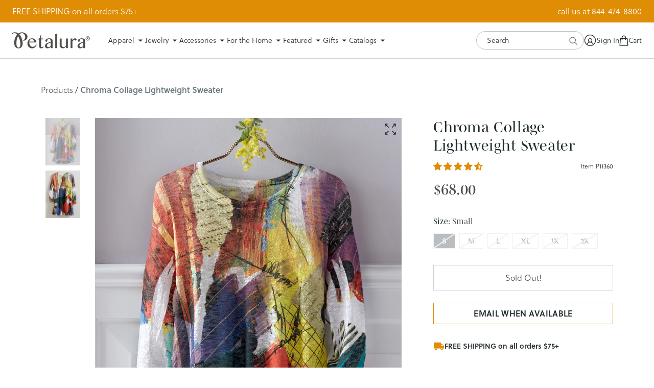

--- FILE ---
content_type: text/html; charset=utf-8
request_url: https://petalura.com/products/chroma-collage-lightweight-sweater
body_size: 58351
content:















<!doctype html>
<!--[if lt IE 7]><html class="no-js lt-ie9 lt-ie8 lt-ie7" lang="en"> <![endif]-->
  <!--[if IE 7]><html class="no-js lt-ie9 lt-ie8" lang="en"> <![endif]-->
  <!--[if IE 8]><html class="no-js lt-ie9" lang="en"> <![endif]-->
  <!--[if IE 9 ]><html class="ie9 no-js"> <![endif]-->
  <!--[if (gt IE 9)|!(IE)]><!--> <html class="no-js" lang="en"> <!--<![endif]-->
  <head>

    
    
    
    
    
      
      
    
  
    <script>
window.KiwiSizing = window.KiwiSizing === undefined ? {} : window.KiwiSizing;
KiwiSizing.shop = "petalura.myshopify.com";


KiwiSizing.data = {
  collections: "315512946839,295454802071,293112479895,57275613274",
  tags: "Jess \u0026 Jane,Sold Out,spo-disabled",
  product: "4309343961178",
  vendor: "Jess and Jane",
  type: "Sold out",
  title: "Chroma Collage Lightweight Sweater",
  images: ["\/\/petalura.com\/cdn\/shop\/products\/11360_wse_11461.jpg?v=1571878276","\/\/petalura.com\/cdn\/shop\/products\/11360_wse_bk_11461.jpg?v=1571975770"],
  options: [{"name":"Size","position":1,"values":["Small","Medium","Large","Extra Large","1X","2X"]}],
  variants: [{"id":30981319557210,"title":"Small","option1":"Small","option2":null,"option3":null,"sku":"P11360-SM-MULT","requires_shipping":true,"taxable":true,"featured_image":null,"available":false,"name":"Chroma Collage Lightweight Sweater - Small","public_title":"Small","options":["Small"],"price":6800,"weight":363,"compare_at_price":null,"inventory_quantity":0,"inventory_management":"shopify","inventory_policy":"deny","barcode":"","requires_selling_plan":false,"selling_plan_allocations":[],"quantity_rule":{"min":1,"max":null,"increment":1}},{"id":30981319622746,"title":"Medium","option1":"Medium","option2":null,"option3":null,"sku":"P11360-MD-MULT","requires_shipping":true,"taxable":true,"featured_image":null,"available":false,"name":"Chroma Collage Lightweight Sweater - Medium","public_title":"Medium","options":["Medium"],"price":6800,"weight":363,"compare_at_price":null,"inventory_quantity":0,"inventory_management":"shopify","inventory_policy":"deny","barcode":"","requires_selling_plan":false,"selling_plan_allocations":[],"quantity_rule":{"min":1,"max":null,"increment":1}},{"id":30981319688282,"title":"Large","option1":"Large","option2":null,"option3":null,"sku":"P11360-LG-MULT","requires_shipping":true,"taxable":true,"featured_image":null,"available":false,"name":"Chroma Collage Lightweight Sweater - Large","public_title":"Large","options":["Large"],"price":6800,"weight":363,"compare_at_price":null,"inventory_quantity":0,"inventory_management":"shopify","inventory_policy":"deny","barcode":"","requires_selling_plan":false,"selling_plan_allocations":[],"quantity_rule":{"min":1,"max":null,"increment":1}},{"id":30981319753818,"title":"Extra Large","option1":"Extra Large","option2":null,"option3":null,"sku":"P11360-XL-MULT","requires_shipping":true,"taxable":true,"featured_image":null,"available":false,"name":"Chroma Collage Lightweight Sweater - Extra Large","public_title":"Extra Large","options":["Extra Large"],"price":6800,"weight":363,"compare_at_price":null,"inventory_quantity":0,"inventory_management":"shopify","inventory_policy":"deny","barcode":"","requires_selling_plan":false,"selling_plan_allocations":[],"quantity_rule":{"min":1,"max":null,"increment":1}},{"id":30981319852122,"title":"1X","option1":"1X","option2":null,"option3":null,"sku":"P11360-1X-MULT","requires_shipping":true,"taxable":true,"featured_image":null,"available":false,"name":"Chroma Collage Lightweight Sweater - 1X","public_title":"1X","options":["1X"],"price":6800,"weight":363,"compare_at_price":null,"inventory_quantity":0,"inventory_management":"shopify","inventory_policy":"deny","barcode":"","requires_selling_plan":false,"selling_plan_allocations":[],"quantity_rule":{"min":1,"max":null,"increment":1}},{"id":30977833664602,"title":"2X","option1":"2X","option2":null,"option3":null,"sku":"P11360-2X-MULT","requires_shipping":true,"taxable":true,"featured_image":null,"available":false,"name":"Chroma Collage Lightweight Sweater - 2X","public_title":"2X","options":["2X"],"price":6800,"weight":363,"compare_at_price":null,"inventory_quantity":0,"inventory_management":"shopify","inventory_policy":"deny","barcode":"","requires_selling_plan":false,"selling_plan_allocations":[],"quantity_rule":{"min":1,"max":null,"increment":1}}],
};

</script>

    <meta charset="utf-8">
    <meta http-equiv="X-UA-Compatible" content="IE=edge,chrome=1">
    
    <title>Chroma Collage Lightweight Sweater | Petalura</title>
    

    
      <meta name="description" content="If you were the kind of kid who said “rainbow” when asked what your favorite color is, this is the top for you. It fits like a long-sleeved tunic but is actually a whisper-light sweater knit. A lively collage of brushstrokes and geometric shapes is digitally printed on white slub-knit fabric. The cut is a little bit bo" />
    

    <script src="https://www.googleoptimize.com/optimize.js?id=OPT-5C3DLND"></script><script type="text/javascript">
    /* 
        Utility function to get cookie value by name 
        https://www.tutorialrepublic.com/javascript-tutorial/javascript-cookies.php
    */ 
    function getCookie(name) {
        var cookieArr = document.cookie.split(";");
        for(var i = 0; i < cookieArr.length; i++) {
            var cookiePair = cookieArr[i].split("=");
            if(name == cookiePair[0].trim()) {
                return decodeURIComponent(cookiePair[1]);
            }
        }
        return null;
    }

    window.Rosewood = window.Rosewood || {};
    // Free Shipping
    Rosewood.free_shipping_enabled = "true";
    Rosewood.free_shipping_threshold = "75";
    Rosewood.free_shipping_met_message = "Your order qualifies for FREE SHIPPING!";if (Rosewood.cart_free_gift_enabled && getCookie('discount_code') == Rosewood.cart_free_gift_promo_code) { 
        localStorage.setItem('discount_code', Rosewood.cart_free_gift_promo_code); 
    }
</script>
      <script type="text/javascript">

        Rosewood.ajax_cart_enb = true;
      </script>
    

    <link rel="preconnect" href="https://cdn.shopify.com" crossorigin="">
    <link rel="preconnect" href="https://p.typekit.net" crossorigin="">
    <link rel="preconnect" href="https://use.typekit.net" crossorigin="">
    <link rel="preconnect" href="https://cdn.jsdelivr.net" crossorigin="">
    <link rel="preload" href="//petalura.com/cdn/shop/t/259/assets/style.css?v=57017725560046613161768417423" as="style">
    <link rel="preload" href="//petalura.com/cdn/shop/t/259/assets/style-mobile.css?v=23603259765844295011768417423" as="style">

    <link rel="canonical" href="https://petalura.com/products/chroma-collage-lightweight-sweater" />
    <link rel="shortcut icon" href="//petalura.com/cdn/shop/t/259/assets/favicon.ico?v=180432156535853390551768417423">
    <meta name="viewport" content="width=device-width, initial-scale=1, maximum-scale=1, user-scalable=0">
    <script src="https://cdn.jsdelivr.net/npm/vanilla-lazyload@8.17.0/dist/lazyload.min.js" ></script>

    <!-- heatmap.com snippet -->
    <script>
      (function() {      
        var _paq = window._paq = window._paq || [];
        var heatUrl = window.heatUrl = 'https://dashboard.heatmap.com/';
        function loadScript(url) {
          var script = document.createElement('script'); script.type = 'text/javascript'; 
          script.src = url; script.async = false; script.defer = true; document.head.appendChild(script);
        }
        loadScript(heatUrl+'preprocessor.min.js?sid=376');
        window.addEventListener('DOMContentLoaded', function (){	 
            if(typeof _paq != 'object' || _paq.length == 0) {     
              _paq.push(['setTrackerUrl', heatUrl+'sttracker.php']);
              loadScript(heatUrl+'heatmap-light.min.js?sid=376'); 
            } 
        });
      })();
    </script>
    <!-- End heatmap.com snippet Code -->
    
    <!-- Hotjar Tracking Code for www.petalura.com -->
    <script>
        (function(h,o,t,j,a,r){
            h.hj=h.hj||function(){(h.hj.q=h.hj.q||[]).push(arguments)};
            h._hjSettings={hjid:867649,hjsv:6};
            a=o.getElementsByTagName('head')[0];
            r=o.createElement('script');r.async=1;
            r.src=t+h._hjSettings.hjid+j+h._hjSettings.hjsv;
            a.appendChild(r);
        })(window,document,'https://static.hotjar.com/c/hotjar-','.js?sv=');
    </script>

    <!-- Google Tag Manager -->
    <script>(function(w,d,s,l,i){w[l]=w[l]||[];w[l].push({'gtm.start':
    new Date().getTime(),event:'gtm.js'});var f=d.getElementsByTagName(s)[0],
    j=d.createElement(s),dl=l!='dataLayer'?'&l='+l:'';j.async=true;j.src=
    'https://www.googletagmanager.com/gtm.js?id='+i+dl;f.parentNode.insertBefore(j,f);
    })(window,document,'script','dataLayer','GTM-WLHD2NV');</script>
    <!-- End Google Tag Manager -->

    
    <!-- BEGIN OMG - PDP Views -->
    <script>
      dataLayer.push({
        'event': 'view_item',
        'ecommerce': {
          'view_item': {
            "items": [
              {
              "item_id": '4309343961178',
              "item_name": "Chroma Collage Lightweight Sweater",
              "currency": 'USD',
              "brand": 'Jess and Jane',
              "category": 'Sold out',
              "item_variant": '',
              "price": '68.00'
              }
            ]
          }
        }
      });
    </script>
    <!-- END OMG - PDP Views -->
    

    
  <script>window.performance && window.performance.mark && window.performance.mark('shopify.content_for_header.start');</script><meta name="google-site-verification" content="3Rr-U1yzhsltPEVpVsBAtsQMDco-KWmRHquvRJvLWVI">
<meta name="google-site-verification" content="cHfMOxBqFIBawMeyTd71nD6xZDaDWn99ohcIwOrt7as">
<meta id="shopify-digital-wallet" name="shopify-digital-wallet" content="/24548321/digital_wallets/dialog">
<meta name="shopify-checkout-api-token" content="373af618dfbaa8d9dcd3f0f5ccf3b2c5">
<meta id="in-context-paypal-metadata" data-shop-id="24548321" data-venmo-supported="true" data-environment="production" data-locale="en_US" data-paypal-v4="true" data-currency="USD">
<link rel="alternate" type="application/json+oembed" href="https://petalura.com/products/chroma-collage-lightweight-sweater.oembed">
<script async="async" src="/checkouts/internal/preloads.js?locale=en-US"></script>
<link rel="preconnect" href="https://shop.app" crossorigin="anonymous">
<script async="async" src="https://shop.app/checkouts/internal/preloads.js?locale=en-US&shop_id=24548321" crossorigin="anonymous"></script>
<script id="apple-pay-shop-capabilities" type="application/json">{"shopId":24548321,"countryCode":"US","currencyCode":"USD","merchantCapabilities":["supports3DS"],"merchantId":"gid:\/\/shopify\/Shop\/24548321","merchantName":"Petalura","requiredBillingContactFields":["postalAddress","email"],"requiredShippingContactFields":["postalAddress","email"],"shippingType":"shipping","supportedNetworks":["visa","masterCard","amex","discover","elo","jcb"],"total":{"type":"pending","label":"Petalura","amount":"1.00"},"shopifyPaymentsEnabled":true,"supportsSubscriptions":true}</script>
<script id="shopify-features" type="application/json">{"accessToken":"373af618dfbaa8d9dcd3f0f5ccf3b2c5","betas":["rich-media-storefront-analytics"],"domain":"petalura.com","predictiveSearch":true,"shopId":24548321,"locale":"en"}</script>
<script>var Shopify = Shopify || {};
Shopify.shop = "petalura.myshopify.com";
Shopify.locale = "en";
Shopify.currency = {"active":"USD","rate":"1.0"};
Shopify.country = "US";
Shopify.theme = {"name":"4.7.6 | w26d1 in home (1\/14)","id":147502661783,"schema_name":null,"schema_version":null,"theme_store_id":null,"role":"main"};
Shopify.theme.handle = "null";
Shopify.theme.style = {"id":null,"handle":null};
Shopify.cdnHost = "petalura.com/cdn";
Shopify.routes = Shopify.routes || {};
Shopify.routes.root = "/";</script>
<script type="module">!function(o){(o.Shopify=o.Shopify||{}).modules=!0}(window);</script>
<script>!function(o){function n(){var o=[];function n(){o.push(Array.prototype.slice.apply(arguments))}return n.q=o,n}var t=o.Shopify=o.Shopify||{};t.loadFeatures=n(),t.autoloadFeatures=n()}(window);</script>
<script>
  window.ShopifyPay = window.ShopifyPay || {};
  window.ShopifyPay.apiHost = "shop.app\/pay";
  window.ShopifyPay.redirectState = null;
</script>
<script id="shop-js-analytics" type="application/json">{"pageType":"product"}</script>
<script defer="defer" async type="module" src="//petalura.com/cdn/shopifycloud/shop-js/modules/v2/client.init-shop-cart-sync_BT-GjEfc.en.esm.js"></script>
<script defer="defer" async type="module" src="//petalura.com/cdn/shopifycloud/shop-js/modules/v2/chunk.common_D58fp_Oc.esm.js"></script>
<script defer="defer" async type="module" src="//petalura.com/cdn/shopifycloud/shop-js/modules/v2/chunk.modal_xMitdFEc.esm.js"></script>
<script type="module">
  await import("//petalura.com/cdn/shopifycloud/shop-js/modules/v2/client.init-shop-cart-sync_BT-GjEfc.en.esm.js");
await import("//petalura.com/cdn/shopifycloud/shop-js/modules/v2/chunk.common_D58fp_Oc.esm.js");
await import("//petalura.com/cdn/shopifycloud/shop-js/modules/v2/chunk.modal_xMitdFEc.esm.js");

  window.Shopify.SignInWithShop?.initShopCartSync?.({"fedCMEnabled":true,"windoidEnabled":true});

</script>
<script>
  window.Shopify = window.Shopify || {};
  if (!window.Shopify.featureAssets) window.Shopify.featureAssets = {};
  window.Shopify.featureAssets['shop-js'] = {"shop-cart-sync":["modules/v2/client.shop-cart-sync_DZOKe7Ll.en.esm.js","modules/v2/chunk.common_D58fp_Oc.esm.js","modules/v2/chunk.modal_xMitdFEc.esm.js"],"init-fed-cm":["modules/v2/client.init-fed-cm_B6oLuCjv.en.esm.js","modules/v2/chunk.common_D58fp_Oc.esm.js","modules/v2/chunk.modal_xMitdFEc.esm.js"],"shop-cash-offers":["modules/v2/client.shop-cash-offers_D2sdYoxE.en.esm.js","modules/v2/chunk.common_D58fp_Oc.esm.js","modules/v2/chunk.modal_xMitdFEc.esm.js"],"shop-login-button":["modules/v2/client.shop-login-button_QeVjl5Y3.en.esm.js","modules/v2/chunk.common_D58fp_Oc.esm.js","modules/v2/chunk.modal_xMitdFEc.esm.js"],"pay-button":["modules/v2/client.pay-button_DXTOsIq6.en.esm.js","modules/v2/chunk.common_D58fp_Oc.esm.js","modules/v2/chunk.modal_xMitdFEc.esm.js"],"shop-button":["modules/v2/client.shop-button_DQZHx9pm.en.esm.js","modules/v2/chunk.common_D58fp_Oc.esm.js","modules/v2/chunk.modal_xMitdFEc.esm.js"],"avatar":["modules/v2/client.avatar_BTnouDA3.en.esm.js"],"init-windoid":["modules/v2/client.init-windoid_CR1B-cfM.en.esm.js","modules/v2/chunk.common_D58fp_Oc.esm.js","modules/v2/chunk.modal_xMitdFEc.esm.js"],"init-shop-for-new-customer-accounts":["modules/v2/client.init-shop-for-new-customer-accounts_C_vY_xzh.en.esm.js","modules/v2/client.shop-login-button_QeVjl5Y3.en.esm.js","modules/v2/chunk.common_D58fp_Oc.esm.js","modules/v2/chunk.modal_xMitdFEc.esm.js"],"init-shop-email-lookup-coordinator":["modules/v2/client.init-shop-email-lookup-coordinator_BI7n9ZSv.en.esm.js","modules/v2/chunk.common_D58fp_Oc.esm.js","modules/v2/chunk.modal_xMitdFEc.esm.js"],"init-shop-cart-sync":["modules/v2/client.init-shop-cart-sync_BT-GjEfc.en.esm.js","modules/v2/chunk.common_D58fp_Oc.esm.js","modules/v2/chunk.modal_xMitdFEc.esm.js"],"shop-toast-manager":["modules/v2/client.shop-toast-manager_DiYdP3xc.en.esm.js","modules/v2/chunk.common_D58fp_Oc.esm.js","modules/v2/chunk.modal_xMitdFEc.esm.js"],"init-customer-accounts":["modules/v2/client.init-customer-accounts_D9ZNqS-Q.en.esm.js","modules/v2/client.shop-login-button_QeVjl5Y3.en.esm.js","modules/v2/chunk.common_D58fp_Oc.esm.js","modules/v2/chunk.modal_xMitdFEc.esm.js"],"init-customer-accounts-sign-up":["modules/v2/client.init-customer-accounts-sign-up_iGw4briv.en.esm.js","modules/v2/client.shop-login-button_QeVjl5Y3.en.esm.js","modules/v2/chunk.common_D58fp_Oc.esm.js","modules/v2/chunk.modal_xMitdFEc.esm.js"],"shop-follow-button":["modules/v2/client.shop-follow-button_CqMgW2wH.en.esm.js","modules/v2/chunk.common_D58fp_Oc.esm.js","modules/v2/chunk.modal_xMitdFEc.esm.js"],"checkout-modal":["modules/v2/client.checkout-modal_xHeaAweL.en.esm.js","modules/v2/chunk.common_D58fp_Oc.esm.js","modules/v2/chunk.modal_xMitdFEc.esm.js"],"shop-login":["modules/v2/client.shop-login_D91U-Q7h.en.esm.js","modules/v2/chunk.common_D58fp_Oc.esm.js","modules/v2/chunk.modal_xMitdFEc.esm.js"],"lead-capture":["modules/v2/client.lead-capture_BJmE1dJe.en.esm.js","modules/v2/chunk.common_D58fp_Oc.esm.js","modules/v2/chunk.modal_xMitdFEc.esm.js"],"payment-terms":["modules/v2/client.payment-terms_Ci9AEqFq.en.esm.js","modules/v2/chunk.common_D58fp_Oc.esm.js","modules/v2/chunk.modal_xMitdFEc.esm.js"]};
</script>
<script>(function() {
  var isLoaded = false;
  function asyncLoad() {
    if (isLoaded) return;
    isLoaded = true;
    var urls = ["https:\/\/d23dclunsivw3h.cloudfront.net\/redirect-app.js?shop=petalura.myshopify.com","https:\/\/cdn.richpanel.com\/js\/richpanel_shopify_script.js?appClientId=petalura1741\u0026tenantId=petalura174\u0026shop=petalura.myshopify.com\u0026shop=petalura.myshopify.com","https:\/\/cdn.giftship.app\/build\/storefront\/giftship.js?shop=petalura.myshopify.com","https:\/\/na.shgcdn3.com\/pixel-collector.js?shop=petalura.myshopify.com","\/\/backinstock.useamp.com\/widget\/14387_1767154103.js?category=bis\u0026v=6\u0026shop=petalura.myshopify.com"];
    for (var i = 0; i < urls.length; i++) {
      var s = document.createElement('script');
      s.type = 'text/javascript';
      s.async = true;
      s.src = urls[i];
      var x = document.getElementsByTagName('script')[0];
      x.parentNode.insertBefore(s, x);
    }
  };
  if(window.attachEvent) {
    window.attachEvent('onload', asyncLoad);
  } else {
    window.addEventListener('load', asyncLoad, false);
  }
})();</script>
<script id="__st">var __st={"a":24548321,"offset":-21600,"reqid":"8db35651-e916-48a3-a682-9da7c7bd1f89-1769393950","pageurl":"petalura.com\/products\/chroma-collage-lightweight-sweater","u":"d2b62466a68a","p":"product","rtyp":"product","rid":4309343961178};</script>
<script>window.ShopifyPaypalV4VisibilityTracking = true;</script>
<script id="captcha-bootstrap">!function(){'use strict';const t='contact',e='account',n='new_comment',o=[[t,t],['blogs',n],['comments',n],[t,'customer']],c=[[e,'customer_login'],[e,'guest_login'],[e,'recover_customer_password'],[e,'create_customer']],r=t=>t.map((([t,e])=>`form[action*='/${t}']:not([data-nocaptcha='true']) input[name='form_type'][value='${e}']`)).join(','),a=t=>()=>t?[...document.querySelectorAll(t)].map((t=>t.form)):[];function s(){const t=[...o],e=r(t);return a(e)}const i='password',u='form_key',d=['recaptcha-v3-token','g-recaptcha-response','h-captcha-response',i],f=()=>{try{return window.sessionStorage}catch{return}},m='__shopify_v',_=t=>t.elements[u];function p(t,e,n=!1){try{const o=window.sessionStorage,c=JSON.parse(o.getItem(e)),{data:r}=function(t){const{data:e,action:n}=t;return t[m]||n?{data:e,action:n}:{data:t,action:n}}(c);for(const[e,n]of Object.entries(r))t.elements[e]&&(t.elements[e].value=n);n&&o.removeItem(e)}catch(o){console.error('form repopulation failed',{error:o})}}const l='form_type',E='cptcha';function T(t){t.dataset[E]=!0}const w=window,h=w.document,L='Shopify',v='ce_forms',y='captcha';let A=!1;((t,e)=>{const n=(g='f06e6c50-85a8-45c8-87d0-21a2b65856fe',I='https://cdn.shopify.com/shopifycloud/storefront-forms-hcaptcha/ce_storefront_forms_captcha_hcaptcha.v1.5.2.iife.js',D={infoText:'Protected by hCaptcha',privacyText:'Privacy',termsText:'Terms'},(t,e,n)=>{const o=w[L][v],c=o.bindForm;if(c)return c(t,g,e,D).then(n);var r;o.q.push([[t,g,e,D],n]),r=I,A||(h.body.append(Object.assign(h.createElement('script'),{id:'captcha-provider',async:!0,src:r})),A=!0)});var g,I,D;w[L]=w[L]||{},w[L][v]=w[L][v]||{},w[L][v].q=[],w[L][y]=w[L][y]||{},w[L][y].protect=function(t,e){n(t,void 0,e),T(t)},Object.freeze(w[L][y]),function(t,e,n,w,h,L){const[v,y,A,g]=function(t,e,n){const i=e?o:[],u=t?c:[],d=[...i,...u],f=r(d),m=r(i),_=r(d.filter((([t,e])=>n.includes(e))));return[a(f),a(m),a(_),s()]}(w,h,L),I=t=>{const e=t.target;return e instanceof HTMLFormElement?e:e&&e.form},D=t=>v().includes(t);t.addEventListener('submit',(t=>{const e=I(t);if(!e)return;const n=D(e)&&!e.dataset.hcaptchaBound&&!e.dataset.recaptchaBound,o=_(e),c=g().includes(e)&&(!o||!o.value);(n||c)&&t.preventDefault(),c&&!n&&(function(t){try{if(!f())return;!function(t){const e=f();if(!e)return;const n=_(t);if(!n)return;const o=n.value;o&&e.removeItem(o)}(t);const e=Array.from(Array(32),(()=>Math.random().toString(36)[2])).join('');!function(t,e){_(t)||t.append(Object.assign(document.createElement('input'),{type:'hidden',name:u})),t.elements[u].value=e}(t,e),function(t,e){const n=f();if(!n)return;const o=[...t.querySelectorAll(`input[type='${i}']`)].map((({name:t})=>t)),c=[...d,...o],r={};for(const[a,s]of new FormData(t).entries())c.includes(a)||(r[a]=s);n.setItem(e,JSON.stringify({[m]:1,action:t.action,data:r}))}(t,e)}catch(e){console.error('failed to persist form',e)}}(e),e.submit())}));const S=(t,e)=>{t&&!t.dataset[E]&&(n(t,e.some((e=>e===t))),T(t))};for(const o of['focusin','change'])t.addEventListener(o,(t=>{const e=I(t);D(e)&&S(e,y())}));const B=e.get('form_key'),M=e.get(l),P=B&&M;t.addEventListener('DOMContentLoaded',(()=>{const t=y();if(P)for(const e of t)e.elements[l].value===M&&p(e,B);[...new Set([...A(),...v().filter((t=>'true'===t.dataset.shopifyCaptcha))])].forEach((e=>S(e,t)))}))}(h,new URLSearchParams(w.location.search),n,t,e,['guest_login'])})(!0,!0)}();</script>
<script integrity="sha256-4kQ18oKyAcykRKYeNunJcIwy7WH5gtpwJnB7kiuLZ1E=" data-source-attribution="shopify.loadfeatures" defer="defer" src="//petalura.com/cdn/shopifycloud/storefront/assets/storefront/load_feature-a0a9edcb.js" crossorigin="anonymous"></script>
<script crossorigin="anonymous" defer="defer" src="//petalura.com/cdn/shopifycloud/storefront/assets/shopify_pay/storefront-65b4c6d7.js?v=20250812"></script>
<script data-source-attribution="shopify.dynamic_checkout.dynamic.init">var Shopify=Shopify||{};Shopify.PaymentButton=Shopify.PaymentButton||{isStorefrontPortableWallets:!0,init:function(){window.Shopify.PaymentButton.init=function(){};var t=document.createElement("script");t.src="https://petalura.com/cdn/shopifycloud/portable-wallets/latest/portable-wallets.en.js",t.type="module",document.head.appendChild(t)}};
</script>
<script data-source-attribution="shopify.dynamic_checkout.buyer_consent">
  function portableWalletsHideBuyerConsent(e){var t=document.getElementById("shopify-buyer-consent"),n=document.getElementById("shopify-subscription-policy-button");t&&n&&(t.classList.add("hidden"),t.setAttribute("aria-hidden","true"),n.removeEventListener("click",e))}function portableWalletsShowBuyerConsent(e){var t=document.getElementById("shopify-buyer-consent"),n=document.getElementById("shopify-subscription-policy-button");t&&n&&(t.classList.remove("hidden"),t.removeAttribute("aria-hidden"),n.addEventListener("click",e))}window.Shopify?.PaymentButton&&(window.Shopify.PaymentButton.hideBuyerConsent=portableWalletsHideBuyerConsent,window.Shopify.PaymentButton.showBuyerConsent=portableWalletsShowBuyerConsent);
</script>
<script data-source-attribution="shopify.dynamic_checkout.cart.bootstrap">document.addEventListener("DOMContentLoaded",(function(){function t(){return document.querySelector("shopify-accelerated-checkout-cart, shopify-accelerated-checkout")}if(t())Shopify.PaymentButton.init();else{new MutationObserver((function(e,n){t()&&(Shopify.PaymentButton.init(),n.disconnect())})).observe(document.body,{childList:!0,subtree:!0})}}));
</script>
<link id="shopify-accelerated-checkout-styles" rel="stylesheet" media="screen" href="https://petalura.com/cdn/shopifycloud/portable-wallets/latest/accelerated-checkout-backwards-compat.css" crossorigin="anonymous">
<style id="shopify-accelerated-checkout-cart">
        #shopify-buyer-consent {
  margin-top: 1em;
  display: inline-block;
  width: 100%;
}

#shopify-buyer-consent.hidden {
  display: none;
}

#shopify-subscription-policy-button {
  background: none;
  border: none;
  padding: 0;
  text-decoration: underline;
  font-size: inherit;
  cursor: pointer;
}

#shopify-subscription-policy-button::before {
  box-shadow: none;
}

      </style>

<script>window.performance && window.performance.mark && window.performance.mark('shopify.content_for_header.end');</script>
  





  <script type="text/javascript">
    
      window.__shgMoneyFormat = window.__shgMoneyFormat || {"USD":{"currency":"USD","currency_symbol":"$","currency_symbol_location":"left","decimal_places":2,"decimal_separator":".","thousands_separator":","}};
    
    window.__shgCurrentCurrencyCode = window.__shgCurrentCurrencyCode || {
      currency: "USD",
      currency_symbol: "$",
      decimal_separator: ".",
      thousands_separator: ",",
      decimal_places: 2,
      currency_symbol_location: "left"
    };
  </script>



    <img height="1" width="1" style="display:none" src="https://p.alocdn.com/c/hu552shg/a/etarget/p.gif?label=petalura"/>
    <link href="//petalura.com/cdn/shop/t/259/assets/style.css?v=57017725560046613161768417423" rel="stylesheet" type="text/css" media="all" />
    <link href="//petalura.com/cdn/shop/t/259/assets/style-mobile.css?v=23603259765844295011768417423" rel="stylesheet" type="text/css" media="all" />
    <link href="//petalura.com/cdn/shop/t/259/assets/custom.scss.css?v=132307071612234915461768417423" rel="stylesheet" type="text/css" media="all" />
    <link href="//petalura.com/cdn/shop/t/259/assets/jquery.nice-select.css?v=172371187597844933921768417423" rel="stylesheet" type="text/css" media="all" />
<script src="//ajax.googleapis.com/ajax/libs/jquery/3.6.0/jquery.min.js" type="text/javascript"></script>
    <script src="//petalura.com/cdn/shopifycloud/storefront/assets/themes_support/option_selection-b017cd28.js" type="text/javascript"></script>

    
<link href="//petalura.com/cdn/shop/t/259/assets/fancybox.css?v=146552741090067295061768417423" rel="stylesheet" type="text/css" media="all" />
      <link href="//petalura.com/cdn/shop/t/259/assets/slick.css?v=98340474046176884051768417423" rel="stylesheet" type="text/css" media="all" />
      <script src="//petalura.com/cdn/shop/t/259/assets/slick.min.js?v=71779134894361685811768417423" type="text/javascript"></script>

<!-- Start of Judge.me Core -->
<link rel="dns-prefetch" href="https://cdn.judge.me/">
<script data-cfasync='false' class='jdgm-settings-script'>window.jdgmSettings={"pagination":5,"disable_web_reviews":true,"badge_no_review_text":"No reviews","badge_n_reviews_text":"{{ n }} review/reviews","hide_badge_preview_if_no_reviews":true,"badge_hide_text":false,"enforce_center_preview_badge":false,"widget_title":"Customer Reviews","widget_open_form_text":"Write a review","widget_close_form_text":"Cancel review","widget_refresh_page_text":"Refresh page","widget_summary_text":"Based on {{ number_of_reviews }} review/reviews","widget_no_review_text":"Be the first to write a review","widget_name_field_text":"Display name","widget_verified_name_field_text":"Verified Name (public)","widget_name_placeholder_text":"Display name","widget_required_field_error_text":"This field is required.","widget_email_field_text":"Email address","widget_verified_email_field_text":"Verified Email (private, can not be edited)","widget_email_placeholder_text":"Your email address","widget_email_field_error_text":"Please enter a valid email address.","widget_rating_field_text":"Rating","widget_review_title_field_text":"Review Title","widget_review_title_placeholder_text":"Give your review a title","widget_review_body_field_text":"Review content","widget_review_body_placeholder_text":"Start writing here...","widget_pictures_field_text":"Picture/Video (optional)","widget_submit_review_text":"Submit Review","widget_submit_verified_review_text":"Submit Verified Review","widget_submit_success_msg_with_auto_publish":"Thank you! Please refresh the page in a few moments to see your review. You can remove or edit your review by logging into \u003ca href='https://judge.me/login' target='_blank' rel='nofollow noopener'\u003eJudge.me\u003c/a\u003e","widget_submit_success_msg_no_auto_publish":"Thank you! Your review will be published as soon as it is approved by the shop admin. You can remove or edit your review by logging into \u003ca href='https://judge.me/login' target='_blank' rel='nofollow noopener'\u003eJudge.me\u003c/a\u003e","widget_show_default_reviews_out_of_total_text":"Showing {{ n_reviews_shown }} out of {{ n_reviews }} reviews.","widget_show_all_link_text":"Show all","widget_show_less_link_text":"Show less","widget_author_said_text":"{{ reviewer_name }} said:","widget_days_text":"{{ n }} days ago","widget_weeks_text":"{{ n }} week/weeks ago","widget_months_text":"{{ n }} month/months ago","widget_years_text":"{{ n }} year/years ago","widget_yesterday_text":"Yesterday","widget_today_text":"Today","widget_replied_text":"\u003e\u003e {{ shop_name }} replied:","widget_read_more_text":"Read more","widget_reviewer_name_as_initial":"last_initial","widget_rating_filter_color":"","widget_rating_filter_see_all_text":"See all reviews","widget_sorting_most_recent_text":"Most Recent","widget_sorting_highest_rating_text":"Highest Rating","widget_sorting_lowest_rating_text":"Lowest Rating","widget_sorting_with_pictures_text":"Only Pictures","widget_sorting_most_helpful_text":"Most Helpful","widget_open_question_form_text":"Ask a question","widget_reviews_subtab_text":"Reviews","widget_questions_subtab_text":"Questions","widget_question_label_text":"Question","widget_answer_label_text":"Answer","widget_question_placeholder_text":"Write your question here","widget_submit_question_text":"Submit Question","widget_question_submit_success_text":"Thank you for your question! We will notify you once it gets answered.","verified_badge_text":"Verified","verified_badge_bg_color":"","verified_badge_text_color":"","verified_badge_placement":"left-of-reviewer-name","widget_review_max_height":"","widget_hide_border":false,"widget_social_share":false,"widget_thumb":false,"widget_review_location_show":false,"widget_location_format":"country_iso_code","all_reviews_include_out_of_store_products":true,"all_reviews_out_of_store_text":"(out of store)","all_reviews_pagination":100,"all_reviews_product_name_prefix_text":"about","enable_review_pictures":true,"enable_question_anwser":false,"widget_theme":"","review_date_format":"mm/dd/yyyy","default_sort_method":"most-recent","widget_product_reviews_subtab_text":"Product Reviews","widget_shop_reviews_subtab_text":"Shop Reviews","widget_other_products_reviews_text":"Reviews for other products","widget_store_reviews_subtab_text":"Store reviews","widget_no_store_reviews_text":"This store hasn't received any reviews yet","widget_web_restriction_product_reviews_text":"This product hasn't received any reviews yet","widget_no_items_text":"No items found","widget_show_more_text":"Show more","widget_write_a_store_review_text":"Write a Store Review","widget_other_languages_heading":"Reviews in Other Languages","widget_translate_review_text":"Translate review to {{ language }}","widget_translating_review_text":"Translating...","widget_show_original_translation_text":"Show original ({{ language }})","widget_translate_review_failed_text":"Review couldn't be translated.","widget_translate_review_retry_text":"Retry","widget_translate_review_try_again_later_text":"Try again later","show_product_url_for_grouped_product":false,"widget_sorting_pictures_first_text":"Pictures First","show_pictures_on_all_rev_page_mobile":false,"show_pictures_on_all_rev_page_desktop":false,"floating_tab_hide_mobile_install_preference":false,"floating_tab_button_name":"★ Reviews","floating_tab_title":"Let customers speak for us","floating_tab_button_color":"","floating_tab_button_background_color":"","floating_tab_url":"","floating_tab_url_enabled":false,"floating_tab_tab_style":"text","all_reviews_text_badge_text":"Customers rate us {{ shop.metafields.judgeme.all_reviews_rating | round: 1 }}/5 based on {{ shop.metafields.judgeme.all_reviews_count }} reviews.","all_reviews_text_badge_text_branded_style":"{{ shop.metafields.judgeme.all_reviews_rating | round: 1 }} out of 5 stars based on {{ shop.metafields.judgeme.all_reviews_count }} reviews","is_all_reviews_text_badge_a_link":false,"show_stars_for_all_reviews_text_badge":false,"all_reviews_text_badge_url":"","all_reviews_text_style":"text","all_reviews_text_color_style":"judgeme_brand_color","all_reviews_text_color":"#108474","all_reviews_text_show_jm_brand":true,"featured_carousel_show_header":true,"featured_carousel_title":"Let customers speak for us","testimonials_carousel_title":"Customers are saying","videos_carousel_title":"Real customer stories","cards_carousel_title":"Customers are saying","featured_carousel_count_text":"from {{ n }} reviews","featured_carousel_add_link_to_all_reviews_page":false,"featured_carousel_url":"","featured_carousel_show_images":true,"featured_carousel_autoslide_interval":5,"featured_carousel_arrows_on_the_sides":false,"featured_carousel_height":250,"featured_carousel_width":80,"featured_carousel_image_size":0,"featured_carousel_image_height":250,"featured_carousel_arrow_color":"#eeeeee","verified_count_badge_style":"vintage","verified_count_badge_orientation":"horizontal","verified_count_badge_color_style":"judgeme_brand_color","verified_count_badge_color":"#108474","is_verified_count_badge_a_link":false,"verified_count_badge_url":"","verified_count_badge_show_jm_brand":true,"widget_rating_preset_default":5,"widget_first_sub_tab":"product-reviews","widget_show_histogram":true,"widget_histogram_use_custom_color":false,"widget_pagination_use_custom_color":false,"widget_star_use_custom_color":false,"widget_verified_badge_use_custom_color":false,"widget_write_review_use_custom_color":false,"picture_reminder_submit_button":"Upload Pictures","enable_review_videos":false,"mute_video_by_default":false,"widget_sorting_videos_first_text":"Videos First","widget_review_pending_text":"Pending","featured_carousel_items_for_large_screen":3,"social_share_options_order":"Facebook,Twitter","remove_microdata_snippet":false,"disable_json_ld":false,"enable_json_ld_products":false,"preview_badge_show_question_text":false,"preview_badge_no_question_text":"No questions","preview_badge_n_question_text":"{{ number_of_questions }} question/questions","qa_badge_show_icon":false,"qa_badge_position":"same-row","remove_judgeme_branding":true,"widget_add_search_bar":false,"widget_search_bar_placeholder":"Search","widget_sorting_verified_only_text":"Verified only","featured_carousel_theme":"default","featured_carousel_show_rating":true,"featured_carousel_show_title":true,"featured_carousel_show_body":true,"featured_carousel_show_date":false,"featured_carousel_show_reviewer":true,"featured_carousel_show_product":false,"featured_carousel_header_background_color":"#108474","featured_carousel_header_text_color":"#ffffff","featured_carousel_name_product_separator":"reviewed","featured_carousel_full_star_background":"#108474","featured_carousel_empty_star_background":"#dadada","featured_carousel_vertical_theme_background":"#f9fafb","featured_carousel_verified_badge_enable":false,"featured_carousel_verified_badge_color":"#108474","featured_carousel_border_style":"round","featured_carousel_review_line_length_limit":3,"featured_carousel_more_reviews_button_text":"Read more reviews","featured_carousel_view_product_button_text":"View product","all_reviews_page_load_reviews_on":"scroll","all_reviews_page_load_more_text":"Load More Reviews","disable_fb_tab_reviews":false,"enable_ajax_cdn_cache":false,"widget_public_name_text":"displayed publicly like","default_reviewer_name":"John Smith","default_reviewer_name_has_non_latin":true,"widget_reviewer_anonymous":"Anonymous","medals_widget_title":"Judge.me Review Medals","medals_widget_background_color":"#f9fafb","medals_widget_position":"footer_all_pages","medals_widget_border_color":"#f9fafb","medals_widget_verified_text_position":"left","medals_widget_use_monochromatic_version":false,"medals_widget_elements_color":"#108474","show_reviewer_avatar":false,"widget_invalid_yt_video_url_error_text":"Not a YouTube video URL","widget_max_length_field_error_text":"Please enter no more than {0} characters.","widget_show_country_flag":false,"widget_show_collected_via_shop_app":true,"widget_verified_by_shop_badge_style":"light","widget_verified_by_shop_text":"Verified by Shop","widget_show_photo_gallery":false,"widget_load_with_code_splitting":true,"widget_ugc_install_preference":false,"widget_ugc_title":"Made by us, Shared by you","widget_ugc_subtitle":"Tag us to see your picture featured in our page","widget_ugc_arrows_color":"#ffffff","widget_ugc_primary_button_text":"Buy Now","widget_ugc_primary_button_background_color":"#108474","widget_ugc_primary_button_text_color":"#ffffff","widget_ugc_primary_button_border_width":"0","widget_ugc_primary_button_border_style":"none","widget_ugc_primary_button_border_color":"#108474","widget_ugc_primary_button_border_radius":"25","widget_ugc_secondary_button_text":"Load More","widget_ugc_secondary_button_background_color":"#ffffff","widget_ugc_secondary_button_text_color":"#108474","widget_ugc_secondary_button_border_width":"2","widget_ugc_secondary_button_border_style":"solid","widget_ugc_secondary_button_border_color":"#108474","widget_ugc_secondary_button_border_radius":"25","widget_ugc_reviews_button_text":"View Reviews","widget_ugc_reviews_button_background_color":"#ffffff","widget_ugc_reviews_button_text_color":"#108474","widget_ugc_reviews_button_border_width":"2","widget_ugc_reviews_button_border_style":"solid","widget_ugc_reviews_button_border_color":"#108474","widget_ugc_reviews_button_border_radius":"25","widget_ugc_reviews_button_link_to":"judgeme-reviews-page","widget_ugc_show_post_date":true,"widget_ugc_max_width":"800","widget_rating_metafield_value_type":true,"widget_primary_color":"#DF8D05","widget_enable_secondary_color":false,"widget_secondary_color":"#edf5f5","widget_summary_average_rating_text":"{{ average_rating }} out of 5","widget_media_grid_title":"Customer photos \u0026 videos","widget_media_grid_see_more_text":"See more","widget_round_style":false,"widget_show_product_medals":false,"widget_verified_by_judgeme_text":"Verified by Judge.me","widget_show_store_medals":true,"widget_verified_by_judgeme_text_in_store_medals":"Verified by Judge.me","widget_media_field_exceed_quantity_message":"Sorry, we can only accept {{ max_media }} for one review.","widget_media_field_exceed_limit_message":"{{ file_name }} is too large, please select a {{ media_type }} less than {{ size_limit }}MB.","widget_review_submitted_text":"Review Submitted!","widget_question_submitted_text":"Question Submitted!","widget_close_form_text_question":"Cancel","widget_write_your_answer_here_text":"Write your answer here","widget_enabled_branded_link":true,"widget_show_collected_by_judgeme":false,"widget_reviewer_name_color":"","widget_write_review_text_color":"","widget_write_review_bg_color":"","widget_collected_by_judgeme_text":"collected by Judge.me","widget_pagination_type":"standard","widget_load_more_text":"Load More","widget_load_more_color":"#108474","widget_full_review_text":"Full Review","widget_read_more_reviews_text":"Read More Reviews","widget_read_questions_text":"Read Questions","widget_questions_and_answers_text":"Questions \u0026 Answers","widget_verified_by_text":"Verified by","widget_verified_text":"Verified","widget_number_of_reviews_text":"{{ number_of_reviews }} reviews","widget_back_button_text":"Back","widget_next_button_text":"Next","widget_custom_forms_filter_button":"Filters","custom_forms_style":"vertical","widget_show_review_information":false,"how_reviews_are_collected":"How reviews are collected?","widget_show_review_keywords":false,"widget_gdpr_statement":"How we use your data: We'll only contact you about the review you left, and only if necessary. By submitting your review, you agree to Judge.me's \u003ca href='https://judge.me/terms' target='_blank' rel='nofollow noopener'\u003eterms\u003c/a\u003e, \u003ca href='https://judge.me/privacy' target='_blank' rel='nofollow noopener'\u003eprivacy\u003c/a\u003e and \u003ca href='https://judge.me/content-policy' target='_blank' rel='nofollow noopener'\u003econtent\u003c/a\u003e policies.","widget_multilingual_sorting_enabled":false,"widget_translate_review_content_enabled":false,"widget_translate_review_content_method":"manual","popup_widget_review_selection":"automatically_with_pictures","popup_widget_round_border_style":true,"popup_widget_show_title":true,"popup_widget_show_body":true,"popup_widget_show_reviewer":false,"popup_widget_show_product":true,"popup_widget_show_pictures":true,"popup_widget_use_review_picture":true,"popup_widget_show_on_home_page":true,"popup_widget_show_on_product_page":true,"popup_widget_show_on_collection_page":true,"popup_widget_show_on_cart_page":true,"popup_widget_position":"bottom_left","popup_widget_first_review_delay":5,"popup_widget_duration":5,"popup_widget_interval":5,"popup_widget_review_count":5,"popup_widget_hide_on_mobile":true,"review_snippet_widget_round_border_style":true,"review_snippet_widget_card_color":"#FFFFFF","review_snippet_widget_slider_arrows_background_color":"#FFFFFF","review_snippet_widget_slider_arrows_color":"#000000","review_snippet_widget_star_color":"#108474","show_product_variant":false,"all_reviews_product_variant_label_text":"Variant: ","widget_show_verified_branding":false,"widget_ai_summary_title":"Customers say","widget_ai_summary_disclaimer":"AI-powered review summary based on recent customer reviews","widget_show_ai_summary":false,"widget_show_ai_summary_bg":false,"widget_show_review_title_input":true,"redirect_reviewers_invited_via_email":"review_widget","request_store_review_after_product_review":false,"request_review_other_products_in_order":false,"review_form_color_scheme":"default","review_form_corner_style":"square","review_form_star_color":{},"review_form_text_color":"#333333","review_form_background_color":"#ffffff","review_form_field_background_color":"#fafafa","review_form_button_color":{},"review_form_button_text_color":"#ffffff","review_form_modal_overlay_color":"#000000","review_content_screen_title_text":"How would you rate this product?","review_content_introduction_text":"We would love it if you would share a bit about your experience.","store_review_form_title_text":"How would you rate this store?","store_review_form_introduction_text":"We would love it if you would share a bit about your experience.","show_review_guidance_text":true,"one_star_review_guidance_text":"Poor","five_star_review_guidance_text":"Great","customer_information_screen_title_text":"About you","customer_information_introduction_text":"Please tell us more about you.","custom_questions_screen_title_text":"Your experience in more detail","custom_questions_introduction_text":"Here are a few questions to help us understand more about your experience.","review_submitted_screen_title_text":"Thanks for your review!","review_submitted_screen_thank_you_text":"We are processing it and it will appear on the store soon.","review_submitted_screen_email_verification_text":"Please confirm your email by clicking the link we just sent you. This helps us keep reviews authentic.","review_submitted_request_store_review_text":"Would you like to share your experience of shopping with us?","review_submitted_review_other_products_text":"Would you like to review these products?","store_review_screen_title_text":"Would you like to share your experience of shopping with us?","store_review_introduction_text":"We value your feedback and use it to improve. Please share any thoughts or suggestions you have.","reviewer_media_screen_title_picture_text":"Share a picture","reviewer_media_introduction_picture_text":"Upload a photo to support your review.","reviewer_media_screen_title_video_text":"Share a video","reviewer_media_introduction_video_text":"Upload a video to support your review.","reviewer_media_screen_title_picture_or_video_text":"Share a picture or video","reviewer_media_introduction_picture_or_video_text":"Upload a photo or video to support your review.","reviewer_media_youtube_url_text":"Paste your Youtube URL here","advanced_settings_next_step_button_text":"Next","advanced_settings_close_review_button_text":"Close","modal_write_review_flow":false,"write_review_flow_required_text":"Required","write_review_flow_privacy_message_text":"We respect your privacy.","write_review_flow_anonymous_text":"Post review as anonymous","write_review_flow_visibility_text":"This won't be visible to other customers.","write_review_flow_multiple_selection_help_text":"Select as many as you like","write_review_flow_single_selection_help_text":"Select one option","write_review_flow_required_field_error_text":"This field is required","write_review_flow_invalid_email_error_text":"Please enter a valid email address","write_review_flow_max_length_error_text":"Max. {{ max_length }} characters.","write_review_flow_media_upload_text":"\u003cb\u003eClick to upload\u003c/b\u003e or drag and drop","write_review_flow_gdpr_statement":"We'll only contact you about your review if necessary. By submitting your review, you agree to our \u003ca href='https://judge.me/terms' target='_blank' rel='nofollow noopener'\u003eterms and conditions\u003c/a\u003e and \u003ca href='https://judge.me/privacy' target='_blank' rel='nofollow noopener'\u003eprivacy policy\u003c/a\u003e.","rating_only_reviews_enabled":false,"show_negative_reviews_help_screen":false,"new_review_flow_help_screen_rating_threshold":3,"negative_review_resolution_screen_title_text":"Tell us more","negative_review_resolution_text":"Your experience matters to us. If there were issues with your purchase, we're here to help. Feel free to reach out to us, we'd love the opportunity to make things right.","negative_review_resolution_button_text":"Contact us","negative_review_resolution_proceed_with_review_text":"Leave a review","negative_review_resolution_subject":"Issue with purchase from {{ shop_name }}.{{ order_name }}","preview_badge_collection_page_install_status":false,"widget_review_custom_css":"","preview_badge_custom_css":"","preview_badge_stars_count":"5-stars","featured_carousel_custom_css":"","floating_tab_custom_css":"","all_reviews_widget_custom_css":"","medals_widget_custom_css":"","verified_badge_custom_css":"","all_reviews_text_custom_css":"","transparency_badges_collected_via_store_invite":false,"transparency_badges_from_another_provider":false,"transparency_badges_collected_from_store_visitor":false,"transparency_badges_collected_by_verified_review_provider":false,"transparency_badges_earned_reward":false,"transparency_badges_collected_via_store_invite_text":"Review collected via store invitation","transparency_badges_from_another_provider_text":"Review collected from another provider","transparency_badges_collected_from_store_visitor_text":"Review collected from a store visitor","transparency_badges_written_in_google_text":"Review written in Google","transparency_badges_written_in_etsy_text":"Review written in Etsy","transparency_badges_written_in_shop_app_text":"Review written in Shop App","transparency_badges_earned_reward_text":"Review earned a reward for future purchase","product_review_widget_per_page":10,"widget_store_review_label_text":"Review about the store","checkout_comment_extension_title_on_product_page":"Customer Comments","checkout_comment_extension_num_latest_comment_show":5,"checkout_comment_extension_format":"name_and_timestamp","checkout_comment_customer_name":"last_initial","checkout_comment_comment_notification":true,"preview_badge_collection_page_install_preference":false,"preview_badge_home_page_install_preference":false,"preview_badge_product_page_install_preference":true,"review_widget_install_preference":"","review_carousel_install_preference":false,"floating_reviews_tab_install_preference":"none","verified_reviews_count_badge_install_preference":false,"all_reviews_text_install_preference":false,"review_widget_best_location":true,"judgeme_medals_install_preference":false,"review_widget_revamp_enabled":false,"review_widget_qna_enabled":false,"review_widget_header_theme":"minimal","review_widget_widget_title_enabled":true,"review_widget_header_text_size":"medium","review_widget_header_text_weight":"regular","review_widget_average_rating_style":"compact","review_widget_bar_chart_enabled":true,"review_widget_bar_chart_type":"numbers","review_widget_bar_chart_style":"standard","review_widget_expanded_media_gallery_enabled":false,"review_widget_reviews_section_theme":"standard","review_widget_image_style":"thumbnails","review_widget_review_image_ratio":"square","review_widget_stars_size":"medium","review_widget_verified_badge":"standard_text","review_widget_review_title_text_size":"medium","review_widget_review_text_size":"medium","review_widget_review_text_length":"medium","review_widget_number_of_columns_desktop":3,"review_widget_carousel_transition_speed":5,"review_widget_custom_questions_answers_display":"always","review_widget_button_text_color":"#FFFFFF","review_widget_text_color":"#000000","review_widget_lighter_text_color":"#7B7B7B","review_widget_corner_styling":"soft","review_widget_review_word_singular":"review","review_widget_review_word_plural":"reviews","review_widget_voting_label":"Helpful?","review_widget_shop_reply_label":"Reply from {{ shop_name }}:","review_widget_filters_title":"Filters","qna_widget_question_word_singular":"Question","qna_widget_question_word_plural":"Questions","qna_widget_answer_reply_label":"Answer from {{ answerer_name }}:","qna_content_screen_title_text":"Ask a question about this product","qna_widget_question_required_field_error_text":"Please enter your question.","qna_widget_flow_gdpr_statement":"We'll only contact you about your question if necessary. By submitting your question, you agree to our \u003ca href='https://judge.me/terms' target='_blank' rel='nofollow noopener'\u003eterms and conditions\u003c/a\u003e and \u003ca href='https://judge.me/privacy' target='_blank' rel='nofollow noopener'\u003eprivacy policy\u003c/a\u003e.","qna_widget_question_submitted_text":"Thanks for your question!","qna_widget_close_form_text_question":"Close","qna_widget_question_submit_success_text":"We’ll notify you by email when your question is answered.","all_reviews_widget_v2025_enabled":false,"all_reviews_widget_v2025_header_theme":"default","all_reviews_widget_v2025_widget_title_enabled":true,"all_reviews_widget_v2025_header_text_size":"medium","all_reviews_widget_v2025_header_text_weight":"regular","all_reviews_widget_v2025_average_rating_style":"compact","all_reviews_widget_v2025_bar_chart_enabled":true,"all_reviews_widget_v2025_bar_chart_type":"numbers","all_reviews_widget_v2025_bar_chart_style":"standard","all_reviews_widget_v2025_expanded_media_gallery_enabled":false,"all_reviews_widget_v2025_show_store_medals":true,"all_reviews_widget_v2025_show_photo_gallery":true,"all_reviews_widget_v2025_show_review_keywords":false,"all_reviews_widget_v2025_show_ai_summary":false,"all_reviews_widget_v2025_show_ai_summary_bg":false,"all_reviews_widget_v2025_add_search_bar":false,"all_reviews_widget_v2025_default_sort_method":"most-recent","all_reviews_widget_v2025_reviews_per_page":10,"all_reviews_widget_v2025_reviews_section_theme":"default","all_reviews_widget_v2025_image_style":"thumbnails","all_reviews_widget_v2025_review_image_ratio":"square","all_reviews_widget_v2025_stars_size":"medium","all_reviews_widget_v2025_verified_badge":"bold_badge","all_reviews_widget_v2025_review_title_text_size":"medium","all_reviews_widget_v2025_review_text_size":"medium","all_reviews_widget_v2025_review_text_length":"medium","all_reviews_widget_v2025_number_of_columns_desktop":3,"all_reviews_widget_v2025_carousel_transition_speed":5,"all_reviews_widget_v2025_custom_questions_answers_display":"always","all_reviews_widget_v2025_show_product_variant":false,"all_reviews_widget_v2025_show_reviewer_avatar":true,"all_reviews_widget_v2025_reviewer_name_as_initial":"","all_reviews_widget_v2025_review_location_show":false,"all_reviews_widget_v2025_location_format":"","all_reviews_widget_v2025_show_country_flag":false,"all_reviews_widget_v2025_verified_by_shop_badge_style":"light","all_reviews_widget_v2025_social_share":false,"all_reviews_widget_v2025_social_share_options_order":"Facebook,Twitter,LinkedIn,Pinterest","all_reviews_widget_v2025_pagination_type":"standard","all_reviews_widget_v2025_button_text_color":"#FFFFFF","all_reviews_widget_v2025_text_color":"#000000","all_reviews_widget_v2025_lighter_text_color":"#7B7B7B","all_reviews_widget_v2025_corner_styling":"soft","all_reviews_widget_v2025_title":"Customer reviews","all_reviews_widget_v2025_ai_summary_title":"Customers say about this store","all_reviews_widget_v2025_no_review_text":"Be the first to write a review","platform":"shopify","branding_url":"https://app.judge.me/reviews/stores/petalura.com","branding_text":"Powered by Judge.me","locale":"en","reply_name":"Petalura","widget_version":"3.0","footer":true,"autopublish":true,"review_dates":true,"enable_custom_form":true,"shop_use_review_site":true,"shop_locale":"en","enable_multi_locales_translations":true,"show_review_title_input":true,"review_verification_email_status":"always","can_be_branded":true,"reply_name_text":"Petalura"};</script> <style class='jdgm-settings-style'>.jdgm-xx{left:0}:root{--jdgm-primary-color: #DF8D05;--jdgm-secondary-color: rgba(223,141,5,0.1);--jdgm-star-color: #DF8D05;--jdgm-write-review-text-color: white;--jdgm-write-review-bg-color: #DF8D05;--jdgm-paginate-color: #DF8D05;--jdgm-border-radius: 0;--jdgm-reviewer-name-color: #DF8D05}.jdgm-histogram__bar-content{background-color:#DF8D05}.jdgm-rev[data-verified-buyer=true] .jdgm-rev__icon.jdgm-rev__icon:after,.jdgm-rev__buyer-badge.jdgm-rev__buyer-badge{color:white;background-color:#DF8D05}.jdgm-review-widget--small .jdgm-gallery.jdgm-gallery .jdgm-gallery__thumbnail-link:nth-child(8) .jdgm-gallery__thumbnail-wrapper.jdgm-gallery__thumbnail-wrapper:before{content:"See more"}@media only screen and (min-width: 768px){.jdgm-gallery.jdgm-gallery .jdgm-gallery__thumbnail-link:nth-child(8) .jdgm-gallery__thumbnail-wrapper.jdgm-gallery__thumbnail-wrapper:before{content:"See more"}}.jdgm-widget .jdgm-write-rev-link{display:none}.jdgm-widget .jdgm-rev-widg[data-number-of-reviews='0']{display:none}.jdgm-prev-badge[data-average-rating='0.00']{display:none !important}.jdgm-rev .jdgm-rev__icon{display:none !important}.jdgm-author-fullname{display:none !important}.jdgm-author-all-initials{display:none !important}.jdgm-rev-widg__title{visibility:hidden}.jdgm-rev-widg__summary-text{visibility:hidden}.jdgm-prev-badge__text{visibility:hidden}.jdgm-rev__prod-link-prefix:before{content:'about'}.jdgm-rev__variant-label:before{content:'Variant: '}.jdgm-rev__out-of-store-text:before{content:'(out of store)'}@media only screen and (min-width: 768px){.jdgm-rev__pics .jdgm-rev_all-rev-page-picture-separator,.jdgm-rev__pics .jdgm-rev__product-picture{display:none}}@media only screen and (max-width: 768px){.jdgm-rev__pics .jdgm-rev_all-rev-page-picture-separator,.jdgm-rev__pics .jdgm-rev__product-picture{display:none}}.jdgm-preview-badge[data-template="collection"]{display:none !important}.jdgm-preview-badge[data-template="index"]{display:none !important}.jdgm-verified-count-badget[data-from-snippet="true"]{display:none !important}.jdgm-carousel-wrapper[data-from-snippet="true"]{display:none !important}.jdgm-all-reviews-text[data-from-snippet="true"]{display:none !important}.jdgm-medals-section[data-from-snippet="true"]{display:none !important}.jdgm-ugc-media-wrapper[data-from-snippet="true"]{display:none !important}.jdgm-rev__transparency-badge[data-badge-type="review_collected_via_store_invitation"]{display:none !important}.jdgm-rev__transparency-badge[data-badge-type="review_collected_from_another_provider"]{display:none !important}.jdgm-rev__transparency-badge[data-badge-type="review_collected_from_store_visitor"]{display:none !important}.jdgm-rev__transparency-badge[data-badge-type="review_written_in_etsy"]{display:none !important}.jdgm-rev__transparency-badge[data-badge-type="review_written_in_google_business"]{display:none !important}.jdgm-rev__transparency-badge[data-badge-type="review_written_in_shop_app"]{display:none !important}.jdgm-rev__transparency-badge[data-badge-type="review_earned_for_future_purchase"]{display:none !important}.jdgm-review-snippet-widget .jdgm-rev-snippet-widget__cards-container .jdgm-rev-snippet-card{border-radius:8px;background:#fff}.jdgm-review-snippet-widget .jdgm-rev-snippet-widget__cards-container .jdgm-rev-snippet-card__rev-rating .jdgm-star{color:#108474}.jdgm-review-snippet-widget .jdgm-rev-snippet-widget__prev-btn,.jdgm-review-snippet-widget .jdgm-rev-snippet-widget__next-btn{border-radius:50%;background:#fff}.jdgm-review-snippet-widget .jdgm-rev-snippet-widget__prev-btn>svg,.jdgm-review-snippet-widget .jdgm-rev-snippet-widget__next-btn>svg{fill:#000}.jdgm-full-rev-modal.rev-snippet-widget .jm-mfp-container .jm-mfp-content,.jdgm-full-rev-modal.rev-snippet-widget .jm-mfp-container .jdgm-full-rev__icon,.jdgm-full-rev-modal.rev-snippet-widget .jm-mfp-container .jdgm-full-rev__pic-img,.jdgm-full-rev-modal.rev-snippet-widget .jm-mfp-container .jdgm-full-rev__reply{border-radius:8px}.jdgm-full-rev-modal.rev-snippet-widget .jm-mfp-container .jdgm-full-rev[data-verified-buyer="true"] .jdgm-full-rev__icon::after{border-radius:8px}.jdgm-full-rev-modal.rev-snippet-widget .jm-mfp-container .jdgm-full-rev .jdgm-rev__buyer-badge{border-radius:calc( 8px / 2 )}.jdgm-full-rev-modal.rev-snippet-widget .jm-mfp-container .jdgm-full-rev .jdgm-full-rev__replier::before{content:'Petalura'}.jdgm-full-rev-modal.rev-snippet-widget .jm-mfp-container .jdgm-full-rev .jdgm-full-rev__product-button{border-radius:calc( 8px * 6 )}
</style> <style class='jdgm-settings-style'></style>

  
  
  
  <style class='jdgm-miracle-styles'>
  @-webkit-keyframes jdgm-spin{0%{-webkit-transform:rotate(0deg);-ms-transform:rotate(0deg);transform:rotate(0deg)}100%{-webkit-transform:rotate(359deg);-ms-transform:rotate(359deg);transform:rotate(359deg)}}@keyframes jdgm-spin{0%{-webkit-transform:rotate(0deg);-ms-transform:rotate(0deg);transform:rotate(0deg)}100%{-webkit-transform:rotate(359deg);-ms-transform:rotate(359deg);transform:rotate(359deg)}}@font-face{font-family:'JudgemeStar';src:url("[data-uri]") format("woff");font-weight:normal;font-style:normal}.jdgm-star{font-family:'JudgemeStar';display:inline !important;text-decoration:none !important;padding:0 4px 0 0 !important;margin:0 !important;font-weight:bold;opacity:1;-webkit-font-smoothing:antialiased;-moz-osx-font-smoothing:grayscale}.jdgm-star:hover{opacity:1}.jdgm-star:last-of-type{padding:0 !important}.jdgm-star.jdgm--on:before{content:"\e000"}.jdgm-star.jdgm--off:before{content:"\e001"}.jdgm-star.jdgm--half:before{content:"\e002"}.jdgm-widget *{margin:0;line-height:1.4;-webkit-box-sizing:border-box;-moz-box-sizing:border-box;box-sizing:border-box;-webkit-overflow-scrolling:touch}.jdgm-hidden{display:none !important;visibility:hidden !important}.jdgm-temp-hidden{display:none}.jdgm-spinner{width:40px;height:40px;margin:auto;border-radius:50%;border-top:2px solid #eee;border-right:2px solid #eee;border-bottom:2px solid #eee;border-left:2px solid #ccc;-webkit-animation:jdgm-spin 0.8s infinite linear;animation:jdgm-spin 0.8s infinite linear}.jdgm-prev-badge{display:block !important}

</style>


  
  
   
<script data-cfasync="false" type="text/javascript" async src="https://cdn.judge.me/shopify_v2.js"></script>
<link rel="stylesheet" type="text/css" media="nope!" href="https://cdn.judge.me/shopify_v2.css"
      onload="this.media='all',function(){var d=document,e=d.createEvent('Event');e.initEvent('jdgm.doneLoadingCss',!0,!0),d.dispatchEvent(e)}();">
<noscript><link rel="stylesheet" type="text/css" media="all" href="https://cdn.judge.me/shopify_v2.css"></noscript>
<!-- End of Judge.me Core -->



    

<script type="text/javascript">
  
    window.SHG_CUSTOMER = null;
  
</script>








    <!-- snippets/schema-organization -->
<script type="application/ld+json">
{
  "@context": "http://schema.org",
  "@type": "Organization",
  "@id": "https:\/\/petalura.com#organization",
  "name": "Petalura",
  "url": "https:\/\/petalura.com",
  "logo": {
    "@type": "ImageObject",
    "url": "\/\/petalura.com\/cdn\/shop\/t\/259\/assets\/logo.png?v=13398659352639752821768417423",
    "contentUrl": "\/\/petalura.com\/cdn\/shop\/t\/259\/assets\/logo.png?v=13398659352639752821768417423"
  }
}
</script>
<link rel="stylesheet" href="//petalura.com/cdn/shop/t/259/assets/bundle-product.css?v=131952253674349054181768417423"><script>
      /** Disable gistToken attribute */
      if (typeof(GIST) == 'undefined') {
        window.GIST = GIST = {};
      }
      window.GIST.disable_token = true;
    </script>

    <script>

  /**
   * IMPORTANT!
   * Do not edit this file. Any changes made could be overwritten by Giftship at
   * any time. If you need assistance, please reach out to us at support@gist-apps.com.
   *
   * The below code is critical to the functionality of Giftship's multiple shipping
   * address and bundle features. It also greatly improves the load time of the
   * application.
   */

  if (typeof(GIST) == 'undefined') {
    window.GIST = GIST = {};
  }
  if (typeof(GIST.f) == 'undefined') {
    GIST.f = {};
  }

  GIST.f._isEmpty = function(obj){

    for(var prop in obj) {
      if(obj.hasOwnProperty(prop)) {
        return false;
      }
    }

    return JSON.stringify(obj) === JSON.stringify({});

  };

  GIST.bundles   = [];
  GIST.remove    = {};
  GIST.discounts = [];

  
  
  

  

  
  GIST._bundleCart = false;
  

  

  
  if (GIST.remove && !GIST.f._isEmpty(GIST.remove) ) {

    GIST.xhr = new XMLHttpRequest();
    GIST.xhr.open('POST', Shopify.routes.root + 'cart/update.js');
    GIST.xhr.setRequestHeader('Content-Type', 'application/json');
    GIST.xhr.onload = function() {
      if (GIST.xhr.status === 200 && window.performance) {
         var navEntries = window.performance.getEntriesByType('navigation');
         if (navEntries.length > 0 && navEntries[0].type === 'back_forward') {
            location.reload();
         } else if (window.performance.navigation && window.performance.navigation.type == window.performance.navigation.TYPE_BACK_FORWARD) {
            location.reload();
         }
       }
    };
    GIST.xhr.send(JSON.stringify({updates:GIST.remove}));

  }
  

</script>





<script type="text/javascript" src="https://cdn.giftship.app/build/storefront/giftship.js" async></script>
<link rel="stylesheet" type="text/css" href="https://cdn.giftship.app/build/storefront/giftship.css">








  	

    <!-- Microsoft Clarity Heatmap script tag -->
    <script type="text/javascript"> (function(c,l,a,r,i,t,y){ c[a]=c[a]||function(){(c[a].q=c[a].q||[]).push(arguments)}; t=l.createElement(r);t.async=1;t.src="https://www.clarity.ms/tag/"+i; y=l.getElementsByTagName(r)[0];y.parentNode.insertBefore(t,y); })(window, document, "clarity", "script", "cr88w69mvc"); </script>

    <!-- custom global css var -->
    <style>
      :root {
        --color-sale: #941028;
      }
    </style>

  <!--begin-boost-pfs-filter-css-->
    <link rel="preload stylesheet" href="//petalura.com/cdn/shop/t/259/assets/boost-pfs-instant-search.css?v=146474835330714392691768417423" as="style"><link href="//petalura.com/cdn/shop/t/259/assets/boost-pfs-custom.css?v=2800165131248677441768417423" rel="stylesheet" type="text/css" media="all" />
<style data-id="boost-pfs-style">
    .boost-pfs-filter-option-title-text {}

   .boost-pfs-filter-tree-v .boost-pfs-filter-option-title-text:before {}
    .boost-pfs-filter-tree-v .boost-pfs-filter-option.boost-pfs-filter-option-collapsed .boost-pfs-filter-option-title-text:before {}
    .boost-pfs-filter-tree-h .boost-pfs-filter-option-title-heading:before {}

    .boost-pfs-filter-refine-by .boost-pfs-filter-option-title h3 {}

    .boost-pfs-filter-option-content .boost-pfs-filter-option-item-list .boost-pfs-filter-option-item button,
    .boost-pfs-filter-option-content .boost-pfs-filter-option-item-list .boost-pfs-filter-option-item .boost-pfs-filter-button,
    .boost-pfs-filter-option-range-amount input,
    .boost-pfs-filter-tree-v .boost-pfs-filter-refine-by .boost-pfs-filter-refine-by-items .refine-by-item,
    .boost-pfs-filter-refine-by-wrapper-v .boost-pfs-filter-refine-by .boost-pfs-filter-refine-by-items .refine-by-item,
    .boost-pfs-filter-refine-by .boost-pfs-filter-option-title,
    .boost-pfs-filter-refine-by .boost-pfs-filter-refine-by-items .refine-by-item>a,
    .boost-pfs-filter-refine-by>span,
    .boost-pfs-filter-clear,
    .boost-pfs-filter-clear-all{}
    .boost-pfs-filter-tree-h .boost-pfs-filter-pc .boost-pfs-filter-refine-by-items .refine-by-item .boost-pfs-filter-clear .refine-by-type,
    .boost-pfs-filter-refine-by-wrapper-h .boost-pfs-filter-pc .boost-pfs-filter-refine-by-items .refine-by-item .boost-pfs-filter-clear .refine-by-type {}

    .boost-pfs-filter-option-multi-level-collections .boost-pfs-filter-option-multi-level-list .boost-pfs-filter-option-item .boost-pfs-filter-button-arrow .boost-pfs-arrow:before,
    .boost-pfs-filter-option-multi-level-tag .boost-pfs-filter-option-multi-level-list .boost-pfs-filter-option-item .boost-pfs-filter-button-arrow .boost-pfs-arrow:before {}

    .boost-pfs-filter-refine-by-wrapper-v .boost-pfs-filter-refine-by .boost-pfs-filter-refine-by-items .refine-by-item .boost-pfs-filter-clear:after,
    .boost-pfs-filter-refine-by-wrapper-v .boost-pfs-filter-refine-by .boost-pfs-filter-refine-by-items .refine-by-item .boost-pfs-filter-clear:before,
    .boost-pfs-filter-tree-v .boost-pfs-filter-refine-by .boost-pfs-filter-refine-by-items .refine-by-item .boost-pfs-filter-clear:after,
    .boost-pfs-filter-tree-v .boost-pfs-filter-refine-by .boost-pfs-filter-refine-by-items .refine-by-item .boost-pfs-filter-clear:before,
    .boost-pfs-filter-refine-by-wrapper-h .boost-pfs-filter-pc .boost-pfs-filter-refine-by-items .refine-by-item .boost-pfs-filter-clear:after,
    .boost-pfs-filter-refine-by-wrapper-h .boost-pfs-filter-pc .boost-pfs-filter-refine-by-items .refine-by-item .boost-pfs-filter-clear:before,
    .boost-pfs-filter-tree-h .boost-pfs-filter-pc .boost-pfs-filter-refine-by-items .refine-by-item .boost-pfs-filter-clear:after,
    .boost-pfs-filter-tree-h .boost-pfs-filter-pc .boost-pfs-filter-refine-by-items .refine-by-item .boost-pfs-filter-clear:before {}
    .boost-pfs-filter-option-range-slider .noUi-value-horizontal {}

    .boost-pfs-filter-tree-mobile-button button,
    .boost-pfs-filter-top-sorting-mobile button {}
    .boost-pfs-filter-top-sorting-mobile button>span:after {}
  </style>

  <!--end-boost-pfs-filter-css-->

  <!-- BEGIN app block: shopify://apps/klaviyo-email-marketing-sms/blocks/klaviyo-onsite-embed/2632fe16-c075-4321-a88b-50b567f42507 -->












  <script async src="https://static.klaviyo.com/onsite/js/KjDBpZ/klaviyo.js?company_id=KjDBpZ"></script>
  <script>!function(){if(!window.klaviyo){window._klOnsite=window._klOnsite||[];try{window.klaviyo=new Proxy({},{get:function(n,i){return"push"===i?function(){var n;(n=window._klOnsite).push.apply(n,arguments)}:function(){for(var n=arguments.length,o=new Array(n),w=0;w<n;w++)o[w]=arguments[w];var t="function"==typeof o[o.length-1]?o.pop():void 0,e=new Promise((function(n){window._klOnsite.push([i].concat(o,[function(i){t&&t(i),n(i)}]))}));return e}}})}catch(n){window.klaviyo=window.klaviyo||[],window.klaviyo.push=function(){var n;(n=window._klOnsite).push.apply(n,arguments)}}}}();</script>

  
    <script id="viewed_product">
      if (item == null) {
        var _learnq = _learnq || [];

        var MetafieldReviews = null
        var MetafieldYotpoRating = null
        var MetafieldYotpoCount = null
        var MetafieldLooxRating = null
        var MetafieldLooxCount = null
        var okendoProduct = null
        var okendoProductReviewCount = null
        var okendoProductReviewAverageValue = null
        try {
          // The following fields are used for Customer Hub recently viewed in order to add reviews.
          // This information is not part of __kla_viewed. Instead, it is part of __kla_viewed_reviewed_items
          MetafieldReviews = {"rating":{"scale_min":"1.0","scale_max":"5.0","value":"4.56"},"rating_count":18};
          MetafieldYotpoRating = null
          MetafieldYotpoCount = null
          MetafieldLooxRating = null
          MetafieldLooxCount = null

          okendoProduct = null
          // If the okendo metafield is not legacy, it will error, which then requires the new json formatted data
          if (okendoProduct && 'error' in okendoProduct) {
            okendoProduct = null
          }
          okendoProductReviewCount = okendoProduct ? okendoProduct.reviewCount : null
          okendoProductReviewAverageValue = okendoProduct ? okendoProduct.reviewAverageValue : null
        } catch (error) {
          console.error('Error in Klaviyo onsite reviews tracking:', error);
        }

        var item = {
          Name: "Chroma Collage Lightweight Sweater",
          ProductID: 4309343961178,
          Categories: ["All Products - No Gift Cards","Full price products","out of stock search","Test Collection"],
          ImageURL: "https://petalura.com/cdn/shop/products/11360_wse_11461_grande.jpg?v=1571878276",
          URL: "https://petalura.com/products/chroma-collage-lightweight-sweater",
          Brand: "Jess and Jane",
          Price: "$68.00",
          Value: "68.00",
          CompareAtPrice: "$0.00"
        };
        _learnq.push(['track', 'Viewed Product', item]);
        _learnq.push(['trackViewedItem', {
          Title: item.Name,
          ItemId: item.ProductID,
          Categories: item.Categories,
          ImageUrl: item.ImageURL,
          Url: item.URL,
          Metadata: {
            Brand: item.Brand,
            Price: item.Price,
            Value: item.Value,
            CompareAtPrice: item.CompareAtPrice
          },
          metafields:{
            reviews: MetafieldReviews,
            yotpo:{
              rating: MetafieldYotpoRating,
              count: MetafieldYotpoCount,
            },
            loox:{
              rating: MetafieldLooxRating,
              count: MetafieldLooxCount,
            },
            okendo: {
              rating: okendoProductReviewAverageValue,
              count: okendoProductReviewCount,
            }
          }
        }]);
      }
    </script>
  




  <script>
    window.klaviyoReviewsProductDesignMode = false
  </script>







<!-- END app block --><script src="https://cdn.shopify.com/extensions/019b69e2-2cce-721c-b80d-35f649efd0dc/appatticserver-104/assets/giftkartLogicThemeExtFile.js" type="text/javascript" defer="defer"></script>
<link href="https://cdn.shopify.com/extensions/019b69e2-2cce-721c-b80d-35f649efd0dc/appatticserver-104/assets/giftkartStyle.css" rel="stylesheet" type="text/css" media="all">
<meta property="og:image" content="https://cdn.shopify.com/s/files/1/2454/8321/products/11360_wse_11461.jpg?v=1571878276" />
<meta property="og:image:secure_url" content="https://cdn.shopify.com/s/files/1/2454/8321/products/11360_wse_11461.jpg?v=1571878276" />
<meta property="og:image:width" content="1474" />
<meta property="og:image:height" content="2000" />
<link href="https://monorail-edge.shopifysvc.com" rel="dns-prefetch">
<script>(function(){if ("sendBeacon" in navigator && "performance" in window) {try {var session_token_from_headers = performance.getEntriesByType('navigation')[0].serverTiming.find(x => x.name == '_s').description;} catch {var session_token_from_headers = undefined;}var session_cookie_matches = document.cookie.match(/_shopify_s=([^;]*)/);var session_token_from_cookie = session_cookie_matches && session_cookie_matches.length === 2 ? session_cookie_matches[1] : "";var session_token = session_token_from_headers || session_token_from_cookie || "";function handle_abandonment_event(e) {var entries = performance.getEntries().filter(function(entry) {return /monorail-edge.shopifysvc.com/.test(entry.name);});if (!window.abandonment_tracked && entries.length === 0) {window.abandonment_tracked = true;var currentMs = Date.now();var navigation_start = performance.timing.navigationStart;var payload = {shop_id: 24548321,url: window.location.href,navigation_start,duration: currentMs - navigation_start,session_token,page_type: "product"};window.navigator.sendBeacon("https://monorail-edge.shopifysvc.com/v1/produce", JSON.stringify({schema_id: "online_store_buyer_site_abandonment/1.1",payload: payload,metadata: {event_created_at_ms: currentMs,event_sent_at_ms: currentMs}}));}}window.addEventListener('pagehide', handle_abandonment_event);}}());</script>
<script id="web-pixels-manager-setup">(function e(e,d,r,n,o){if(void 0===o&&(o={}),!Boolean(null===(a=null===(i=window.Shopify)||void 0===i?void 0:i.analytics)||void 0===a?void 0:a.replayQueue)){var i,a;window.Shopify=window.Shopify||{};var t=window.Shopify;t.analytics=t.analytics||{};var s=t.analytics;s.replayQueue=[],s.publish=function(e,d,r){return s.replayQueue.push([e,d,r]),!0};try{self.performance.mark("wpm:start")}catch(e){}var l=function(){var e={modern:/Edge?\/(1{2}[4-9]|1[2-9]\d|[2-9]\d{2}|\d{4,})\.\d+(\.\d+|)|Firefox\/(1{2}[4-9]|1[2-9]\d|[2-9]\d{2}|\d{4,})\.\d+(\.\d+|)|Chrom(ium|e)\/(9{2}|\d{3,})\.\d+(\.\d+|)|(Maci|X1{2}).+ Version\/(15\.\d+|(1[6-9]|[2-9]\d|\d{3,})\.\d+)([,.]\d+|)( \(\w+\)|)( Mobile\/\w+|) Safari\/|Chrome.+OPR\/(9{2}|\d{3,})\.\d+\.\d+|(CPU[ +]OS|iPhone[ +]OS|CPU[ +]iPhone|CPU IPhone OS|CPU iPad OS)[ +]+(15[._]\d+|(1[6-9]|[2-9]\d|\d{3,})[._]\d+)([._]\d+|)|Android:?[ /-](13[3-9]|1[4-9]\d|[2-9]\d{2}|\d{4,})(\.\d+|)(\.\d+|)|Android.+Firefox\/(13[5-9]|1[4-9]\d|[2-9]\d{2}|\d{4,})\.\d+(\.\d+|)|Android.+Chrom(ium|e)\/(13[3-9]|1[4-9]\d|[2-9]\d{2}|\d{4,})\.\d+(\.\d+|)|SamsungBrowser\/([2-9]\d|\d{3,})\.\d+/,legacy:/Edge?\/(1[6-9]|[2-9]\d|\d{3,})\.\d+(\.\d+|)|Firefox\/(5[4-9]|[6-9]\d|\d{3,})\.\d+(\.\d+|)|Chrom(ium|e)\/(5[1-9]|[6-9]\d|\d{3,})\.\d+(\.\d+|)([\d.]+$|.*Safari\/(?![\d.]+ Edge\/[\d.]+$))|(Maci|X1{2}).+ Version\/(10\.\d+|(1[1-9]|[2-9]\d|\d{3,})\.\d+)([,.]\d+|)( \(\w+\)|)( Mobile\/\w+|) Safari\/|Chrome.+OPR\/(3[89]|[4-9]\d|\d{3,})\.\d+\.\d+|(CPU[ +]OS|iPhone[ +]OS|CPU[ +]iPhone|CPU IPhone OS|CPU iPad OS)[ +]+(10[._]\d+|(1[1-9]|[2-9]\d|\d{3,})[._]\d+)([._]\d+|)|Android:?[ /-](13[3-9]|1[4-9]\d|[2-9]\d{2}|\d{4,})(\.\d+|)(\.\d+|)|Mobile Safari.+OPR\/([89]\d|\d{3,})\.\d+\.\d+|Android.+Firefox\/(13[5-9]|1[4-9]\d|[2-9]\d{2}|\d{4,})\.\d+(\.\d+|)|Android.+Chrom(ium|e)\/(13[3-9]|1[4-9]\d|[2-9]\d{2}|\d{4,})\.\d+(\.\d+|)|Android.+(UC? ?Browser|UCWEB|U3)[ /]?(15\.([5-9]|\d{2,})|(1[6-9]|[2-9]\d|\d{3,})\.\d+)\.\d+|SamsungBrowser\/(5\.\d+|([6-9]|\d{2,})\.\d+)|Android.+MQ{2}Browser\/(14(\.(9|\d{2,})|)|(1[5-9]|[2-9]\d|\d{3,})(\.\d+|))(\.\d+|)|K[Aa][Ii]OS\/(3\.\d+|([4-9]|\d{2,})\.\d+)(\.\d+|)/},d=e.modern,r=e.legacy,n=navigator.userAgent;return n.match(d)?"modern":n.match(r)?"legacy":"unknown"}(),u="modern"===l?"modern":"legacy",c=(null!=n?n:{modern:"",legacy:""})[u],f=function(e){return[e.baseUrl,"/wpm","/b",e.hashVersion,"modern"===e.buildTarget?"m":"l",".js"].join("")}({baseUrl:d,hashVersion:r,buildTarget:u}),m=function(e){var d=e.version,r=e.bundleTarget,n=e.surface,o=e.pageUrl,i=e.monorailEndpoint;return{emit:function(e){var a=e.status,t=e.errorMsg,s=(new Date).getTime(),l=JSON.stringify({metadata:{event_sent_at_ms:s},events:[{schema_id:"web_pixels_manager_load/3.1",payload:{version:d,bundle_target:r,page_url:o,status:a,surface:n,error_msg:t},metadata:{event_created_at_ms:s}}]});if(!i)return console&&console.warn&&console.warn("[Web Pixels Manager] No Monorail endpoint provided, skipping logging."),!1;try{return self.navigator.sendBeacon.bind(self.navigator)(i,l)}catch(e){}var u=new XMLHttpRequest;try{return u.open("POST",i,!0),u.setRequestHeader("Content-Type","text/plain"),u.send(l),!0}catch(e){return console&&console.warn&&console.warn("[Web Pixels Manager] Got an unhandled error while logging to Monorail."),!1}}}}({version:r,bundleTarget:l,surface:e.surface,pageUrl:self.location.href,monorailEndpoint:e.monorailEndpoint});try{o.browserTarget=l,function(e){var d=e.src,r=e.async,n=void 0===r||r,o=e.onload,i=e.onerror,a=e.sri,t=e.scriptDataAttributes,s=void 0===t?{}:t,l=document.createElement("script"),u=document.querySelector("head"),c=document.querySelector("body");if(l.async=n,l.src=d,a&&(l.integrity=a,l.crossOrigin="anonymous"),s)for(var f in s)if(Object.prototype.hasOwnProperty.call(s,f))try{l.dataset[f]=s[f]}catch(e){}if(o&&l.addEventListener("load",o),i&&l.addEventListener("error",i),u)u.appendChild(l);else{if(!c)throw new Error("Did not find a head or body element to append the script");c.appendChild(l)}}({src:f,async:!0,onload:function(){if(!function(){var e,d;return Boolean(null===(d=null===(e=window.Shopify)||void 0===e?void 0:e.analytics)||void 0===d?void 0:d.initialized)}()){var d=window.webPixelsManager.init(e)||void 0;if(d){var r=window.Shopify.analytics;r.replayQueue.forEach((function(e){var r=e[0],n=e[1],o=e[2];d.publishCustomEvent(r,n,o)})),r.replayQueue=[],r.publish=d.publishCustomEvent,r.visitor=d.visitor,r.initialized=!0}}},onerror:function(){return m.emit({status:"failed",errorMsg:"".concat(f," has failed to load")})},sri:function(e){var d=/^sha384-[A-Za-z0-9+/=]+$/;return"string"==typeof e&&d.test(e)}(c)?c:"",scriptDataAttributes:o}),m.emit({status:"loading"})}catch(e){m.emit({status:"failed",errorMsg:(null==e?void 0:e.message)||"Unknown error"})}}})({shopId: 24548321,storefrontBaseUrl: "https://petalura.com",extensionsBaseUrl: "https://extensions.shopifycdn.com/cdn/shopifycloud/web-pixels-manager",monorailEndpoint: "https://monorail-edge.shopifysvc.com/unstable/produce_batch",surface: "storefront-renderer",enabledBetaFlags: ["2dca8a86"],webPixelsConfigList: [{"id":"1370816663","configuration":"{\"accountID\":\"KjDBpZ\",\"webPixelConfig\":\"eyJlbmFibGVBZGRlZFRvQ2FydEV2ZW50cyI6IHRydWV9\"}","eventPayloadVersion":"v1","runtimeContext":"STRICT","scriptVersion":"524f6c1ee37bacdca7657a665bdca589","type":"APP","apiClientId":123074,"privacyPurposes":["ANALYTICS","MARKETING"],"dataSharingAdjustments":{"protectedCustomerApprovalScopes":["read_customer_address","read_customer_email","read_customer_name","read_customer_personal_data","read_customer_phone"]}},{"id":"997621911","configuration":"{\"webPixelName\":\"Judge.me\"}","eventPayloadVersion":"v1","runtimeContext":"STRICT","scriptVersion":"34ad157958823915625854214640f0bf","type":"APP","apiClientId":683015,"privacyPurposes":["ANALYTICS"],"dataSharingAdjustments":{"protectedCustomerApprovalScopes":["read_customer_email","read_customer_name","read_customer_personal_data","read_customer_phone"]}},{"id":"986513559","configuration":"{\"site_id\":\"eab59de9-0d1a-48b4-b1f0-11991ce1daf8\",\"analytics_endpoint\":\"https:\\\/\\\/na.shgcdn3.com\"}","eventPayloadVersion":"v1","runtimeContext":"STRICT","scriptVersion":"695709fc3f146fa50a25299517a954f2","type":"APP","apiClientId":1158168,"privacyPurposes":["ANALYTICS","MARKETING","SALE_OF_DATA"],"dataSharingAdjustments":{"protectedCustomerApprovalScopes":["read_customer_personal_data"]}},{"id":"622952599","configuration":"{\"config\":\"{\\\"google_tag_ids\\\":[\\\"AW-835358511\\\",\\\"GT-K8GSTCZ\\\",\\\"G-2QB03VYKEC\\\"],\\\"target_country\\\":\\\"US\\\",\\\"gtag_events\\\":[{\\\"type\\\":\\\"search\\\",\\\"action_label\\\":[\\\"AW-835358511\\\/MzxSCJWK9K8BEK-eqo4D\\\",\\\"G-2QB03VYKEC\\\"]},{\\\"type\\\":\\\"begin_checkout\\\",\\\"action_label\\\":[\\\"AW-835358511\\\/3TCACJKK9K8BEK-eqo4D\\\",\\\"G-2QB03VYKEC\\\"]},{\\\"type\\\":\\\"view_item\\\",\\\"action_label\\\":[\\\"AW-835358511\\\/ODGkCIyK9K8BEK-eqo4D\\\",\\\"MC-HZGZD97XG8\\\",\\\"G-2QB03VYKEC\\\"]},{\\\"type\\\":\\\"purchase\\\",\\\"action_label\\\":[\\\"AW-835358511\\\/KY5jCImK9K8BEK-eqo4D\\\",\\\"MC-HZGZD97XG8\\\",\\\"AW-835358511\\\/JXj8CI_g-t4DEK-eqo4D\\\",\\\"G-2QB03VYKEC\\\"]},{\\\"type\\\":\\\"page_view\\\",\\\"action_label\\\":[\\\"AW-835358511\\\/C_E5CIaK9K8BEK-eqo4D\\\",\\\"MC-HZGZD97XG8\\\",\\\"G-2QB03VYKEC\\\"]},{\\\"type\\\":\\\"add_payment_info\\\",\\\"action_label\\\":[\\\"AW-835358511\\\/HBXoCJiK9K8BEK-eqo4D\\\",\\\"G-2QB03VYKEC\\\"]},{\\\"type\\\":\\\"add_to_cart\\\",\\\"action_label\\\":[\\\"AW-835358511\\\/aHrCCI-K9K8BEK-eqo4D\\\",\\\"G-2QB03VYKEC\\\"]}],\\\"enable_monitoring_mode\\\":false}\"}","eventPayloadVersion":"v1","runtimeContext":"OPEN","scriptVersion":"b2a88bafab3e21179ed38636efcd8a93","type":"APP","apiClientId":1780363,"privacyPurposes":[],"dataSharingAdjustments":{"protectedCustomerApprovalScopes":["read_customer_address","read_customer_email","read_customer_name","read_customer_personal_data","read_customer_phone"]}},{"id":"226721943","configuration":"{\"pixel_id\":\"1899254293714459\",\"pixel_type\":\"facebook_pixel\",\"metaapp_system_user_token\":\"-\"}","eventPayloadVersion":"v1","runtimeContext":"OPEN","scriptVersion":"ca16bc87fe92b6042fbaa3acc2fbdaa6","type":"APP","apiClientId":2329312,"privacyPurposes":["ANALYTICS","MARKETING","SALE_OF_DATA"],"dataSharingAdjustments":{"protectedCustomerApprovalScopes":["read_customer_address","read_customer_email","read_customer_name","read_customer_personal_data","read_customer_phone"]}},{"id":"46825623","configuration":"{\"shop_id\":\"petalura.myshopify.com\"}","eventPayloadVersion":"v1","runtimeContext":"STRICT","scriptVersion":"bc910bbf664902488ec9667f49dc6755","type":"APP","apiClientId":6615189,"privacyPurposes":["ANALYTICS","MARKETING","SALE_OF_DATA"],"dataSharingAdjustments":{"protectedCustomerApprovalScopes":["read_customer_address","read_customer_email","read_customer_name","read_customer_personal_data","read_customer_phone"]}},{"id":"shopify-app-pixel","configuration":"{}","eventPayloadVersion":"v1","runtimeContext":"STRICT","scriptVersion":"0450","apiClientId":"shopify-pixel","type":"APP","privacyPurposes":["ANALYTICS","MARKETING"]},{"id":"shopify-custom-pixel","eventPayloadVersion":"v1","runtimeContext":"LAX","scriptVersion":"0450","apiClientId":"shopify-pixel","type":"CUSTOM","privacyPurposes":["ANALYTICS","MARKETING"]}],isMerchantRequest: false,initData: {"shop":{"name":"Petalura","paymentSettings":{"currencyCode":"USD"},"myshopifyDomain":"petalura.myshopify.com","countryCode":"US","storefrontUrl":"https:\/\/petalura.com"},"customer":null,"cart":null,"checkout":null,"productVariants":[{"price":{"amount":68.0,"currencyCode":"USD"},"product":{"title":"Chroma Collage Lightweight Sweater","vendor":"Jess and Jane","id":"4309343961178","untranslatedTitle":"Chroma Collage Lightweight Sweater","url":"\/products\/chroma-collage-lightweight-sweater","type":"Sold out"},"id":"30981319557210","image":{"src":"\/\/petalura.com\/cdn\/shop\/products\/11360_wse_11461.jpg?v=1571878276"},"sku":"P11360-SM-MULT","title":"Small","untranslatedTitle":"Small"},{"price":{"amount":68.0,"currencyCode":"USD"},"product":{"title":"Chroma Collage Lightweight Sweater","vendor":"Jess and Jane","id":"4309343961178","untranslatedTitle":"Chroma Collage Lightweight Sweater","url":"\/products\/chroma-collage-lightweight-sweater","type":"Sold out"},"id":"30981319622746","image":{"src":"\/\/petalura.com\/cdn\/shop\/products\/11360_wse_11461.jpg?v=1571878276"},"sku":"P11360-MD-MULT","title":"Medium","untranslatedTitle":"Medium"},{"price":{"amount":68.0,"currencyCode":"USD"},"product":{"title":"Chroma Collage Lightweight Sweater","vendor":"Jess and Jane","id":"4309343961178","untranslatedTitle":"Chroma Collage Lightweight Sweater","url":"\/products\/chroma-collage-lightweight-sweater","type":"Sold out"},"id":"30981319688282","image":{"src":"\/\/petalura.com\/cdn\/shop\/products\/11360_wse_11461.jpg?v=1571878276"},"sku":"P11360-LG-MULT","title":"Large","untranslatedTitle":"Large"},{"price":{"amount":68.0,"currencyCode":"USD"},"product":{"title":"Chroma Collage Lightweight Sweater","vendor":"Jess and Jane","id":"4309343961178","untranslatedTitle":"Chroma Collage Lightweight Sweater","url":"\/products\/chroma-collage-lightweight-sweater","type":"Sold out"},"id":"30981319753818","image":{"src":"\/\/petalura.com\/cdn\/shop\/products\/11360_wse_11461.jpg?v=1571878276"},"sku":"P11360-XL-MULT","title":"Extra Large","untranslatedTitle":"Extra Large"},{"price":{"amount":68.0,"currencyCode":"USD"},"product":{"title":"Chroma Collage Lightweight Sweater","vendor":"Jess and Jane","id":"4309343961178","untranslatedTitle":"Chroma Collage Lightweight Sweater","url":"\/products\/chroma-collage-lightweight-sweater","type":"Sold out"},"id":"30981319852122","image":{"src":"\/\/petalura.com\/cdn\/shop\/products\/11360_wse_11461.jpg?v=1571878276"},"sku":"P11360-1X-MULT","title":"1X","untranslatedTitle":"1X"},{"price":{"amount":68.0,"currencyCode":"USD"},"product":{"title":"Chroma Collage Lightweight Sweater","vendor":"Jess and Jane","id":"4309343961178","untranslatedTitle":"Chroma Collage Lightweight Sweater","url":"\/products\/chroma-collage-lightweight-sweater","type":"Sold out"},"id":"30977833664602","image":{"src":"\/\/petalura.com\/cdn\/shop\/products\/11360_wse_11461.jpg?v=1571878276"},"sku":"P11360-2X-MULT","title":"2X","untranslatedTitle":"2X"}],"purchasingCompany":null},},"https://petalura.com/cdn","fcfee988w5aeb613cpc8e4bc33m6693e112",{"modern":"","legacy":""},{"shopId":"24548321","storefrontBaseUrl":"https:\/\/petalura.com","extensionBaseUrl":"https:\/\/extensions.shopifycdn.com\/cdn\/shopifycloud\/web-pixels-manager","surface":"storefront-renderer","enabledBetaFlags":"[\"2dca8a86\"]","isMerchantRequest":"false","hashVersion":"fcfee988w5aeb613cpc8e4bc33m6693e112","publish":"custom","events":"[[\"page_viewed\",{}],[\"product_viewed\",{\"productVariant\":{\"price\":{\"amount\":68.0,\"currencyCode\":\"USD\"},\"product\":{\"title\":\"Chroma Collage Lightweight Sweater\",\"vendor\":\"Jess and Jane\",\"id\":\"4309343961178\",\"untranslatedTitle\":\"Chroma Collage Lightweight Sweater\",\"url\":\"\/products\/chroma-collage-lightweight-sweater\",\"type\":\"Sold out\"},\"id\":\"30981319557210\",\"image\":{\"src\":\"\/\/petalura.com\/cdn\/shop\/products\/11360_wse_11461.jpg?v=1571878276\"},\"sku\":\"P11360-SM-MULT\",\"title\":\"Small\",\"untranslatedTitle\":\"Small\"}}]]"});</script><script>
  window.ShopifyAnalytics = window.ShopifyAnalytics || {};
  window.ShopifyAnalytics.meta = window.ShopifyAnalytics.meta || {};
  window.ShopifyAnalytics.meta.currency = 'USD';
  var meta = {"product":{"id":4309343961178,"gid":"gid:\/\/shopify\/Product\/4309343961178","vendor":"Jess and Jane","type":"Sold out","handle":"chroma-collage-lightweight-sweater","variants":[{"id":30981319557210,"price":6800,"name":"Chroma Collage Lightweight Sweater - Small","public_title":"Small","sku":"P11360-SM-MULT"},{"id":30981319622746,"price":6800,"name":"Chroma Collage Lightweight Sweater - Medium","public_title":"Medium","sku":"P11360-MD-MULT"},{"id":30981319688282,"price":6800,"name":"Chroma Collage Lightweight Sweater - Large","public_title":"Large","sku":"P11360-LG-MULT"},{"id":30981319753818,"price":6800,"name":"Chroma Collage Lightweight Sweater - Extra Large","public_title":"Extra Large","sku":"P11360-XL-MULT"},{"id":30981319852122,"price":6800,"name":"Chroma Collage Lightweight Sweater - 1X","public_title":"1X","sku":"P11360-1X-MULT"},{"id":30977833664602,"price":6800,"name":"Chroma Collage Lightweight Sweater - 2X","public_title":"2X","sku":"P11360-2X-MULT"}],"remote":false},"page":{"pageType":"product","resourceType":"product","resourceId":4309343961178,"requestId":"8db35651-e916-48a3-a682-9da7c7bd1f89-1769393950"}};
  for (var attr in meta) {
    window.ShopifyAnalytics.meta[attr] = meta[attr];
  }
</script>
<script class="analytics">
  (function () {
    var customDocumentWrite = function(content) {
      var jquery = null;

      if (window.jQuery) {
        jquery = window.jQuery;
      } else if (window.Checkout && window.Checkout.$) {
        jquery = window.Checkout.$;
      }

      if (jquery) {
        jquery('body').append(content);
      }
    };

    var hasLoggedConversion = function(token) {
      if (token) {
        return document.cookie.indexOf('loggedConversion=' + token) !== -1;
      }
      return false;
    }

    var setCookieIfConversion = function(token) {
      if (token) {
        var twoMonthsFromNow = new Date(Date.now());
        twoMonthsFromNow.setMonth(twoMonthsFromNow.getMonth() + 2);

        document.cookie = 'loggedConversion=' + token + '; expires=' + twoMonthsFromNow;
      }
    }

    var trekkie = window.ShopifyAnalytics.lib = window.trekkie = window.trekkie || [];
    if (trekkie.integrations) {
      return;
    }
    trekkie.methods = [
      'identify',
      'page',
      'ready',
      'track',
      'trackForm',
      'trackLink'
    ];
    trekkie.factory = function(method) {
      return function() {
        var args = Array.prototype.slice.call(arguments);
        args.unshift(method);
        trekkie.push(args);
        return trekkie;
      };
    };
    for (var i = 0; i < trekkie.methods.length; i++) {
      var key = trekkie.methods[i];
      trekkie[key] = trekkie.factory(key);
    }
    trekkie.load = function(config) {
      trekkie.config = config || {};
      trekkie.config.initialDocumentCookie = document.cookie;
      var first = document.getElementsByTagName('script')[0];
      var script = document.createElement('script');
      script.type = 'text/javascript';
      script.onerror = function(e) {
        var scriptFallback = document.createElement('script');
        scriptFallback.type = 'text/javascript';
        scriptFallback.onerror = function(error) {
                var Monorail = {
      produce: function produce(monorailDomain, schemaId, payload) {
        var currentMs = new Date().getTime();
        var event = {
          schema_id: schemaId,
          payload: payload,
          metadata: {
            event_created_at_ms: currentMs,
            event_sent_at_ms: currentMs
          }
        };
        return Monorail.sendRequest("https://" + monorailDomain + "/v1/produce", JSON.stringify(event));
      },
      sendRequest: function sendRequest(endpointUrl, payload) {
        // Try the sendBeacon API
        if (window && window.navigator && typeof window.navigator.sendBeacon === 'function' && typeof window.Blob === 'function' && !Monorail.isIos12()) {
          var blobData = new window.Blob([payload], {
            type: 'text/plain'
          });

          if (window.navigator.sendBeacon(endpointUrl, blobData)) {
            return true;
          } // sendBeacon was not successful

        } // XHR beacon

        var xhr = new XMLHttpRequest();

        try {
          xhr.open('POST', endpointUrl);
          xhr.setRequestHeader('Content-Type', 'text/plain');
          xhr.send(payload);
        } catch (e) {
          console.log(e);
        }

        return false;
      },
      isIos12: function isIos12() {
        return window.navigator.userAgent.lastIndexOf('iPhone; CPU iPhone OS 12_') !== -1 || window.navigator.userAgent.lastIndexOf('iPad; CPU OS 12_') !== -1;
      }
    };
    Monorail.produce('monorail-edge.shopifysvc.com',
      'trekkie_storefront_load_errors/1.1',
      {shop_id: 24548321,
      theme_id: 147502661783,
      app_name: "storefront",
      context_url: window.location.href,
      source_url: "//petalura.com/cdn/s/trekkie.storefront.8d95595f799fbf7e1d32231b9a28fd43b70c67d3.min.js"});

        };
        scriptFallback.async = true;
        scriptFallback.src = '//petalura.com/cdn/s/trekkie.storefront.8d95595f799fbf7e1d32231b9a28fd43b70c67d3.min.js';
        first.parentNode.insertBefore(scriptFallback, first);
      };
      script.async = true;
      script.src = '//petalura.com/cdn/s/trekkie.storefront.8d95595f799fbf7e1d32231b9a28fd43b70c67d3.min.js';
      first.parentNode.insertBefore(script, first);
    };
    trekkie.load(
      {"Trekkie":{"appName":"storefront","development":false,"defaultAttributes":{"shopId":24548321,"isMerchantRequest":null,"themeId":147502661783,"themeCityHash":"9262532934924537818","contentLanguage":"en","currency":"USD"},"isServerSideCookieWritingEnabled":true,"monorailRegion":"shop_domain","enabledBetaFlags":["65f19447"]},"Session Attribution":{},"S2S":{"facebookCapiEnabled":true,"source":"trekkie-storefront-renderer","apiClientId":580111}}
    );

    var loaded = false;
    trekkie.ready(function() {
      if (loaded) return;
      loaded = true;

      window.ShopifyAnalytics.lib = window.trekkie;

      var originalDocumentWrite = document.write;
      document.write = customDocumentWrite;
      try { window.ShopifyAnalytics.merchantGoogleAnalytics.call(this); } catch(error) {};
      document.write = originalDocumentWrite;

      window.ShopifyAnalytics.lib.page(null,{"pageType":"product","resourceType":"product","resourceId":4309343961178,"requestId":"8db35651-e916-48a3-a682-9da7c7bd1f89-1769393950","shopifyEmitted":true});

      var match = window.location.pathname.match(/checkouts\/(.+)\/(thank_you|post_purchase)/)
      var token = match? match[1]: undefined;
      if (!hasLoggedConversion(token)) {
        setCookieIfConversion(token);
        window.ShopifyAnalytics.lib.track("Viewed Product",{"currency":"USD","variantId":30981319557210,"productId":4309343961178,"productGid":"gid:\/\/shopify\/Product\/4309343961178","name":"Chroma Collage Lightweight Sweater - Small","price":"68.00","sku":"P11360-SM-MULT","brand":"Jess and Jane","variant":"Small","category":"Sold out","nonInteraction":true,"remote":false},undefined,undefined,{"shopifyEmitted":true});
      window.ShopifyAnalytics.lib.track("monorail:\/\/trekkie_storefront_viewed_product\/1.1",{"currency":"USD","variantId":30981319557210,"productId":4309343961178,"productGid":"gid:\/\/shopify\/Product\/4309343961178","name":"Chroma Collage Lightweight Sweater - Small","price":"68.00","sku":"P11360-SM-MULT","brand":"Jess and Jane","variant":"Small","category":"Sold out","nonInteraction":true,"remote":false,"referer":"https:\/\/petalura.com\/products\/chroma-collage-lightweight-sweater"});
      }
    });


        var eventsListenerScript = document.createElement('script');
        eventsListenerScript.async = true;
        eventsListenerScript.src = "//petalura.com/cdn/shopifycloud/storefront/assets/shop_events_listener-3da45d37.js";
        document.getElementsByTagName('head')[0].appendChild(eventsListenerScript);

})();</script>
  <script>
  if (!window.ga || (window.ga && typeof window.ga !== 'function')) {
    window.ga = function ga() {
      (window.ga.q = window.ga.q || []).push(arguments);
      if (window.Shopify && window.Shopify.analytics && typeof window.Shopify.analytics.publish === 'function') {
        window.Shopify.analytics.publish("ga_stub_called", {}, {sendTo: "google_osp_migration"});
      }
      console.error("Shopify's Google Analytics stub called with:", Array.from(arguments), "\nSee https://help.shopify.com/manual/promoting-marketing/pixels/pixel-migration#google for more information.");
    };
    if (window.Shopify && window.Shopify.analytics && typeof window.Shopify.analytics.publish === 'function') {
      window.Shopify.analytics.publish("ga_stub_initialized", {}, {sendTo: "google_osp_migration"});
    }
  }
</script>
<script
  defer
  src="https://petalura.com/cdn/shopifycloud/perf-kit/shopify-perf-kit-3.0.4.min.js"
  data-application="storefront-renderer"
  data-shop-id="24548321"
  data-render-region="gcp-us-east1"
  data-page-type="product"
  data-theme-instance-id="147502661783"
  data-theme-name=""
  data-theme-version=""
  data-monorail-region="shop_domain"
  data-resource-timing-sampling-rate="10"
  data-shs="true"
  data-shs-beacon="true"
  data-shs-export-with-fetch="true"
  data-shs-logs-sample-rate="1"
  data-shs-beacon-endpoint="https://petalura.com/api/collect"
></script>
</head>
  <body data-template="product">
    <a class="skip-to-content-link button visually-hidden inverse" href="#MainContent">
      Skip to content
    </a>
    <!-- BEGIN sections: header-group -->
<div id="shopify-section-sections--19390558470295__announcement-bar" class="shopify-section shopify-section-group-header-group"><!-- sections/announcement-bar.liquid -->

<div id="promo">
  <div class="promo-wrapper">
    <div class="table">
      <div class="cell">
        <strong>FREE SHIPPING on all orders $75+</strong>
      </div>
      <div class="cell text-right">
        <strong>call us at 844-474-8800</strong>
      </div>
    </div>
  </div>
</div>


</div><div id="shopify-section-sections--19390558470295__header" class="shopify-section shopify-section-group-header-group section-header"><!-- sections/header.liquid -->

<link rel="stylesheet" href="//petalura.com/cdn/shop/t/259/assets/component-mega-menu.css?v=139588390727810218011768417423" media="print" onload="this.media='all'">
<link rel="stylesheet" href="//petalura.com/cdn/shop/t/259/assets/component-menu-drawer.css?v=121353088500164847741768417423" media="print" onload="this.media='all'">

<noscript><link href="//petalura.com/cdn/shop/t/259/assets/component-menu-drawer.css?v=121353088500164847741768417423" rel="stylesheet" type="text/css" media="all" /></noscript>
<noscript><link href="//petalura.com/cdn/shop/t/259/assets/component-mega-menu.css?v=139588390727810218011768417423" rel="stylesheet" type="text/css" media="all" /></noscript>

<script src="//petalura.com/cdn/shop/t/259/assets/details-disclosure.js?v=166471024643907140521768417423" defer="defer"></script>



<div class="header-wrapper" id="header">
  <header class="header">
    
    <header-drawer data-breakpoint="desktop">
      <details id="Details-menu-drawer-container" class="menu-drawer-container">
        <summary class="header__icon header__icon--menu header__icon--summary link focus-inset" aria-label="Menu">
          <span class="hamburger__box">
            <span></span>
            <span></span>
            <span></span>
            <span></span>
          </span>
          <span class="visually-hidden">
            
          </span>
        </summary>
        <div id="menu-drawer" class="gradient menu-drawer motion-reduce" tabindex="-1">
          <div class="menu-drawer__inner-container">
            <div class="menu-drawer__navigation-container">
              <nav class="menu-drawer__navigation">
                <ul class="menu-drawer__menu list-unstyled has-submenu list-menu" role="list"><li><details id="Details-menu-drawer-menu-item-1">
                          <summary class="georgia menu-drawer__menu-item menu-level-1 list-menu__item link link--text focus-inset">
                            Apparel
                            <svg aria-hidden="true" focusable="false" role="presentation" class="icon icon-chevron-right" viewBox="0 0 4 9" fill="none" xmlns="http://www.w3.org/2000/svg">
  <path d="M0.125 8.25L3.875 4.5L0.125 0.75L0.125 8.25Z" fill="#1F2A2E"/>
</svg>

                          </summary>
                          <div id="link-apparel" class="menu-drawer__submenu has-submenu gradient motion-reduce" tabindex="-1">
                            <div class="menu-drawer__inner-submenu">
                              <button class="menu-drawer__close-button georgia link link--text focus-inset" aria-expanded="true">
                                <svg aria-hidden="true" focusable="false" role="presentation" class="icon icon-chevron-right" viewBox="0 0 4 9" fill="none" xmlns="http://www.w3.org/2000/svg">
  <path d="M0.125 8.25L3.875 4.5L0.125 0.75L0.125 8.25Z" fill="#1F2A2E"/>
</svg>

                                Back
                              </button>

                              

                              <ul class="menu-drawer__menu list-unstyled list-menu menu-level-2" role="list" tabindex="-1"><li>
                                    <a href="/collections/womens-apparel" class="menu-drawer__menu-item menu-level-2 link link--text list-menu__item focus-inset multi-level ">
                                      Women&#39;s
                                    </a><ul class="menu-drawer__menu list-unstyled menu-level-3 list-menu" role="list" tabindex="-1"><li>
                                            <a href="/collections/womens-tops" class="menu-drawer__menu-item menu-level-3 link link--text list-menu__item focus-inset">
                                              Tops
                                            </a>
                                          </li><li>
                                            <a href="/collections/jackets-wraps-vests" class="menu-drawer__menu-item menu-level-3 link link--text list-menu__item focus-inset">
                                              Jackets, Wraps &amp; Vests
                                            </a>
                                          </li><li>
                                            <a href="/collections/womens-pants" class="menu-drawer__menu-item menu-level-3 link link--text list-menu__item focus-inset">
                                              Pants
                                            </a>
                                          </li><li>
                                            <a href="/collections/womens-sweaters" class="menu-drawer__menu-item menu-level-3 link link--text list-menu__item focus-inset">
                                              Sweaters
                                            </a>
                                          </li><li>
                                            <a href="/collections/dresses-skirts" class="menu-drawer__menu-item menu-level-3 link link--text list-menu__item focus-inset">
                                              Dresses &amp; Skirts
                                            </a>
                                          </li><li>
                                            <a href="/collections/sleepwear-lounge" class="menu-drawer__menu-item menu-level-3 link link--text list-menu__item focus-inset">
                                              Sleepwear  &amp; Lounge
                                            </a>
                                          </li><li>
                                            <a href="/collections/clearance" class="menu-drawer__menu-item menu-level-3 link link--text list-menu__item focus-inset">
                                              Clearance
                                            </a>
                                          </li></ul></li><li>
                                    <a href="/collections/shop-the-outfit" class="menu-drawer__menu-item menu-level-2 link link--text list-menu__item focus-inset multi-level ">
                                      Shop the Outfits
                                    </a></li><li>
                                    <a href="/collections/plus-sizes" class="menu-drawer__menu-item menu-level-2 link link--text list-menu__item focus-inset multi-level ">
                                      Plus Sizes
                                    </a></li><li>
                                  <a href="/collections/apparel" class="button button-reset button-primary font-size-1 text-center">All Apparel</a>
                                </li>
                              </ul>
                            </div>
                          </div>
                        </details></li><li><details id="Details-menu-drawer-menu-item-2">
                          <summary class="georgia menu-drawer__menu-item menu-level-1 list-menu__item link link--text focus-inset">
                            Jewelry
                            <svg aria-hidden="true" focusable="false" role="presentation" class="icon icon-chevron-right" viewBox="0 0 4 9" fill="none" xmlns="http://www.w3.org/2000/svg">
  <path d="M0.125 8.25L3.875 4.5L0.125 0.75L0.125 8.25Z" fill="#1F2A2E"/>
</svg>

                          </summary>
                          <div id="link-jewelry" class="menu-drawer__submenu has-submenu gradient motion-reduce" tabindex="-1">
                            <div class="menu-drawer__inner-submenu">
                              <button class="menu-drawer__close-button georgia link link--text focus-inset" aria-expanded="true">
                                <svg aria-hidden="true" focusable="false" role="presentation" class="icon icon-chevron-right" viewBox="0 0 4 9" fill="none" xmlns="http://www.w3.org/2000/svg">
  <path d="M0.125 8.25L3.875 4.5L0.125 0.75L0.125 8.25Z" fill="#1F2A2E"/>
</svg>

                                Back
                              </button>

                              

                              <ul class="menu-drawer__menu list-unstyled list-menu menu-level-2" role="list" tabindex="-1"><li>
                                    <a href="/collections/jewelry" class="menu-drawer__menu-item menu-level-2 link link--text list-menu__item focus-inset multi-level ">
                                      All Jewelry
                                    </a><ul class="menu-drawer__menu list-unstyled menu-level-3 list-menu" role="list" tabindex="-1"><li>
                                            <a href="/collections/necklaces" class="menu-drawer__menu-item menu-level-3 link link--text list-menu__item focus-inset">
                                              Necklaces
                                            </a>
                                          </li><li>
                                            <a href="/collections/bracelets" class="menu-drawer__menu-item menu-level-3 link link--text list-menu__item focus-inset">
                                              Bracelets
                                            </a>
                                          </li><li>
                                            <a href="/collections/earrings" class="menu-drawer__menu-item menu-level-3 link link--text list-menu__item focus-inset">
                                              Earrings
                                            </a>
                                          </li><li>
                                            <a href="/collections/jewelry-set" class="menu-drawer__menu-item menu-level-3 link link--text list-menu__item focus-inset">
                                              Sets
                                            </a>
                                          </li></ul></li><li>
                                  <a href="/collections/jewelry" class="button button-reset button-primary font-size-1 text-center">All Jewelry</a>
                                </li>
                              </ul>
                            </div>
                          </div>
                        </details></li><li><details id="Details-menu-drawer-menu-item-3">
                          <summary class="georgia menu-drawer__menu-item menu-level-1 list-menu__item link link--text focus-inset">
                            Accessories
                            <svg aria-hidden="true" focusable="false" role="presentation" class="icon icon-chevron-right" viewBox="0 0 4 9" fill="none" xmlns="http://www.w3.org/2000/svg">
  <path d="M0.125 8.25L3.875 4.5L0.125 0.75L0.125 8.25Z" fill="#1F2A2E"/>
</svg>

                          </summary>
                          <div id="link-accessories" class="menu-drawer__submenu has-submenu gradient motion-reduce" tabindex="-1">
                            <div class="menu-drawer__inner-submenu">
                              <button class="menu-drawer__close-button georgia link link--text focus-inset" aria-expanded="true">
                                <svg aria-hidden="true" focusable="false" role="presentation" class="icon icon-chevron-right" viewBox="0 0 4 9" fill="none" xmlns="http://www.w3.org/2000/svg">
  <path d="M0.125 8.25L3.875 4.5L0.125 0.75L0.125 8.25Z" fill="#1F2A2E"/>
</svg>

                                Back
                              </button>

                              

                              <ul class="menu-drawer__menu list-unstyled list-menu menu-level-2" role="list" tabindex="-1"><li>
                                    <a href="/collections/accessories" class="menu-drawer__menu-item menu-level-2 link link--text list-menu__item focus-inset multi-level ">
                                      All Accessories
                                    </a><ul class="menu-drawer__menu list-unstyled menu-level-3 list-menu" role="list" tabindex="-1"><li>
                                            <a href="/collections/artisan-bags" class="menu-drawer__menu-item menu-level-3 link link--text list-menu__item focus-inset">
                                              Artisan Bags
                                            </a>
                                          </li><li>
                                            <a href="/collections/hats-gloves-socks" class="menu-drawer__menu-item menu-level-3 link link--text list-menu__item focus-inset">
                                              Hats, Gloves &amp; Socks
                                            </a>
                                          </li><li>
                                            <a href="/collections/beauty-wellness" class="menu-drawer__menu-item menu-level-3 link link--text list-menu__item focus-inset">
                                              Beauty &amp; Wellness
                                            </a>
                                          </li><li>
                                            <a href="/collections/scarves-wraps" class="menu-drawer__menu-item menu-level-3 link link--text list-menu__item focus-inset">
                                              Scarves &amp; Wraps
                                            </a>
                                          </li></ul></li><li>
                                  <a href="/collections/accessories" class="button button-reset button-primary font-size-1 text-center">All Accessories</a>
                                </li>
                              </ul>
                            </div>
                          </div>
                        </details></li><li><details id="Details-menu-drawer-menu-item-4">
                          <summary class="georgia menu-drawer__menu-item menu-level-1 list-menu__item link link--text focus-inset">
                            For The Home
                            <svg aria-hidden="true" focusable="false" role="presentation" class="icon icon-chevron-right" viewBox="0 0 4 9" fill="none" xmlns="http://www.w3.org/2000/svg">
  <path d="M0.125 8.25L3.875 4.5L0.125 0.75L0.125 8.25Z" fill="#1F2A2E"/>
</svg>

                          </summary>
                          <div id="link-for-the-home" class="menu-drawer__submenu has-submenu gradient motion-reduce" tabindex="-1">
                            <div class="menu-drawer__inner-submenu">
                              <button class="menu-drawer__close-button georgia link link--text focus-inset" aria-expanded="true">
                                <svg aria-hidden="true" focusable="false" role="presentation" class="icon icon-chevron-right" viewBox="0 0 4 9" fill="none" xmlns="http://www.w3.org/2000/svg">
  <path d="M0.125 8.25L3.875 4.5L0.125 0.75L0.125 8.25Z" fill="#1F2A2E"/>
</svg>

                                Back
                              </button>

                              

                              <ul class="menu-drawer__menu list-unstyled list-menu menu-level-2" role="list" tabindex="-1"><li>
                                    <a href="/collections/home" class="menu-drawer__menu-item menu-level-2 link link--text list-menu__item focus-inset multi-level ">
                                      All Home
                                    </a><ul class="menu-drawer__menu list-unstyled menu-level-3 list-menu" role="list" tabindex="-1"><li>
                                            <a href="/collections/bedding-pillows-rugs" class="menu-drawer__menu-item menu-level-3 link link--text list-menu__item focus-inset">
                                              Pillows &amp; Throws
                                            </a>
                                          </li><li>
                                            <a href="/collections/hand-painted-candles-1" class="menu-drawer__menu-item menu-level-3 link link--text list-menu__item focus-inset">
                                              Candles
                                            </a>
                                          </li><li>
                                            <a href="/collections/decor" class="menu-drawer__menu-item menu-level-3 link link--text list-menu__item focus-inset">
                                              Décor
                                            </a>
                                          </li></ul></li><li>
                                  <a href="/collections/home" class="button button-reset button-primary font-size-1 text-center">All For The Home</a>
                                </li>
                              </ul>
                            </div>
                          </div>
                        </details></li><li><details id="Details-menu-drawer-menu-item-5">
                          <summary class="georgia menu-drawer__menu-item menu-level-1 list-menu__item link link--text focus-inset">
                            Featured
                            <svg aria-hidden="true" focusable="false" role="presentation" class="icon icon-chevron-right" viewBox="0 0 4 9" fill="none" xmlns="http://www.w3.org/2000/svg">
  <path d="M0.125 8.25L3.875 4.5L0.125 0.75L0.125 8.25Z" fill="#1F2A2E"/>
</svg>

                          </summary>
                          <div id="link-featured" class="menu-drawer__submenu has-submenu gradient motion-reduce" tabindex="-1">
                            <div class="menu-drawer__inner-submenu">
                              <button class="menu-drawer__close-button georgia link link--text focus-inset" aria-expanded="true">
                                <svg aria-hidden="true" focusable="false" role="presentation" class="icon icon-chevron-right" viewBox="0 0 4 9" fill="none" xmlns="http://www.w3.org/2000/svg">
  <path d="M0.125 8.25L3.875 4.5L0.125 0.75L0.125 8.25Z" fill="#1F2A2E"/>
</svg>

                                Back
                              </button>

                              

                              <ul class="menu-drawer__menu list-unstyled list-menu menu-level-2" role="list" tabindex="-1"><li>
                                    <a href="/collections/new-arrivals" class="menu-drawer__menu-item menu-level-2 link link--text list-menu__item focus-inset multi-level ">
                                      Featured Collections
                                    </a><ul class="menu-drawer__menu list-unstyled menu-level-3 list-menu" role="list" tabindex="-1"><li>
                                            <a href="/collections/new-arrivals" class="menu-drawer__menu-item menu-level-3 link link--text list-menu__item focus-inset">
                                              New Arrivals
                                            </a>
                                          </li><li>
                                            <a href="/collections/best-sellers" class="menu-drawer__menu-item menu-level-3 link link--text list-menu__item focus-inset">
                                              Best Sellers
                                            </a>
                                          </li><li>
                                            <a href="/collections/us-made" class="menu-drawer__menu-item menu-level-3 link link--text list-menu__item focus-inset">
                                              Made in the US
                                            </a>
                                          </li><li>
                                            <a href="/collections/the-cotton-shop" class="menu-drawer__menu-item menu-level-3 link link--text list-menu__item focus-inset">
                                              The Cotton Shop
                                            </a>
                                          </li><li>
                                            <a href="/collections/plus-sizes" class="menu-drawer__menu-item menu-level-3 link link--text list-menu__item focus-inset">
                                              Plus sizes
                                            </a>
                                          </li><li>
                                            <a href="/collections/shop-the-outfit" class="menu-drawer__menu-item menu-level-3 link link--text list-menu__item focus-inset">
                                              Shop the Outfits
                                            </a>
                                          </li><li>
                                            <a href="/collections/black-and-white-and-red-all-over" class="menu-drawer__menu-item menu-level-3 link link--text list-menu__item focus-inset">
                                              Black and White and Red all Over
                                            </a>
                                          </li><li>
                                            <a href="/collections/artful-expressions" class="menu-drawer__menu-item menu-level-3 link link--text list-menu__item focus-inset">
                                              Artful Expressions
                                            </a>
                                          </li><li>
                                            <a href="/collections/true-colors" class="menu-drawer__menu-item menu-level-3 link link--text list-menu__item focus-inset">
                                              True Colors
                                            </a>
                                          </li><li>
                                            <a href="/collections/hand-painted-candles" class="menu-drawer__menu-item menu-level-3 link link--text list-menu__item focus-inset">
                                              Hand-painted Candles
                                            </a>
                                          </li><li>
                                            <a href="/collections/winter-sale-2026" class="menu-drawer__menu-item menu-level-3 link link--text list-menu__item focus-inset">
                                              Winter Sale 2026
                                            </a>
                                          </li><li>
                                            <a href="/pages/holiday-gift-guide-2025" class="menu-drawer__menu-item menu-level-3 link link--text list-menu__item focus-inset">
                                              Gift Guide
                                            </a>
                                          </li></ul></li><li>
                                  <a href="/collections" class="button button-reset button-primary font-size-1 text-center">All Featured</a>
                                </li>
                              </ul>
                            </div>
                          </div>
                        </details></li><li><details id="Details-menu-drawer-menu-item-6">
                          <summary class="georgia menu-drawer__menu-item menu-level-1 list-menu__item link link--text focus-inset">
                            Gifts
                            <svg aria-hidden="true" focusable="false" role="presentation" class="icon icon-chevron-right" viewBox="0 0 4 9" fill="none" xmlns="http://www.w3.org/2000/svg">
  <path d="M0.125 8.25L3.875 4.5L0.125 0.75L0.125 8.25Z" fill="#1F2A2E"/>
</svg>

                          </summary>
                          <div id="link-gifts" class="menu-drawer__submenu has-submenu gradient motion-reduce" tabindex="-1">
                            <div class="menu-drawer__inner-submenu">
                              <button class="menu-drawer__close-button georgia link link--text focus-inset" aria-expanded="true">
                                <svg aria-hidden="true" focusable="false" role="presentation" class="icon icon-chevron-right" viewBox="0 0 4 9" fill="none" xmlns="http://www.w3.org/2000/svg">
  <path d="M0.125 8.25L3.875 4.5L0.125 0.75L0.125 8.25Z" fill="#1F2A2E"/>
</svg>

                                Back
                              </button>

                              

                              <ul class="menu-drawer__menu list-unstyled list-menu menu-level-2" role="list" tabindex="-1"><li>
                                    <a href="/pages/gift-guide" class="menu-drawer__menu-item menu-level-2 link link--text list-menu__item focus-inset multi-level ">
                                      Gifts
                                    </a><ul class="menu-drawer__menu list-unstyled menu-level-3 list-menu" role="list" tabindex="-1"><li>
                                            <a href="/collections/valentine" class="menu-drawer__menu-item menu-level-3 link link--text list-menu__item focus-inset">
                                              Valentine&#39;s Day
                                            </a>
                                          </li><li>
                                            <a href="/collections/gifts-for-her" class="menu-drawer__menu-item menu-level-3 link link--text list-menu__item focus-inset">
                                              Gifts for Her
                                            </a>
                                          </li><li>
                                            <a href="/collections/gifts-for-the-host" class="menu-drawer__menu-item menu-level-3 link link--text list-menu__item focus-inset">
                                              Gifts for the Host
                                            </a>
                                          </li><li>
                                            <a href="/collections/animal-lover" class="menu-drawer__menu-item menu-level-3 link link--text list-menu__item focus-inset">
                                              Gifts for the Animal Lover
                                            </a>
                                          </li><li>
                                            <a href="/collections/most-popular-picks" class="menu-drawer__menu-item menu-level-3 link link--text list-menu__item focus-inset">
                                              Most Popular Picks
                                            </a>
                                          </li><li>
                                            <a href="/collections/artful-expressions" class="menu-drawer__menu-item menu-level-3 link link--text list-menu__item focus-inset">
                                              Artful Expressions
                                            </a>
                                          </li></ul></li><li>
                                  <a href="/pages/gift-guide" class="button button-reset button-primary font-size-1 text-center">All Gifts</a>
                                </li>
                              </ul>
                            </div>
                          </div>
                        </details></li></ul>
              </nav>
              <div class="menu-drawer__utility-links">
                <ul class="menu-drawer__utility-link-list list-unstyled"><li>
                      <a href="https://petalura.com/customer_authentication/redirect?locale=en&region_country=US" class="menu-drawer__utility-link">Sign In</a>
                    </li>
                    <li>
                      <a class="menu-drawer__utility-link" href="tel:844-474-8800">Call anytime 844-474-8800</a>
                    </li>
                  
                </ul>
              </div>
            </div>
          </div>
        </div>
      </details>
    </header-drawer>

    <a href="/" class="header__heading-link link link--text focus-inset"><div class="header__heading-logo-wrapper">
              
              <img src="//petalura.com/cdn/shop/files/image_1.png?v=1678912214&amp;width=600" alt="Petalura" srcset="//petalura.com/cdn/shop/files/image_1.png?v=1678912214&amp;width=152 152w, //petalura.com/cdn/shop/files/image_1.png?v=1678912214&amp;width=228 228w, //petalura.com/cdn/shop/files/image_1.png?v=1678912214&amp;width=304 304w" width="152" height="32.0" loading="eager" class="header__heading-logo" sizes="(min-width: 750px) 152px, 50vw">
            </div></a>
    <nav class="header__inline-menu">
      <ul class="list-menu list-menu--inline" role="list">
          <li><header-menu>
                <details-disclosure>
                  <details id="Details-HeaderMenu-1" class="mega-menu ">
                    <summary class="header__menu-item list-menu__item link">
                      <span>Apparel</span>
                      <svg aria-hidden="true" focusable="false" role="presentation" class="icon icon-chevron-down" viewBox="0 0 9 4" fill="none" xmlns="http://www.w3.org/2000/svg">
  <path d="M0.656982 0.125L4.40698 3.875L8.15698 0.125H0.656982Z" fill="currentColor"/>
</svg>

                    </summary>
                    <div id="MegaMenu-Content-1" class="mega-menu__content" tabindex="-1">
                      <ul class="mega-menu__list" role="list">

                        <li>
                            <a href="/collections/womens-apparel" class="mega-menu__link mega-menu__link--level-2 link multi-level ">
                              Women&#39;s
                            </a><ul class="list-unstyled mega-menu__link--level-3" role="list"><li>
                                    <a href="/collections/womens-tops" class="mega-menu__link link">
                                      Tops
                                    </a>
                                  </li><li>
                                    <a href="/collections/jackets-wraps-vests" class="mega-menu__link link">
                                      Jackets, Wraps &amp; Vests
                                    </a>
                                  </li><li>
                                    <a href="/collections/womens-pants" class="mega-menu__link link">
                                      Pants
                                    </a>
                                  </li><li>
                                    <a href="/collections/womens-sweaters" class="mega-menu__link link">
                                      Sweaters
                                    </a>
                                  </li><li>
                                    <a href="/collections/dresses-skirts" class="mega-menu__link link">
                                      Dresses &amp; Skirts
                                    </a>
                                  </li><li>
                                    <a href="/collections/sleepwear-lounge" class="mega-menu__link link">
                                      Sleepwear &amp; Lounge
                                    </a>
                                  </li><li>
                                    <a href="/collections/clearance" class="mega-menu__link link">
                                      Clearance
                                    </a>
                                  </li></ul></li><li>
                            <a href="/collections/shop-the-outfit" class="mega-menu__link mega-menu__link--level-2 link multi-level ">
                              Shop the Outfits
                            </a></li><li>
                            <a href="/collections/plus-sizes" class="mega-menu__link mega-menu__link--level-2 link multi-level ">
                              Plus Sizes
                            </a></li></ul>

                      
                        

                        
                          <div class="featured-block">
                            <div class="featured-block__inner">
                              
                                <img src="//petalura.com/cdn/shop/files/13654_cse_g_12033_1.jpg?v=1767649193&amp;width=600" alt="" srcset="//petalura.com/cdn/shop/files/13654_cse_g_12033_1.jpg?v=1767649193&amp;width=352 352w, //petalura.com/cdn/shop/files/13654_cse_g_12033_1.jpg?v=1767649193&amp;width=600 600w" width="600" height="814" loading="lazy" class="featured-item__image">
                              

                              <a href="/collections/plus-sizes">
                                <p class="featured-block__title">
                                  Shop Plus Size &nbsp; <svg aria-hidden="true" focusable="false" role="presentation" class="icon icon-chevron-right" viewBox="0 0 4 9" fill="none" xmlns="http://www.w3.org/2000/svg">
  <path d="M0.125 8.25L3.875 4.5L0.125 0.75L0.125 8.25Z" fill="#1F2A2E"/>
</svg>

                                </p>
                              </a>
                            </div>
                          </div>
                        
                      
                        

                        
                          <div class="featured-block">
                            <div class="featured-block__inner">
                              
                                <img src="//petalura.com/cdn/shop/files/11171_wse_g_12039_314c585f-ce39-4d35-ab3c-045a7790e6ed.jpg?v=1765567114&amp;width=600" alt="" srcset="//petalura.com/cdn/shop/files/11171_wse_g_12039_314c585f-ce39-4d35-ab3c-045a7790e6ed.jpg?v=1765567114&amp;width=352 352w, //petalura.com/cdn/shop/files/11171_wse_g_12039_314c585f-ce39-4d35-ab3c-045a7790e6ed.jpg?v=1765567114&amp;width=600 600w" width="600" height="814" loading="lazy" class="featured-item__image">
                              

                              <a href="/collections/womens-pants">
                                <p class="featured-block__title">
                                  Shop Pants &nbsp; <svg aria-hidden="true" focusable="false" role="presentation" class="icon icon-chevron-right" viewBox="0 0 4 9" fill="none" xmlns="http://www.w3.org/2000/svg">
  <path d="M0.125 8.25L3.875 4.5L0.125 0.75L0.125 8.25Z" fill="#1F2A2E"/>
</svg>

                                </p>
                              </a>
                            </div>
                          </div>
                        
                      
                        

                        
                      
                        

                        
                      
                        

                        
                      
                        

                        
                      
                        

                        
                      
                        

                        
                      
                        

                        
                      
                        

                        
                      
                        

                        
                      
                        

                        
                      
                        

                        
                      
                        

                        
                      
                    </div>
                  </details>
                </details-disclosure>
              </header-menu></li>
          <li><header-menu>
                <details-disclosure>
                  <details id="Details-HeaderMenu-2" class="mega-menu ">
                    <summary class="header__menu-item list-menu__item link">
                      <span>Jewelry</span>
                      <svg aria-hidden="true" focusable="false" role="presentation" class="icon icon-chevron-down" viewBox="0 0 9 4" fill="none" xmlns="http://www.w3.org/2000/svg">
  <path d="M0.656982 0.125L4.40698 3.875L8.15698 0.125H0.656982Z" fill="currentColor"/>
</svg>

                    </summary>
                    <div id="MegaMenu-Content-2" class="mega-menu__content" tabindex="-1">
                      <ul class="mega-menu__list" role="list">

                        <li>
                            <a href="/collections/jewelry" class="mega-menu__link mega-menu__link--level-2 link multi-level ">
                              All Jewelry
                            </a><ul class="list-unstyled mega-menu__link--level-3" role="list"><li>
                                    <a href="/collections/necklaces" class="mega-menu__link link">
                                      Necklaces
                                    </a>
                                  </li><li>
                                    <a href="/collections/bracelets" class="mega-menu__link link">
                                      Bracelets
                                    </a>
                                  </li><li>
                                    <a href="/collections/earrings" class="mega-menu__link link">
                                      Earrings
                                    </a>
                                  </li><li>
                                    <a href="/collections/jewelry-set" class="mega-menu__link link">
                                      Jewelry Sets
                                    </a>
                                  </li></ul></li></ul>

                      
                        

                        
                      
                        

                        
                      
                        

                        
                          <div class="featured-block">
                            <div class="featured-block__inner">
                              
                                <img src="//petalura.com/cdn/shop/files/14545_cse_12044_79b0e850-f81b-43ad-a1ea-bb80db91929c.jpg?v=1767649241&amp;width=600" alt="" srcset="//petalura.com/cdn/shop/files/14545_cse_12044_79b0e850-f81b-43ad-a1ea-bb80db91929c.jpg?v=1767649241&amp;width=352 352w, //petalura.com/cdn/shop/files/14545_cse_12044_79b0e850-f81b-43ad-a1ea-bb80db91929c.jpg?v=1767649241&amp;width=600 600w" width="600" height="814" loading="lazy" class="featured-item__image">
                              

                              <a href="/collections/bracelets">
                                <p class="featured-block__title">
                                  Shop Bracelets &nbsp; <svg aria-hidden="true" focusable="false" role="presentation" class="icon icon-chevron-right" viewBox="0 0 4 9" fill="none" xmlns="http://www.w3.org/2000/svg">
  <path d="M0.125 8.25L3.875 4.5L0.125 0.75L0.125 8.25Z" fill="#1F2A2E"/>
</svg>

                                </p>
                              </a>
                            </div>
                          </div>
                        
                      
                        

                        
                          <div class="featured-block">
                            <div class="featured-block__inner">
                              
                                <img src="//petalura.com/cdn/shop/files/14603_cse_g_12045.jpg?v=1767649255&amp;width=600" alt="" srcset="//petalura.com/cdn/shop/files/14603_cse_g_12045.jpg?v=1767649255&amp;width=352 352w, //petalura.com/cdn/shop/files/14603_cse_g_12045.jpg?v=1767649255&amp;width=600 600w" width="600" height="814" loading="lazy" class="featured-item__image">
                              

                              <a href="/collections/jewelry">
                                <p class="featured-block__title">
                                  Shop Jewelry &nbsp; <svg aria-hidden="true" focusable="false" role="presentation" class="icon icon-chevron-right" viewBox="0 0 4 9" fill="none" xmlns="http://www.w3.org/2000/svg">
  <path d="M0.125 8.25L3.875 4.5L0.125 0.75L0.125 8.25Z" fill="#1F2A2E"/>
</svg>

                                </p>
                              </a>
                            </div>
                          </div>
                        
                      
                        

                        
                      
                        

                        
                      
                        

                        
                      
                        

                        
                      
                        

                        
                      
                        

                        
                      
                        

                        
                      
                        

                        
                      
                        

                        
                      
                        

                        
                      
                    </div>
                  </details>
                </details-disclosure>
              </header-menu></li>
          <li><header-menu>
                <details-disclosure>
                  <details id="Details-HeaderMenu-3" class="mega-menu ">
                    <summary class="header__menu-item list-menu__item link">
                      <span>Accessories</span>
                      <svg aria-hidden="true" focusable="false" role="presentation" class="icon icon-chevron-down" viewBox="0 0 9 4" fill="none" xmlns="http://www.w3.org/2000/svg">
  <path d="M0.656982 0.125L4.40698 3.875L8.15698 0.125H0.656982Z" fill="currentColor"/>
</svg>

                    </summary>
                    <div id="MegaMenu-Content-3" class="mega-menu__content" tabindex="-1">
                      <ul class="mega-menu__list" role="list">

                        <li>
                            <a href="/collections/accessories" class="mega-menu__link mega-menu__link--level-2 link multi-level ">
                              All Accessories
                            </a><ul class="list-unstyled mega-menu__link--level-3" role="list"><li>
                                    <a href="/collections/artisan-bags" class="mega-menu__link link">
                                      Artisan Bags
                                    </a>
                                  </li><li>
                                    <a href="/collections/hats-gloves-socks" class="mega-menu__link link">
                                      Hats, Gloves &amp; Socks
                                    </a>
                                  </li><li>
                                    <a href="/collections/beauty-wellness" class="mega-menu__link link">
                                      Beauty &amp; Wellness
                                    </a>
                                  </li><li>
                                    <a href="/collections/scarves-wraps" class="mega-menu__link link">
                                      Scarves &amp; Wraps
                                    </a>
                                  </li></ul></li></ul>

                      
                        

                        
                      
                        

                        
                      
                        

                        
                      
                        

                        
                      
                        

                        
                          <div class="featured-block">
                            <div class="featured-block__inner">
                              
                                <img src="//petalura.com/cdn/shop/files/11486_cse_g_12035.jpg?v=1744143235&amp;width=600" alt="" srcset="//petalura.com/cdn/shop/files/11486_cse_g_12035.jpg?v=1744143235&amp;width=352 352w, //petalura.com/cdn/shop/files/11486_cse_g_12035.jpg?v=1744143235&amp;width=600 600w" width="600" height="814" loading="lazy" class="featured-item__image">
                              

                              <a href="/collections/accessories">
                                <p class="featured-block__title">
                                  Shop Accessories &nbsp; <svg aria-hidden="true" focusable="false" role="presentation" class="icon icon-chevron-right" viewBox="0 0 4 9" fill="none" xmlns="http://www.w3.org/2000/svg">
  <path d="M0.125 8.25L3.875 4.5L0.125 0.75L0.125 8.25Z" fill="#1F2A2E"/>
</svg>

                                </p>
                              </a>
                            </div>
                          </div>
                        
                      
                        

                        
                          <div class="featured-block">
                            <div class="featured-block__inner">
                              
                                <img src="//petalura.com/cdn/shop/files/12325_cse_g_12040_0eaeb934-9ec5-4cbd-b73e-24d9e94b7b06.jpg?v=1764970880&amp;width=600" alt="" srcset="//petalura.com/cdn/shop/files/12325_cse_g_12040_0eaeb934-9ec5-4cbd-b73e-24d9e94b7b06.jpg?v=1764970880&amp;width=352 352w, //petalura.com/cdn/shop/files/12325_cse_g_12040_0eaeb934-9ec5-4cbd-b73e-24d9e94b7b06.jpg?v=1764970880&amp;width=600 600w" width="600" height="814" loading="lazy" class="featured-item__image">
                              

                              <a href="/collections/scarves-wraps">
                                <p class="featured-block__title">
                                  Shop Scarves & Wraps &nbsp; <svg aria-hidden="true" focusable="false" role="presentation" class="icon icon-chevron-right" viewBox="0 0 4 9" fill="none" xmlns="http://www.w3.org/2000/svg">
  <path d="M0.125 8.25L3.875 4.5L0.125 0.75L0.125 8.25Z" fill="#1F2A2E"/>
</svg>

                                </p>
                              </a>
                            </div>
                          </div>
                        
                      
                        

                        
                      
                        

                        
                      
                        

                        
                      
                        

                        
                      
                        

                        
                      
                        

                        
                      
                        

                        
                      
                        

                        
                      
                    </div>
                  </details>
                </details-disclosure>
              </header-menu></li>
          <li><header-menu>
                <details-disclosure>
                  <details id="Details-HeaderMenu-4" class="mega-menu ">
                    <summary class="header__menu-item list-menu__item link">
                      <span>For the Home</span>
                      <svg aria-hidden="true" focusable="false" role="presentation" class="icon icon-chevron-down" viewBox="0 0 9 4" fill="none" xmlns="http://www.w3.org/2000/svg">
  <path d="M0.656982 0.125L4.40698 3.875L8.15698 0.125H0.656982Z" fill="currentColor"/>
</svg>

                    </summary>
                    <div id="MegaMenu-Content-4" class="mega-menu__content" tabindex="-1">
                      <ul class="mega-menu__list" role="list">

                        <li>
                            <a href="/collections/home" class="mega-menu__link mega-menu__link--level-2 link multi-level ">
                              All Home
                            </a><ul class="list-unstyled mega-menu__link--level-3" role="list"><li>
                                    <a href="/collections/bedding-pillows-rugs" class="mega-menu__link link">
                                      Pillows &amp; Throws
                                    </a>
                                  </li><li>
                                    <a href="/collections/hand-painted-candles" class="mega-menu__link link">
                                      Candles
                                    </a>
                                  </li><li>
                                    <a href="/collections/decor" class="mega-menu__link link">
                                      Décor
                                    </a>
                                  </li></ul></li></ul>

                      
                        

                        
                      
                        

                        
                      
                        

                        
                      
                        

                        
                      
                        

                        
                      
                        

                        
                      
                        

                        
                          <div class="featured-block">
                            <div class="featured-block__inner">
                              
                                <img src="//petalura.com/cdn/shop/files/11216_cse_g_11496.jpg?v=1769096586&amp;width=600" alt="" srcset="//petalura.com/cdn/shop/files/11216_cse_g_11496.jpg?v=1769096586&amp;width=352 352w, //petalura.com/cdn/shop/files/11216_cse_g_11496.jpg?v=1769096586&amp;width=600 600w" width="600" height="814" loading="lazy" class="featured-item__image">
                              

                              <a href="/collections/hand-painted-candles">
                                <p class="featured-block__title">
                                  Shop Candles &nbsp; <svg aria-hidden="true" focusable="false" role="presentation" class="icon icon-chevron-right" viewBox="0 0 4 9" fill="none" xmlns="http://www.w3.org/2000/svg">
  <path d="M0.125 8.25L3.875 4.5L0.125 0.75L0.125 8.25Z" fill="#1F2A2E"/>
</svg>

                                </p>
                              </a>
                            </div>
                          </div>
                        
                      
                        

                        
                          <div class="featured-block">
                            <div class="featured-block__inner">
                              
                                <img src="//petalura.com/cdn/shop/files/13153_cse_12007_64ee35e9-e4a2-458d-92c3-d89f5f5c0af6.jpg?v=1766592387&amp;width=600" alt="" srcset="//petalura.com/cdn/shop/files/13153_cse_12007_64ee35e9-e4a2-458d-92c3-d89f5f5c0af6.jpg?v=1766592387&amp;width=352 352w, //petalura.com/cdn/shop/files/13153_cse_12007_64ee35e9-e4a2-458d-92c3-d89f5f5c0af6.jpg?v=1766592387&amp;width=600 600w" width="600" height="815" loading="lazy" class="featured-item__image">
                              

                              <a href="/collections/home">
                                <p class="featured-block__title">
                                  Shop All Home &nbsp; <svg aria-hidden="true" focusable="false" role="presentation" class="icon icon-chevron-right" viewBox="0 0 4 9" fill="none" xmlns="http://www.w3.org/2000/svg">
  <path d="M0.125 8.25L3.875 4.5L0.125 0.75L0.125 8.25Z" fill="#1F2A2E"/>
</svg>

                                </p>
                              </a>
                            </div>
                          </div>
                        
                      
                        

                        
                      
                        

                        
                      
                        

                        
                      
                        

                        
                      
                        

                        
                      
                        

                        
                      
                    </div>
                  </details>
                </details-disclosure>
              </header-menu></li>
          <li><header-menu>
                <details-disclosure>
                  <details id="Details-HeaderMenu-5" class="mega-menu ">
                    <summary class="header__menu-item list-menu__item link">
                      <span>Featured</span>
                      <svg aria-hidden="true" focusable="false" role="presentation" class="icon icon-chevron-down" viewBox="0 0 9 4" fill="none" xmlns="http://www.w3.org/2000/svg">
  <path d="M0.656982 0.125L4.40698 3.875L8.15698 0.125H0.656982Z" fill="currentColor"/>
</svg>

                    </summary>
                    <div id="MegaMenu-Content-5" class="mega-menu__content" tabindex="-1">
                      <ul class="mega-menu__list" role="list">

                        <li>
                            <a href="/collections/new-arrivals" class="mega-menu__link mega-menu__link--level-2 link multi-level ">
                              Featured Collections
                            </a><ul class="list-unstyled mega-menu__link--level-3" role="list"><li>
                                    <a href="/collections/new-arrivals" class="mega-menu__link link">
                                      New Arrivals
                                    </a>
                                  </li><li>
                                    <a href="/collections/best-sellers" class="mega-menu__link link">
                                      Best Sellers
                                    </a>
                                  </li><li>
                                    <a href="/collections/us-made" class="mega-menu__link link">
                                      Made in the US
                                    </a>
                                  </li><li>
                                    <a href="/collections/the-cotton-shop" class="mega-menu__link link">
                                      The Cotton Shop
                                    </a>
                                  </li><li>
                                    <a href="/collections/plus-sizes" class="mega-menu__link link">
                                      Plus Sizes
                                    </a>
                                  </li><li>
                                    <a href="/collections/shop-the-outfit" class="mega-menu__link link">
                                      Shop the Outfits
                                    </a>
                                  </li><li>
                                    <a href="/collections/black-and-white-and-red-all-over" class="mega-menu__link link">
                                      Black and White and Red All Over
                                    </a>
                                  </li><li>
                                    <a href="/collections/artful-expressions" class="mega-menu__link link">
                                      Artful Expressions
                                    </a>
                                  </li><li>
                                    <a href="/collections/true-colors" class="mega-menu__link link">
                                      True Colors
                                    </a>
                                  </li><li>
                                    <a href="/collections/hand-painted-candles" class="mega-menu__link link">
                                      Hand-painted Candles
                                    </a>
                                  </li><li>
                                    <a href="/collections/winter-sale-2026" class="mega-menu__link link">
                                      Winter Sale 2026
                                    </a>
                                  </li><li>
                                    <a href="/pages/holiday-gift-guide-2025" class="mega-menu__link link">
                                      Gift Guide
                                    </a>
                                  </li></ul></li></ul>

                      
                        

                        
                      
                        

                        
                      
                        

                        
                      
                        

                        
                      
                        

                        
                      
                        

                        
                      
                        

                        
                      
                        

                        
                      
                        

                        
                          <div class="featured-block">
                            <div class="featured-block__inner">
                              
                                <img src="//petalura.com/cdn/shop/files/14087_wse_v2_12033_7c6cd9c5-81d9-48eb-ad2d-ec614ca3fadd.jpg?v=1769096618&amp;width=600" alt="" srcset="//petalura.com/cdn/shop/files/14087_wse_v2_12033_7c6cd9c5-81d9-48eb-ad2d-ec614ca3fadd.jpg?v=1769096618&amp;width=352 352w, //petalura.com/cdn/shop/files/14087_wse_v2_12033_7c6cd9c5-81d9-48eb-ad2d-ec614ca3fadd.jpg?v=1769096618&amp;width=600 600w" width="600" height="814" loading="lazy" class="featured-item__image">
                              

                              <a href="/collections/winter-sale-2026">
                                <p class="featured-block__title">
                                  Shop Sale &nbsp; <svg aria-hidden="true" focusable="false" role="presentation" class="icon icon-chevron-right" viewBox="0 0 4 9" fill="none" xmlns="http://www.w3.org/2000/svg">
  <path d="M0.125 8.25L3.875 4.5L0.125 0.75L0.125 8.25Z" fill="#1F2A2E"/>
</svg>

                                </p>
                              </a>
                            </div>
                          </div>
                        
                      
                        

                        
                          <div class="featured-block">
                            <div class="featured-block__inner">
                              
                                <img src="//petalura.com/cdn/shop/files/14376_csm_12039_27588_792ce2d1-9bca-4f04-af4b-7a4c0624b2fa.jpg?v=1767649278&amp;width=600" alt="" srcset="//petalura.com/cdn/shop/files/14376_csm_12039_27588_792ce2d1-9bca-4f04-af4b-7a4c0624b2fa.jpg?v=1767649278&amp;width=352 352w, //petalura.com/cdn/shop/files/14376_csm_12039_27588_792ce2d1-9bca-4f04-af4b-7a4c0624b2fa.jpg?v=1767649278&amp;width=600 600w" width="600" height="814" loading="lazy" class="featured-item__image">
                              

                              <a href="/collections/us-made">
                                <p class="featured-block__title">
                                  Shop US Made &nbsp; <svg aria-hidden="true" focusable="false" role="presentation" class="icon icon-chevron-right" viewBox="0 0 4 9" fill="none" xmlns="http://www.w3.org/2000/svg">
  <path d="M0.125 8.25L3.875 4.5L0.125 0.75L0.125 8.25Z" fill="#1F2A2E"/>
</svg>

                                </p>
                              </a>
                            </div>
                          </div>
                        
                      
                        

                        
                      
                        

                        
                      
                        

                        
                      
                        

                        
                      
                    </div>
                  </details>
                </details-disclosure>
              </header-menu></li>
          <li><header-menu>
                <details-disclosure>
                  <details id="Details-HeaderMenu-6" class="mega-menu ">
                    <summary class="header__menu-item list-menu__item link">
                      <span>Gifts</span>
                      <svg aria-hidden="true" focusable="false" role="presentation" class="icon icon-chevron-down" viewBox="0 0 9 4" fill="none" xmlns="http://www.w3.org/2000/svg">
  <path d="M0.656982 0.125L4.40698 3.875L8.15698 0.125H0.656982Z" fill="currentColor"/>
</svg>

                    </summary>
                    <div id="MegaMenu-Content-6" class="mega-menu__content" tabindex="-1">
                      <ul class="mega-menu__list" role="list">

                        <li>
                            <a href="/pages/gift-guide" class="mega-menu__link mega-menu__link--level-2 link multi-level ">
                              Gifts
                            </a><ul class="list-unstyled mega-menu__link--level-3" role="list"><li>
                                    <a href="/collections/valentine" class="mega-menu__link link">
                                      Valentine&#39;s Day
                                    </a>
                                  </li><li>
                                    <a href="/collections/gifts-for-her" class="mega-menu__link link">
                                      Gifts for Her
                                    </a>
                                  </li><li>
                                    <a href="/collections/jewelry-gifts" class="mega-menu__link link">
                                      Gifts of Jewelry
                                    </a>
                                  </li><li>
                                    <a href="/collections/gifts-for-the-host" class="mega-menu__link link">
                                      Gifts for the Host
                                    </a>
                                  </li><li>
                                    <a href="/collections/animal-lover" class="mega-menu__link link">
                                      Gifts for the Animal Lover
                                    </a>
                                  </li><li>
                                    <a href="/collections/most-popular-picks" class="mega-menu__link link">
                                      Most Popular Picks
                                    </a>
                                  </li><li>
                                    <a href="/collections/artful-expressions" class="mega-menu__link link">
                                      Artful Expressions
                                    </a>
                                  </li></ul></li></ul>

                      
                        

                        
                      
                        

                        
                      
                        

                        
                      
                        

                        
                      
                        

                        
                      
                        

                        
                      
                        

                        
                      
                        

                        
                      
                        

                        
                      
                        

                        
                      
                        

                        
                          <div class="featured-block">
                            <div class="featured-block__inner">
                              
                                <img src="//petalura.com/cdn/shop/files/12303_wse_12027_4.jpg?v=1765567157&amp;width=600" alt="" srcset="//petalura.com/cdn/shop/files/12303_wse_12027_4.jpg?v=1765567157&amp;width=352 352w, //petalura.com/cdn/shop/files/12303_wse_12027_4.jpg?v=1765567157&amp;width=600 600w" width="600" height="814" loading="lazy" class="featured-item__image">
                              

                              <a href="/collections/gifts-for-her">
                                <p class="featured-block__title">
                                  Gifts for Her &nbsp; <svg aria-hidden="true" focusable="false" role="presentation" class="icon icon-chevron-right" viewBox="0 0 4 9" fill="none" xmlns="http://www.w3.org/2000/svg">
  <path d="M0.125 8.25L3.875 4.5L0.125 0.75L0.125 8.25Z" fill="#1F2A2E"/>
</svg>

                                </p>
                              </a>
                            </div>
                          </div>
                        
                      
                        

                        
                          <div class="featured-block">
                            <div class="featured-block__inner">
                              
                                <img src="//petalura.com/cdn/shop/files/14638_wse_12045w_cb9797ab-4df0-445c-9c4a-19f4fe97d018.jpg?v=1769115165&amp;width=600" alt="" srcset="//petalura.com/cdn/shop/files/14638_wse_12045w_cb9797ab-4df0-445c-9c4a-19f4fe97d018.jpg?v=1769115165&amp;width=352 352w, //petalura.com/cdn/shop/files/14638_wse_12045w_cb9797ab-4df0-445c-9c4a-19f4fe97d018.jpg?v=1769115165&amp;width=600 600w" width="600" height="815" loading="lazy" class="featured-item__image">
                              

                              <a href="/collections/valentine">
                                <p class="featured-block__title">
                                  Valentine's Day &nbsp; <svg aria-hidden="true" focusable="false" role="presentation" class="icon icon-chevron-right" viewBox="0 0 4 9" fill="none" xmlns="http://www.w3.org/2000/svg">
  <path d="M0.125 8.25L3.875 4.5L0.125 0.75L0.125 8.25Z" fill="#1F2A2E"/>
</svg>

                                </p>
                              </a>
                            </div>
                          </div>
                        
                      
                        

                        
                      
                        

                        
                      
                    </div>
                  </details>
                </details-disclosure>
              </header-menu></li>
          <li><header-menu>
                <details-disclosure>
                  <details id="Details-HeaderMenu-7" class="mega-menu ">
                    <summary class="header__menu-item list-menu__item link">
                      <span>Catalogs</span>
                      <svg aria-hidden="true" focusable="false" role="presentation" class="icon icon-chevron-down" viewBox="0 0 9 4" fill="none" xmlns="http://www.w3.org/2000/svg">
  <path d="M0.656982 0.125L4.40698 3.875L8.15698 0.125H0.656982Z" fill="currentColor"/>
</svg>

                    </summary>
                    <div id="MegaMenu-Content-7" class="mega-menu__content" tabindex="-1">
                      <ul class="mega-menu__list" role="list">

                        <li>
                            <a href="/pages/browse-online-catalog" class="mega-menu__link mega-menu__link--level-2 link multi-level ">
                              All Catalogs
                            </a><ul class="list-unstyled mega-menu__link--level-3" role="list"><li>
                                    <a href="/pages/winter-2026" class="mega-menu__link link">
                                      Winter 2026
                                    </a>
                                  </li><li>
                                    <a href="/pages/holiday-2025b" class="mega-menu__link link">
                                      Holiday 2025
                                    </a>
                                  </li><li>
                                    <a href="/pages/holiday-preview-2025" class="mega-menu__link link">
                                      Holiday Preview 2025
                                    </a>
                                  </li><li>
                                    <a href="/pages/fall-2025" class="mega-menu__link link">
                                      Fall 2025
                                    </a>
                                  </li><li>
                                    <a href="/pages/early-fall-2025" class="mega-menu__link link">
                                      Early Fall 2025
                                    </a>
                                  </li><li>
                                    <a href="/pages/summer-2025" class="mega-menu__link link">
                                      Summer 2025
                                    </a>
                                  </li><li>
                                    <a href="/pages/early-summer-2025" class="mega-menu__link link">
                                      Early Summer 2025
                                    </a>
                                  </li><li>
                                    <a href="/pages/late-spring-2025" class="mega-menu__link link">
                                      Late Spring 2025
                                    </a>
                                  </li><li>
                                    <a href="/pages/spring-2025" class="mega-menu__link link">
                                      Spring 2025
                                    </a>
                                  </li><li>
                                    <a href="/pages/early-spring-2025" class="mega-menu__link link">
                                      Early Spring 2025
                                    </a>
                                  </li><li>
                                    <a href="/pages/late-winter-2025" class="mega-menu__link link">
                                      Late Winter 2025
                                    </a>
                                  </li></ul></li></ul>

                      
                        

                        
                      
                        

                        
                      
                        

                        
                      
                        

                        
                      
                        

                        
                      
                        

                        
                      
                        

                        
                      
                        

                        
                      
                        

                        
                      
                        

                        
                      
                        

                        
                      
                        

                        
                      
                        

                        
                          <div class="featured-block">
                            <div class="featured-block__inner">
                              
                                <img src="//petalura.com/cdn/shop/files/Petalura_w26d1_Final_cvr.jpg?v=1767649347&amp;width=600" alt="" srcset="//petalura.com/cdn/shop/files/Petalura_w26d1_Final_cvr.jpg?v=1767649347&amp;width=352 352w, //petalura.com/cdn/shop/files/Petalura_w26d1_Final_cvr.jpg?v=1767649347&amp;width=600 600w" width="600" height="1013" loading="lazy" class="featured-item__image">
                              

                              <a href="/pages/winter-2026">
                                <p class="featured-block__title">
                                  In Home Now - Winter 2026 &nbsp; <svg aria-hidden="true" focusable="false" role="presentation" class="icon icon-chevron-right" viewBox="0 0 4 9" fill="none" xmlns="http://www.w3.org/2000/svg">
  <path d="M0.125 8.25L3.875 4.5L0.125 0.75L0.125 8.25Z" fill="#1F2A2E"/>
</svg>

                                </p>
                              </a>
                            </div>
                          </div>
                        
                      
                        

                        
                          <div class="featured-block">
                            <div class="featured-block__inner">
                              
                                <img src="//petalura.com/cdn/shop/files/Petalura_h25d4_Final_cover.jpg?v=1764954357&amp;width=600" alt="" srcset="//petalura.com/cdn/shop/files/Petalura_h25d4_Final_cover.jpg?v=1764954357&amp;width=352 352w, //petalura.com/cdn/shop/files/Petalura_h25d4_Final_cover.jpg?v=1764954357&amp;width=600 600w" width="600" height="1013" loading="lazy" class="featured-item__image">
                              

                              <a href="/pages/holiday-2025b">
                                <p class="featured-block__title">
                                  Holiday 2025 &nbsp; <svg aria-hidden="true" focusable="false" role="presentation" class="icon icon-chevron-right" viewBox="0 0 4 9" fill="none" xmlns="http://www.w3.org/2000/svg">
  <path d="M0.125 8.25L3.875 4.5L0.125 0.75L0.125 8.25Z" fill="#1F2A2E"/>
</svg>

                                </p>
                              </a>
                            </div>
                          </div>
                        
                      
                    </div>
                  </details>
                </details-disclosure>
              </header-menu></li></ul>
    </nav>

    
    <div class="header__icons">
      <div class="mobile-search search">
        <button class="toggle_search">
          <span class="icon icon-search"></span>
          <span class="visually-hidden">Search</span>
        </button>
      </div>

      <!-- snippets/header-search.liquid -->






  <div class="desktop_header_search">
    <form method="get" action="/search" class="desktop_search_form">
      <input type="hidden" name="type" value="product" />

      <div class="desktop_search_fields">
        <input type="text" name="q" autocomplete="off" id="DesktopSearchInput" placeholder="Search" />
        <button type="submit" title="Search" class="desktop_search_submit_button">
          <span class="icon icon-search"></span>
        </button>
        <label for="DesktopSearchInput" class="desktop_search_label">Search</label>
      </div>
    </form>
  </div>



      
      
        
          <a href="/account/login" class="header__icon header__icon--account"> <svg aria-hidden="true" focusable="false" role="presentation" class="icon icon-account" viewBox="0 0 26 26" fill="none" xmlns="http://www.w3.org/2000/svg">
  <path d="M13.0244 1C19.6232 1 25 6.37678 25 13.0244C25 19.6232 19.6232 25 13.0244 25C6.37678 25 1 19.6232 1 13.0244C1 6.37678 6.37678 1 13.0244 1ZM13.0244 8.62525C15.4196 8.62525 17.3747 10.6293 17.3747 13.0244C17.3747 14.4908 16.6415 15.8106 15.5173 16.5927C17.6191 17.3747 19.2322 19.0855 19.9165 21.2363C22.2627 19.2811 23.778 16.2994 23.778 13.0244C23.778 7.0611 18.9389 2.222 13.0244 2.222C7.0611 2.222 2.222 7.0611 2.222 13.0244C2.222 16.2994 3.73727 19.2811 6.0835 21.2363C6.76782 19.0855 8.42974 17.3747 10.4827 16.5927C9.35845 15.8106 8.62525 14.4908 8.62525 13.0244C8.62525 10.6293 10.5804 8.62525 13.0244 8.62525ZM18.8411 22.0183C18.2057 19.3788 15.8106 17.4236 13.0244 17.4236C10.1894 17.4236 7.7943 19.3788 7.15886 22.0183C8.82077 23.1426 10.8248 23.778 13.0244 23.778C15.1752 23.778 17.1792 23.1426 18.8411 22.0183ZM13.0244 9.89613C11.2648 9.89613 9.84725 11.2648 9.84725 13.0244C9.84725 14.7841 11.2648 16.1527 13.0244 16.1527C14.7352 16.1527 16.1527 14.7841 16.1527 13.0244C16.1527 11.2648 14.7352 9.89613 13.0244 9.89613Z" fill="currentColor" stroke="currentColor" stroke-width="0.25"/>
  </svg>
 <span>Sign In</span></a>
        
      

      
      <a href="/cart" class="header__icon header__icon--cart header-cart cart js-cart-btn"
        
          
            data-behavior="toggle-cart"
            aria-expanded="false"
          
        
        >
        <span class="icon-cart ">
          <svg aria-hidden="true" focusable="false" role="presentation" class="icon icon-cart" xmlns="http://www.w3.org/2000/svg" viewBox="0 0 18 22" fill="none">
  <path d="M16.5 5.75H13.5C13.5 2.60975 11.6917 0.5 9 0.5C6.30825 0.5 4.5 2.60975 4.5 5.75H1.5L0 21.5H18L16.5 5.75ZM9 2C11.2118 2 12 3.93725 12 5.75H6C6 3.93725 6.78825 2 9 2ZM1.64963 20L2.86387 7.25H4.5V9.5H6V7.25H12V9.5H13.5V7.25H15.1361L16.3504 20H1.64963Z" fill="currentColor"/>
</svg>

        </span>
        <span class="text js-cart-text" focusable="false">Cart </span>
      </a>
    </div>
  </header>

  <!-- snippets/header-search.liquid -->






  <div class="mobile_search clearfix">
    <form method="get" action="/search" class="mobile_search_form">
      <input type="hidden" name="type" value="product" />

      <div class="mobile_search_fields">
        <label for="MobileSearchInput" class="mobile_search_label">Search</label>
        <input type="text" name="q" autocomplete="off" id="MobileSearchInput" />
        <button type="submit" title="Search" class="mobile_search_submit_button">
          <span class="icon icon-search"></span>
        </button>
      </div>
    </form>

    <div class="centertext">
      <button type="button" class="mobile_search_close js-mobile-search-close">Close</button>
    </div>
  </div>


</div>


</div>
<!-- END sections: header-group -->

    
    <main id="MainContent" role="main" tabindex="-1">
      





  <script type="text/javascript">
    
      window.__shgMoneyFormat = window.__shgMoneyFormat || {"USD":{"currency":"USD","currency_symbol":"$","currency_symbol_location":"left","decimal_places":2,"decimal_separator":".","thousands_separator":","}};
    
    window.__shgCurrentCurrencyCode = window.__shgCurrentCurrencyCode || {
      currency: "USD",
      currency_symbol: "$",
      decimal_separator: ".",
      thousands_separator: ",",
      decimal_places: 2,
      currency_symbol_location: "left"
    };
  </script>



<!-- "snippets/preorder-now-collection-item.liquid" was not rendered, the associated app was uninstalled -->


















<script>window.FMProductData= 
{
    id: 4309343961178,
    title: "Chroma Collage Lightweight Sweater",
    online_store_url: "\/products\/chroma-collage-lightweight-sweater",
    image: "\/\/petalura.com\/cdn\/shop\/products\/11360_wse_11461_300x.jpg?v=1571878276",
    handle: "chroma-collage-lightweight-sweater",
    available: false,
    price: 6800,
    price_max: 6800,
    price_min: 6800,
    price_varies: false,
    compare_at_price: null,
    compare_at_price_max: 0,
    compare_at_price_min: 0,
    compare_at_price_varies:false,
    has_only_default_variant: false,
    options: [
        {
            name: "Size",
            option_group: "option1",
            position: 1,
            values: [
                {
                    name: "Small",
                    handle: "small",},
                {
                    name: "Medium",
                    handle: "medium",},
                {
                    name: "Large",
                    handle: "large",},
                {
                    name: "Extra Large",
                    handle: "extra-large",},
                {
                    name: "1X",
                    handle: "1x",},
                {
                    name: "2X",
                    handle: "2x",}
            ]
        }
    ],
    variants: [
        {
            price: 6800,
            compare_at_price: null,
            image_id: null,
            image_src: "//petalura.com/cdn/shopifycloud/storefront/assets/no-image-2048-a2addb12_1000x.gif",
            available: false,
            inventory_quantity: 0,
            inventory_policy: "deny",
            id: 30981319557210,
            barcode: "",
            option1: "Small",
            option2: null,
            option3: null,
            position: 1,
            sku: "P11360-SM-MULT",
            selected: false,
            url: "\/products\/chroma-collage-lightweight-sweater?variant=30981319557210",
            title: "Small",
            preorder_date1: "",
            preorder_date2: "",
            preorder_date3: "",
            preorder_qty1: null,
            preorder_qty2: null,
            preorder_qty3: null,
            preorder_on_order: "",
        },
        {
            price: 6800,
            compare_at_price: null,
            image_id: null,
            image_src: "//petalura.com/cdn/shopifycloud/storefront/assets/no-image-2048-a2addb12_1000x.gif",
            available: false,
            inventory_quantity: 0,
            inventory_policy: "deny",
            id: 30981319622746,
            barcode: "",
            option1: "Medium",
            option2: null,
            option3: null,
            position: 2,
            sku: "P11360-MD-MULT",
            selected: false,
            url: "\/products\/chroma-collage-lightweight-sweater?variant=30981319622746",
            title: "Medium",
            preorder_date1: "",
            preorder_date2: "",
            preorder_date3: "",
            preorder_qty1: null,
            preorder_qty2: null,
            preorder_qty3: null,
            preorder_on_order: "",
        },
        {
            price: 6800,
            compare_at_price: null,
            image_id: null,
            image_src: "//petalura.com/cdn/shopifycloud/storefront/assets/no-image-2048-a2addb12_1000x.gif",
            available: false,
            inventory_quantity: 0,
            inventory_policy: "deny",
            id: 30981319688282,
            barcode: "",
            option1: "Large",
            option2: null,
            option3: null,
            position: 3,
            sku: "P11360-LG-MULT",
            selected: false,
            url: "\/products\/chroma-collage-lightweight-sweater?variant=30981319688282",
            title: "Large",
            preorder_date1: "",
            preorder_date2: "",
            preorder_date3: "",
            preorder_qty1: null,
            preorder_qty2: null,
            preorder_qty3: null,
            preorder_on_order: "",
        },
        {
            price: 6800,
            compare_at_price: null,
            image_id: null,
            image_src: "//petalura.com/cdn/shopifycloud/storefront/assets/no-image-2048-a2addb12_1000x.gif",
            available: false,
            inventory_quantity: 0,
            inventory_policy: "deny",
            id: 30981319753818,
            barcode: "",
            option1: "Extra Large",
            option2: null,
            option3: null,
            position: 4,
            sku: "P11360-XL-MULT",
            selected: false,
            url: "\/products\/chroma-collage-lightweight-sweater?variant=30981319753818",
            title: "Extra Large",
            preorder_date1: "",
            preorder_date2: "",
            preorder_date3: "",
            preorder_qty1: null,
            preorder_qty2: null,
            preorder_qty3: null,
            preorder_on_order: "",
        },
        {
            price: 6800,
            compare_at_price: null,
            image_id: null,
            image_src: "//petalura.com/cdn/shopifycloud/storefront/assets/no-image-2048-a2addb12_1000x.gif",
            available: false,
            inventory_quantity: 0,
            inventory_policy: "deny",
            id: 30981319852122,
            barcode: "",
            option1: "1X",
            option2: null,
            option3: null,
            position: 5,
            sku: "P11360-1X-MULT",
            selected: false,
            url: "\/products\/chroma-collage-lightweight-sweater?variant=30981319852122",
            title: "1X",
            preorder_date1: "",
            preorder_date2: "",
            preorder_date3: "",
            preorder_qty1: null,
            preorder_qty2: null,
            preorder_qty3: null,
            preorder_on_order: "",
        },
        {
            price: 6800,
            compare_at_price: null,
            image_id: null,
            image_src: "//petalura.com/cdn/shopifycloud/storefront/assets/no-image-2048-a2addb12_1000x.gif",
            available: false,
            inventory_quantity: 0,
            inventory_policy: "deny",
            id: 30977833664602,
            barcode: "",
            option1: "2X",
            option2: null,
            option3: null,
            position: 6,
            sku: "P11360-2X-MULT",
            selected: false,
            url: "\/products\/chroma-collage-lightweight-sweater?variant=30977833664602",
            title: "2X",
            preorder_date1: "",
            preorder_date2: "",
            preorder_date3: "",
            preorder_qty1: null,
            preorder_qty2: null,
            preorder_qty3: null,
            preorder_on_order: "",
        }
    ]

}
;

</script>



<div class="product-single" id="product" itemscope itemtype="http://schema.org/Product">
    <meta itemprop="url" content="https://petalura.com/products/chroma-collage-lightweight-sweater">
    <meta itemprop="image" content="//petalura.com/cdn/shop/products/11360_wse_11461_grande.jpg?v=1571878276">
    <div class="section">

        <div class="wrapper">
            <div class="breadcrumb">
                <a href="/collections/all">Products</a>
                <span>/</span>
                


        
	
        
		
		
		
			
		
			
		
			
		
			
		
			
		
			
		
			
		
			
		
			
		
			
		
			
		
			
		
			
		
			
		
			
		
			
		
			
		
			
		
			
		
			
		
			
		
			
		
			
		
			
		
			
		
			
		
			
		
			
		
			
		
			
		
			
		
			
		
			
		
			
		
			
		
			
		
			
		
			
		
			
		
			
		
			
		
			
		
			
		
			
		
			
		
			
		
			
		
			
		
			
		
			
		
        
        
        
	
        

        
	
        
		
		
		
			
		
			
		
			
		
			
		
			
		
			
		
			
		
			
		
			
		
			
		
			
		
			
		
			
		
			
		
			
		
			
		
			
		
			
		
			
		
			
		
			
		
			
		
			
		
			
		
			
		
			
		
			
		
			
		
			
		
			
		
			
		
			
		
			
		
			
		
			
		
			
		
			
		
			
		
			
		
			
		
			
		
			
		
			
		
			
		
			
		
			
		
			
		
			
		
			
		
			
		
        
        
        
	
        

        
	
        
		
		
		
			
		
			
		
			
		
			
		
			
		
			
		
			
		
			
		
			
		
			
		
			
		
			
		
			
		
			
		
			
		
			
		
			
		
			
		
			
		
			
		
			
		
			
		
			
		
			
		
			
		
			
		
			
		
			
		
			
		
			
		
			
		
			
		
			
		
			
		
			
		
			
		
			
		
			
		
			
		
			
		
			
		
			
		
			
		
			
		
			
		
			
		
			
		
			
		
			
		
			
		
        
        
        
	
        

        
	
        
		
		
		
			
		
			
		
			
		
			
		
			
		
			
		
			
		
			
		
			
		
			
		
			
		
			
		
			
		
			
		
			
		
			
		
			
		
			
		
			
		
			
		
			
		
			
		
			
		
			
		
			
		
			
		
			
		
			
		
			
		
			
		
			
		
        
        
        
	
        

        
	
        
		
		
		
        
        
        
	
        

        
	
        

        
	
        
<strong class="font-bold text-brand-slate">Chroma Collage Lightweight Sweater</strong>
            </div>

            <div class="top pt-0 md:pt-6">
                <div class="grid md:grid-cols-12 md:gap-8 gap-5 product-detail">
                    <div class=" md:col-span-5 md:col-start-8 md:row-start-1 lg:col-span-4 lg:col-start-9">
                        <h1 class="text-3xl capitalize mb-3 js-product-title">Chroma Collage Lightweight Sweater</h1>
                        
                            <div class="flex justify-between items-center">
                                













    <div style='' class="jdgm-widget jdgm-preview-badge" data-id='4309343961178' data-template='product' data-auto-install='false'>
        <div style='display:none' class='jdgm-prev-badge' data-average-rating='4.56' data-number-of-reviews='18' data-number-of-questions='0'> <span class='jdgm-prev-badge__stars' data-score='4.56' tabindex='0' aria-label='4.56 stars' role='button'> <span class='jdgm-star jdgm--on'></span><span class='jdgm-star jdgm--on'></span><span class='jdgm-star jdgm--on'></span><span class='jdgm-star jdgm--on'></span><span class='jdgm-star jdgm--half'></span> </span> <span class='jdgm-prev-badge__text'> 18 reviews </span> </div>
    </div>


                                <div class="text-xs flex items-center space-x-1">
                                    <span>Item</span>
                                    <span>P11360</span>
                                </div>
                            </div><div id="pdp-price"></div>
                        
                    </div>

                    <div class="md:col-span-7 md:col-start-1 md:row-span-5 lg:col-span-8">
                        <div class="anti-wrapper ">
                            <style>
  .images {
    display: flex;
    justify-content: space-between;
  }

  .main {
    margin-left: 20px;
  }

  .main-img {
    z-index: 99;
  }

  .thumbs {
    width: auto !important;
  }

  .product-single .cols .col.two-thirds {
    padding-right: 50px;
  }
</style>

<!-- Start Desktop -->
<div class="images hide_768 clearfix desktop">
  
    <div class="thumbs">
      <style>
  #carouselWrapper {
    position: relative;
    overflow: hidden;
    width: 76px;
    height: 100%;
  }
  #carousel {
    position: absolute;
    visibility: hidden;
    display: flex;
    flex-direction: column;
    align-items: center;
  }

  .pictureFrame {
    margin: 0px 0px 10px 0px;
    position: relative;
  }
  .pictureFrame:hover {
    cursor: pointer;
  }
  .nav-buttons {
    display: flex;
    justify-content: space-between;
  }
  .frame-image {
    position: relative;
  }

  .thumb.active {
    background: #e5e5e5;
  }

  .thumb.active img {
    opacity: 0.4;
  }
  .thumbs {
    display: flex;
    flex-direction: column;
    align-items: center;
    justify-content: space-between;
  }

  @media screen and (max-width: 1400px) {
    .pictureFrame {
      max-width: 90%;
    }
  }

  @media screen and (max-width: 1190px) {
    .pictureFrame {
      margin: 0px 10px 10px 0px;
      max-width: 85%;
    }
    .nav-buttons {
      display: flex;
      justify-content: space-between;
      margin-right: 10px;
    }
  }

  @media screen and (max-width: 900px) {
    .pictureFrame {
      margin: 0px 10px 10px 0px;
    }
  }
</style>

<div class="relative h-full">
  

  <div id="carousel">
    
      <div
        class="pictureFrame thumb  active  "
        data-image-id="13304044093530"
      >
        <img src="//petalura.com/cdn/shop/products/11360_wse_11461.jpg?crop=center&amp;height=95&amp;v=1571878276&amp;width=70" alt="Chroma Collage Lightweight Sweater" srcset="//petalura.com/cdn/shop/products/11360_wse_11461.jpg?crop=center&amp;height=95&amp;v=1571878276&amp;width=70 70w" width="70" height="95" class="frame-image">
      </div>
    
      <div
        class="pictureFrame thumb  "
        data-image-id="13322625286234"
      >
        <img src="//petalura.com/cdn/shop/products/11360_wse_bk_11461.jpg?crop=center&amp;height=95&amp;v=1571975770&amp;width=70" alt="Chroma Collage Lightweight Sweater" srcset="//petalura.com/cdn/shop/products/11360_wse_bk_11461.jpg?crop=center&amp;height=95&amp;v=1571975770&amp;width=70 70w" width="70" height="95" class="frame-image">
      </div>
    
  </div>

  
</div>

    </div>
  

  <div class="main floatright ">
    
      <a
        href="//petalura.com/cdn/shop/products/11360_wse_11461.jpg?v=1571878276&width=1500"
        data-fancybox="Image gallery" class="main-img active"
        data-image-id="13304044093530"
      >
      <img src="//petalura.com/cdn/shop/products/11360_wse_11461.jpg?crop=center&amp;height=800&amp;v=1571878276&amp;width=600" alt="Chroma Collage Lightweight Sweater" srcset="//petalura.com/cdn/shop/products/11360_wse_11461.jpg?crop=center&amp;height=469&amp;v=1571878276&amp;width=352 352w, //petalura.com/cdn/shop/products/11360_wse_11461.jpg?crop=center&amp;height=800&amp;v=1571878276&amp;width=600 600w" width="600" height="800">
      </a>
    
      <a
        href="//petalura.com/cdn/shop/products/11360_wse_bk_11461.jpg?v=1571975770&width=1500"
        data-fancybox="Image gallery" class="main-img "
        data-image-id="13322625286234"
      >
      <img src="//petalura.com/cdn/shop/products/11360_wse_bk_11461.jpg?crop=center&amp;height=800&amp;v=1571975770&amp;width=600" alt="Chroma Collage Lightweight Sweater" srcset="//petalura.com/cdn/shop/products/11360_wse_bk_11461.jpg?crop=center&amp;height=469&amp;v=1571975770&amp;width=352 352w, //petalura.com/cdn/shop/products/11360_wse_bk_11461.jpg?crop=center&amp;height=800&amp;v=1571975770&amp;width=600 600w" width="600" height="800">
      </a>
    
  </div>
</div>
<!-- End Desktop -->

<!-- Start Mobile -->
<div class="images show_768 mobile">
  <div class="main m-0 ml-0 mr-0 w-full">
    
      <a
        href="//petalura.com/cdn/shop/products/11360_wse_11461.jpg?v=1571878276&width=800"
        data-fancybox="Mobile Image gallery" class="main-img active"
        data-image-id="13304044093530"
      >
      <img src="//petalura.com/cdn/shop/products/11360_wse_11461.jpg?v=1571878276&amp;width=400" alt="Chroma Collage Lightweight Sweater" srcset="//petalura.com/cdn/shop/products/11360_wse_11461.jpg?v=1571878276&amp;width=352 352w, //petalura.com/cdn/shop/products/11360_wse_11461.jpg?v=1571878276&amp;width=400 400w" width="400" height="543">
      </a>
    
      <a
        href="//petalura.com/cdn/shop/products/11360_wse_bk_11461.jpg?v=1571975770&width=800"
        data-fancybox="Mobile Image gallery" class="main-img "
        data-image-id="13322625286234"
      >
      <img src="//petalura.com/cdn/shop/products/11360_wse_bk_11461.jpg?v=1571975770&amp;width=400" alt="Chroma Collage Lightweight Sweater" srcset="//petalura.com/cdn/shop/products/11360_wse_bk_11461.jpg?v=1571975770&amp;width=352 352w, //petalura.com/cdn/shop/products/11360_wse_bk_11461.jpg?v=1571975770&amp;width=400 400w" width="400" height="543">
      </a>
    
  </div>

  
    <div class="w-screen overflow-x-auto p-4">
      <div class="flex items-center space-x-3 flex-no-wrap flex-grow">
        
          <button
            type="button"
            aria-label="image-1"
            class="w-16 flex-shrink-0 outline-none border-none product-mobile-image-thumb active"
            data-behaviour="updateMainImage"
            data-image-id="13304044093530"
          >
            <img src="//petalura.com/cdn/shop/products/11360_wse_11461.jpg?v=1571878276&amp;width=64" alt="Chroma Collage Lightweight Sweater" srcset="//petalura.com/cdn/shop/products/11360_wse_11461.jpg?v=1571878276&amp;width=64 64w" width="64" height="87" class="w-full">
          </button>
        
          <button
            type="button"
            aria-label="image-2"
            class="w-16 flex-shrink-0 outline-none border-none product-mobile-image-thumb "
            data-behaviour="updateMainImage"
            data-image-id="13322625286234"
          >
            <img src="//petalura.com/cdn/shop/products/11360_wse_bk_11461.jpg?v=1571975770&amp;width=64" alt="Chroma Collage Lightweight Sweater" srcset="//petalura.com/cdn/shop/products/11360_wse_bk_11461.jpg?v=1571975770&amp;width=64 64w" width="64" height="87" class="w-full">
          </button>
        
      </div>
    </div>
  
</div>
<!-- End Mobile -->

                        </div>
                        
                            <div class="hidden md:block mt-12">
                                



    <div class="">

        <div class="relative hidden md:block mb-12">
            <div aria-hidden="true" class="absolute inset-0 flex items-center">
                <div class="w-full border-t border-neutral-light2"></div>
            </div>
            <div class="relative flex justify-center">
                <h2 class="font-serif text-center text-2xl font-light px-6 bg-white">
                    Complete the look
                </h2>
            </div>
        </div>

        <div class="mb-12 md:hidden">
            <h2 class="font-serif text-center text-2xl font-light pb-4">Complete the look</h2>
            <div class="w-36 mx-auto border-b border-neutral-light2"></div>
        </div>

        <div class="product-grid grid sm:grid-cols-3 md:grid-cols-2 lg:grid-cols-3 px-8 sm:px-0" 
            style="margin-left: -10px; margin-right: -10px;">
            
                
                <div class="product-grid-item">
                    <div class="item ">
    <a href="/products/paintbox-mesh-tunic">
        <span class="thumb"><div class="product-hover lazy" data-bg="url(//petalura.com/cdn/shop/products/11419_wse_ft_11467_275x@2x.jpg?v=1584662880)"></div>
                

 
<div class="shopify-lazy-image" 
     style="padding-bottom:135.68521031207598%;
            background-image:url(//petalura.com/cdn/shop/products/11419_csm_v2_11467_20x.jpg?v=1584662880);">
	<img class="lazy" data-src="//petalura.com/cdn/shop/products/11419_csm_v2_11467_280x380.jpg?v=1584662880" 
     alt="Paintbox Mesh Tunic" height="2000.0" width="1474.0" />
  	<noscript>
      <img src="//petalura.com/cdn/shop/products/11419_csm_v2_11467_280x380.jpg?v=1584662880" alt="Paintbox Mesh Tunic" />
  	</noscript>
</div>
        </span>
        
        
        
        <span class="title uppercase">Paintbox Mesh Tunic</span>
        <span class="price">
            
                
                    
                        
                            $68.00
                        
                    
                
            
        </span>
    </a><div class="collection-judgeme-wrapper">
            













    <div style='' class="jdgm-widget jdgm-preview-badge" data-id='4596120748122' data-template='product' data-auto-install='false'>
        <div style='display:none' class='jdgm-prev-badge' data-average-rating='5.00' data-number-of-reviews='9' data-number-of-questions='0'> <span class='jdgm-prev-badge__stars' data-score='5.00' tabindex='0' aria-label='5.00 stars' role='button'> <span class='jdgm-star jdgm--on'></span><span class='jdgm-star jdgm--on'></span><span class='jdgm-star jdgm--on'></span><span class='jdgm-star jdgm--on'></span><span class='jdgm-star jdgm--on'></span> </span> <span class='jdgm-prev-badge__text'> 9 reviews </span> </div>
    </div>


        </div><div class="">
        


    </div>
</div>

                </div>
            

            
                
                <div class="product-grid-item">
               
                    <div class="item ">
    <a href="">
        <span class="thumb">

 
<div class="shopify-lazy-image" 
     style="padding-bottom:NaN%;
            background-image:url(//petalura.com/cdn/shopifycloud/storefront/assets/no-image-50-e6fb86f4_20x.gif);">
	<img class="lazy" data-src="//petalura.com/cdn/shopifycloud/storefront/assets/no-image-2048-a2addb12_280x380.gif" 
     alt="" height="2000.0" width="0.0" />
  	<noscript>
      <img src="//petalura.com/cdn/shopifycloud/storefront/assets/no-image-2048-a2addb12_280x380.gif" alt="" />
  	</noscript>
</div>
        </span>
        
        
        
        <span class="title uppercase"></span>
        <span class="price">
            
                
                    
                        
                            
                        
                    
                
            
        </span>
    </a><div class="collection-judgeme-wrapper">
            













    <div style='' class="jdgm-widget jdgm-preview-badge" data-id='' data-template='product' data-auto-install='false'>
        
    </div>


        </div><div class="">
        


    </div>
</div>

                </div>
            

            
        
                
                <div class="product-grid-item">
                    <div class="item ">
    <a href="/products/surrealism-wool-jacket">
        <span class="thumb"><div class="product-hover lazy" data-bg="url(//petalura.com/cdn/shop/products/10284_wsm_v2_11437_275x@2x.jpg?v=1633370894)"></div>
                

 
<div class="shopify-lazy-image" 
     style="padding-bottom:135.68521031207598%;
            background-image:url(//petalura.com/cdn/shop/products/10284_cse_g_11484_20x.jpg?v=1633370878);">
	<img class="lazy" data-src="//petalura.com/cdn/shop/products/10284_cse_g_11484_280x380.jpg?v=1633370878" 
     alt="Surrealism Wool Jacket FINAL SALE (No Returns)" height="2000.0" width="1474.0" />
  	<noscript>
      <img src="//petalura.com/cdn/shop/products/10284_cse_g_11484_280x380.jpg?v=1633370878" alt="Surrealism Wool Jacket FINAL SALE (No Returns)" />
  	</noscript>
</div>
        </span>
        
        
        
        <span class="title uppercase">Surrealism Wool Jacket FINAL SALE (No Returns)</span>
        <span class="price">
            
                
                    
                        
                            <span style="display:inline-block; color:var(--color-sale);">$59.99</span>
                            <span style="display:inline-block; text-decoration:line-through;padding-left:5px;">$135.00</span>
                        
                    
                
            
        </span>
    </a><div class="collection-judgeme-wrapper">
            













    <div style='' class="jdgm-widget jdgm-preview-badge" data-id='693761376283' data-template='product' data-auto-install='false'>
        <div style='display:none' class='jdgm-prev-badge' data-average-rating='4.75' data-number-of-reviews='63' data-number-of-questions='0'> <span class='jdgm-prev-badge__stars' data-score='4.75' tabindex='0' aria-label='4.75 stars' role='button'> <span class='jdgm-star jdgm--on'></span><span class='jdgm-star jdgm--on'></span><span class='jdgm-star jdgm--on'></span><span class='jdgm-star jdgm--on'></span><span class='jdgm-star jdgm--on'></span> </span> <span class='jdgm-prev-badge__text'> 63 reviews </span> </div>
    </div>


        </div><div class="">
        


    </div>
</div>

                </div>
            
        </div>
    </div>



<script>
    $('.product-grid-item').each(function() { 
    
        if ($(this).find('.js-collection-product-image-carousel').length) { 
            var $thisImageCarousel = $(this).find('.js-collection-product-image-carousel'); 

            $thisImageCarousel.on('init', function() { 
                $thisImageCarousel.find('[data-lazy]').each(function() { 
                    $(this).attr('src', $(this).attr('data-lazy')); 
                })
            }); 
            
            $thisImageCarousel.not('.slick-initialized').slick({ 
                arrows: false, 
                dots: false, 
                infinite: false, 
                fade: true
            }); 

            $(this).find('.js-collection-swatch').on('click', function(e) {
                e.preventDefault(); 
                var dataIndex = $(this).attr('data-index'); 
                $thisImageCarousel.slick('slickGoTo', dataIndex);
            })
        }
    });  
</script>
                            </div>
                        
                    </div>

                    <div class="md:col-span-5 md:row-start-2 md:col-start-8 lg:col-span-4 lg:col-start-9">
                        <product-form basicproductjson='{&quot;id&quot;:4309343961178,&quot;title&quot;:&quot;Chroma Collage Lightweight Sweater&quot;,&quot;handle&quot;:&quot;chroma-collage-lightweight-sweater&quot;,&quot;description&quot;:&quot;\u003cp\u003eIf you were the kind of kid who said “rainbow” when asked what your favorite color is, this is the top for you. It fits like a long-sleeved tunic but is actually a whisper-light sweater knit. A lively collage of brushstrokes and geometric shapes is digitally printed on white slub-knit fabric.\u003c\/p\u003e\n\u003cp\u003eThe cut is a little bit boxy, but the hemline dips at each hip and is lower in the back. The result is a generous fit that’s kind to curves if you have ‘em, and adds a little oomph if you don’t.\u003c\/p\u003e\n&quot;,&quot;published_at&quot;:&quot;2019-10-23T19:57:00-05:00&quot;,&quot;created_at&quot;:&quot;2019-10-23T12:20:34-05:00&quot;,&quot;vendor&quot;:&quot;Jess and Jane&quot;,&quot;type&quot;:&quot;Sold out&quot;,&quot;tags&quot;:[&quot;Jess \u0026 Jane&quot;,&quot;Sold Out&quot;,&quot;spo-disabled&quot;],&quot;price&quot;:6800,&quot;price_min&quot;:6800,&quot;price_max&quot;:6800,&quot;available&quot;:false,&quot;price_varies&quot;:false,&quot;compare_at_price&quot;:null,&quot;compare_at_price_min&quot;:0,&quot;compare_at_price_max&quot;:0,&quot;compare_at_price_varies&quot;:false,&quot;variants&quot;:[{&quot;id&quot;:30981319557210,&quot;title&quot;:&quot;Small&quot;,&quot;option1&quot;:&quot;Small&quot;,&quot;option2&quot;:null,&quot;option3&quot;:null,&quot;sku&quot;:&quot;P11360-SM-MULT&quot;,&quot;requires_shipping&quot;:true,&quot;taxable&quot;:true,&quot;featured_image&quot;:null,&quot;available&quot;:false,&quot;name&quot;:&quot;Chroma Collage Lightweight Sweater - Small&quot;,&quot;public_title&quot;:&quot;Small&quot;,&quot;options&quot;:[&quot;Small&quot;],&quot;price&quot;:6800,&quot;weight&quot;:363,&quot;compare_at_price&quot;:null,&quot;inventory_quantity&quot;:0,&quot;inventory_management&quot;:&quot;shopify&quot;,&quot;inventory_policy&quot;:&quot;deny&quot;,&quot;barcode&quot;:&quot;&quot;,&quot;requires_selling_plan&quot;:false,&quot;selling_plan_allocations&quot;:[],&quot;quantity_rule&quot;:{&quot;min&quot;:1,&quot;max&quot;:null,&quot;increment&quot;:1}},{&quot;id&quot;:30981319622746,&quot;title&quot;:&quot;Medium&quot;,&quot;option1&quot;:&quot;Medium&quot;,&quot;option2&quot;:null,&quot;option3&quot;:null,&quot;sku&quot;:&quot;P11360-MD-MULT&quot;,&quot;requires_shipping&quot;:true,&quot;taxable&quot;:true,&quot;featured_image&quot;:null,&quot;available&quot;:false,&quot;name&quot;:&quot;Chroma Collage Lightweight Sweater - Medium&quot;,&quot;public_title&quot;:&quot;Medium&quot;,&quot;options&quot;:[&quot;Medium&quot;],&quot;price&quot;:6800,&quot;weight&quot;:363,&quot;compare_at_price&quot;:null,&quot;inventory_quantity&quot;:0,&quot;inventory_management&quot;:&quot;shopify&quot;,&quot;inventory_policy&quot;:&quot;deny&quot;,&quot;barcode&quot;:&quot;&quot;,&quot;requires_selling_plan&quot;:false,&quot;selling_plan_allocations&quot;:[],&quot;quantity_rule&quot;:{&quot;min&quot;:1,&quot;max&quot;:null,&quot;increment&quot;:1}},{&quot;id&quot;:30981319688282,&quot;title&quot;:&quot;Large&quot;,&quot;option1&quot;:&quot;Large&quot;,&quot;option2&quot;:null,&quot;option3&quot;:null,&quot;sku&quot;:&quot;P11360-LG-MULT&quot;,&quot;requires_shipping&quot;:true,&quot;taxable&quot;:true,&quot;featured_image&quot;:null,&quot;available&quot;:false,&quot;name&quot;:&quot;Chroma Collage Lightweight Sweater - Large&quot;,&quot;public_title&quot;:&quot;Large&quot;,&quot;options&quot;:[&quot;Large&quot;],&quot;price&quot;:6800,&quot;weight&quot;:363,&quot;compare_at_price&quot;:null,&quot;inventory_quantity&quot;:0,&quot;inventory_management&quot;:&quot;shopify&quot;,&quot;inventory_policy&quot;:&quot;deny&quot;,&quot;barcode&quot;:&quot;&quot;,&quot;requires_selling_plan&quot;:false,&quot;selling_plan_allocations&quot;:[],&quot;quantity_rule&quot;:{&quot;min&quot;:1,&quot;max&quot;:null,&quot;increment&quot;:1}},{&quot;id&quot;:30981319753818,&quot;title&quot;:&quot;Extra Large&quot;,&quot;option1&quot;:&quot;Extra Large&quot;,&quot;option2&quot;:null,&quot;option3&quot;:null,&quot;sku&quot;:&quot;P11360-XL-MULT&quot;,&quot;requires_shipping&quot;:true,&quot;taxable&quot;:true,&quot;featured_image&quot;:null,&quot;available&quot;:false,&quot;name&quot;:&quot;Chroma Collage Lightweight Sweater - Extra Large&quot;,&quot;public_title&quot;:&quot;Extra Large&quot;,&quot;options&quot;:[&quot;Extra Large&quot;],&quot;price&quot;:6800,&quot;weight&quot;:363,&quot;compare_at_price&quot;:null,&quot;inventory_quantity&quot;:0,&quot;inventory_management&quot;:&quot;shopify&quot;,&quot;inventory_policy&quot;:&quot;deny&quot;,&quot;barcode&quot;:&quot;&quot;,&quot;requires_selling_plan&quot;:false,&quot;selling_plan_allocations&quot;:[],&quot;quantity_rule&quot;:{&quot;min&quot;:1,&quot;max&quot;:null,&quot;increment&quot;:1}},{&quot;id&quot;:30981319852122,&quot;title&quot;:&quot;1X&quot;,&quot;option1&quot;:&quot;1X&quot;,&quot;option2&quot;:null,&quot;option3&quot;:null,&quot;sku&quot;:&quot;P11360-1X-MULT&quot;,&quot;requires_shipping&quot;:true,&quot;taxable&quot;:true,&quot;featured_image&quot;:null,&quot;available&quot;:false,&quot;name&quot;:&quot;Chroma Collage Lightweight Sweater - 1X&quot;,&quot;public_title&quot;:&quot;1X&quot;,&quot;options&quot;:[&quot;1X&quot;],&quot;price&quot;:6800,&quot;weight&quot;:363,&quot;compare_at_price&quot;:null,&quot;inventory_quantity&quot;:0,&quot;inventory_management&quot;:&quot;shopify&quot;,&quot;inventory_policy&quot;:&quot;deny&quot;,&quot;barcode&quot;:&quot;&quot;,&quot;requires_selling_plan&quot;:false,&quot;selling_plan_allocations&quot;:[],&quot;quantity_rule&quot;:{&quot;min&quot;:1,&quot;max&quot;:null,&quot;increment&quot;:1}},{&quot;id&quot;:30977833664602,&quot;title&quot;:&quot;2X&quot;,&quot;option1&quot;:&quot;2X&quot;,&quot;option2&quot;:null,&quot;option3&quot;:null,&quot;sku&quot;:&quot;P11360-2X-MULT&quot;,&quot;requires_shipping&quot;:true,&quot;taxable&quot;:true,&quot;featured_image&quot;:null,&quot;available&quot;:false,&quot;name&quot;:&quot;Chroma Collage Lightweight Sweater - 2X&quot;,&quot;public_title&quot;:&quot;2X&quot;,&quot;options&quot;:[&quot;2X&quot;],&quot;price&quot;:6800,&quot;weight&quot;:363,&quot;compare_at_price&quot;:null,&quot;inventory_quantity&quot;:0,&quot;inventory_management&quot;:&quot;shopify&quot;,&quot;inventory_policy&quot;:&quot;deny&quot;,&quot;barcode&quot;:&quot;&quot;,&quot;requires_selling_plan&quot;:false,&quot;selling_plan_allocations&quot;:[],&quot;quantity_rule&quot;:{&quot;min&quot;:1,&quot;max&quot;:null,&quot;increment&quot;:1}}],&quot;images&quot;:[&quot;\/\/petalura.com\/cdn\/shop\/products\/11360_wse_11461.jpg?v=1571878276&quot;,&quot;\/\/petalura.com\/cdn\/shop\/products\/11360_wse_bk_11461.jpg?v=1571975770&quot;],&quot;featured_image&quot;:&quot;\/\/petalura.com\/cdn\/shop\/products\/11360_wse_11461.jpg?v=1571878276&quot;,&quot;options&quot;:[&quot;Size&quot;],&quot;media&quot;:[{&quot;alt&quot;:null,&quot;id&quot;:5453264420954,&quot;position&quot;:1,&quot;preview_image&quot;:{&quot;aspect_ratio&quot;:0.737,&quot;height&quot;:2000,&quot;width&quot;:1474,&quot;src&quot;:&quot;\/\/petalura.com\/cdn\/shop\/products\/11360_wse_11461.jpg?v=1571878276&quot;},&quot;aspect_ratio&quot;:0.737,&quot;height&quot;:2000,&quot;media_type&quot;:&quot;image&quot;,&quot;src&quot;:&quot;\/\/petalura.com\/cdn\/shop\/products\/11360_wse_11461.jpg?v=1571878276&quot;,&quot;width&quot;:1474},{&quot;alt&quot;:null,&quot;id&quot;:5473157644378,&quot;position&quot;:2,&quot;preview_image&quot;:{&quot;aspect_ratio&quot;:0.737,&quot;height&quot;:2000,&quot;width&quot;:1473,&quot;src&quot;:&quot;\/\/petalura.com\/cdn\/shop\/products\/11360_wse_bk_11461.jpg?v=1571975770&quot;},&quot;aspect_ratio&quot;:0.737,&quot;height&quot;:2000,&quot;media_type&quot;:&quot;image&quot;,&quot;src&quot;:&quot;\/\/petalura.com\/cdn\/shop\/products\/11360_wse_bk_11461.jpg?v=1571975770&quot;,&quot;width&quot;:1473}],&quot;requires_selling_plan&quot;:false,&quot;selling_plan_groups&quot;:[],&quot;content&quot;:&quot;\u003cp\u003eIf you were the kind of kid who said “rainbow” when asked what your favorite color is, this is the top for you. It fits like a long-sleeved tunic but is actually a whisper-light sweater knit. A lively collage of brushstrokes and geometric shapes is digitally printed on white slub-knit fabric.\u003c\/p\u003e\n\u003cp\u003eThe cut is a little bit boxy, but the hemline dips at each hip and is lower in the back. The result is a generous fit that’s kind to curves if you have ‘em, and adds a little oomph if you don’t.\u003c\/p\u003e\n&quot;}'></product-form>

                        
                        <div class="flex items-center gap-3 mt-8 text-sm">
                            <svg fill="none" height="22" role="presentation" viewbox="0 0 22 22" width="22" xmlns="http://www.w3.org/2000/svg">
                                <path clip-rule="evenodd" d="M15.5833 7.33333H17.875C18.1591 7.33333 18.4341 7.47083 18.6083 7.7L20.7166 10.5142C20.955 10.835 21.0833 11.22 21.0833 11.6142V14.6667C21.0833 15.1708 20.6708 15.5833 20.1666 15.5833H19.25C19.25 17.105 18.0216 18.3333 16.5 18.3333C14.9783 18.3333 13.75 17.105 13.75 15.5833H8.24996C8.24996 17.105 7.02163 18.3333 5.49996 18.3333C3.97829 18.3333 2.74996 17.105 2.74996 15.5833C1.74163 15.5833 0.916626 14.7583 0.916626 13.75V5.5C0.916626 4.49166 1.74163 3.66666 2.74996 3.66666H13.75C14.7583 3.66666 15.5833 4.49166 15.5833 5.5V7.33333ZM4.58329 15.5833C4.58329 16.0875 4.99579 16.5 5.49996 16.5C6.00413 16.5 6.41663 16.0875 6.41663 15.5833C6.41663 15.0792 6.00413 14.6667 5.49996 14.6667C4.99579 14.6667 4.58329 15.0792 4.58329 15.5833ZM17.875 8.70833L19.6716 11H15.5833V8.70833H17.875ZM15.5833 15.5833C15.5833 16.0875 15.9958 16.5 16.5 16.5C17.0041 16.5 17.4166 16.0875 17.4166 15.5833C17.4166 15.0792 17.0041 14.6667 16.5 14.6667C15.9958 14.6667 15.5833 15.0792 15.5833 15.5833Z" fill-rule="evenodd" fill="#DF8D05"/>
                            </svg>
                            <span class="font-bold">FREE SHIPPING on all orders $75+</span>
                        </div>
                        

                        
                        
                        
                        
                            <!-- snippets/product-details.liquid -->


<!-- <div class="meta text-right">
  <span class="share">
    <a href="https://www.facebook.com/sharer.php?u=https://petalura.com/products/chroma-collage-lightweight-sweater&t=Chroma%20Collage%20Lightweight%20Sweater" target="_blank"><i class="fa fa-share-square-o"></i> Share</a>
  </span>
</div> -->

<div class="accordions">
    <div class="accordion">
        <div class="title open">Description</div>
        <div class="text prose" style="display:block;">
            <p>If you were the kind of kid who said “rainbow” when asked what your favorite color is, this is the top for you. It fits like a long-sleeved tunic but is actually a whisper-light sweater knit. A lively collage of brushstrokes and geometric shapes is digitally printed on white slub-knit fabric.</p><br />
<p>The cut is a little bit boxy, but the hemline dips at each hip and is lower in the back. The result is a generous fit that’s kind to curves if you have ‘em, and adds a little oomph if you don’t.</p><br />

        </div>
    </div>
    
    
        <div class="accordion">
            <div class="title">Details + Dimensions</div>
            <div class="text prose" style="display:none;">
                • Made in the US<br />
• 96% poly, 4% spandex<br />
• Machine wash cold<br />
• Women’s S (6–8), M (10–12), L (14–16), XL (18–20), 1X (20W–22W), 2X (24W–26W)<br />

            </div>
        </div>
    
<div class="accordion">
            <div class="title">Shipping + Returns</div>
            <div class="text prose" style="display:none;">
                <p><strong>We want you to absolutely love everything you purchase from Petalura.</strong></p><p>If something isn’t as expected or just doesn’t suit you, you can return or exchange unworn, unwashed, unused, or defective merchandise for any reason within 120 days from the date the item ships. <em>Please note: Items with FINAL SALE in name may not be returned or exchanged.</em></p><p><strong>Exchanges and returns for store credit are always free.</strong> </p><p>For returns, a $6.95 fee will be deducted from your refund to cover the cost of shipping and restocking. We cannot refund shipping costs or offer price adjustments on previously purchased items.</p>
            </div>
        </div>
</div>
                        

                    </div>
                </div>
            </div>
        </div>
        
            <!-- related items -->
            <div class="block md:hidden">
                <div class="bg-neutral-light px-5 py-16">
                    



    <div class="">

        <div class="relative hidden md:block mb-12">
            <div aria-hidden="true" class="absolute inset-0 flex items-center">
                <div class="w-full border-t border-neutral-light2"></div>
            </div>
            <div class="relative flex justify-center">
                <h2 class="font-serif text-center text-2xl font-light px-6 bg-white">
                    Complete the look
                </h2>
            </div>
        </div>

        <div class="mb-12 md:hidden">
            <h2 class="font-serif text-center text-2xl font-light pb-4">Complete the look</h2>
            <div class="w-36 mx-auto border-b border-neutral-light2"></div>
        </div>

        <div class="product-grid grid sm:grid-cols-3 md:grid-cols-2 lg:grid-cols-3 px-8 sm:px-0" 
            style="margin-left: -10px; margin-right: -10px;">
            
                
                <div class="product-grid-item">
                    <div class="item ">
    <a href="/products/paintbox-mesh-tunic">
        <span class="thumb"><div class="product-hover lazy" data-bg="url(//petalura.com/cdn/shop/products/11419_wse_ft_11467_275x@2x.jpg?v=1584662880)"></div>
                

 
<div class="shopify-lazy-image" 
     style="padding-bottom:135.68521031207598%;
            background-image:url(//petalura.com/cdn/shop/products/11419_csm_v2_11467_20x.jpg?v=1584662880);">
	<img class="lazy" data-src="//petalura.com/cdn/shop/products/11419_csm_v2_11467_280x380.jpg?v=1584662880" 
     alt="Paintbox Mesh Tunic" height="2000.0" width="1474.0" />
  	<noscript>
      <img src="//petalura.com/cdn/shop/products/11419_csm_v2_11467_280x380.jpg?v=1584662880" alt="Paintbox Mesh Tunic" />
  	</noscript>
</div>
        </span>
        
        
        
        <span class="title uppercase">Paintbox Mesh Tunic</span>
        <span class="price">
            
                
                    
                        
                            $68.00
                        
                    
                
            
        </span>
    </a><div class="collection-judgeme-wrapper">
            













    <div style='' class="jdgm-widget jdgm-preview-badge" data-id='4596120748122' data-template='product' data-auto-install='false'>
        <div style='display:none' class='jdgm-prev-badge' data-average-rating='5.00' data-number-of-reviews='9' data-number-of-questions='0'> <span class='jdgm-prev-badge__stars' data-score='5.00' tabindex='0' aria-label='5.00 stars' role='button'> <span class='jdgm-star jdgm--on'></span><span class='jdgm-star jdgm--on'></span><span class='jdgm-star jdgm--on'></span><span class='jdgm-star jdgm--on'></span><span class='jdgm-star jdgm--on'></span> </span> <span class='jdgm-prev-badge__text'> 9 reviews </span> </div>
    </div>


        </div><div class="">
        


    </div>
</div>

                </div>
            

            
                
                <div class="product-grid-item">
               
                    <div class="item ">
    <a href="">
        <span class="thumb">

 
<div class="shopify-lazy-image" 
     style="padding-bottom:NaN%;
            background-image:url(//petalura.com/cdn/shopifycloud/storefront/assets/no-image-50-e6fb86f4_20x.gif);">
	<img class="lazy" data-src="//petalura.com/cdn/shopifycloud/storefront/assets/no-image-2048-a2addb12_280x380.gif" 
     alt="" height="2000.0" width="0.0" />
  	<noscript>
      <img src="//petalura.com/cdn/shopifycloud/storefront/assets/no-image-2048-a2addb12_280x380.gif" alt="" />
  	</noscript>
</div>
        </span>
        
        
        
        <span class="title uppercase"></span>
        <span class="price">
            
                
                    
                        
                            
                        
                    
                
            
        </span>
    </a><div class="collection-judgeme-wrapper">
            













    <div style='' class="jdgm-widget jdgm-preview-badge" data-id='' data-template='product' data-auto-install='false'>
        
    </div>


        </div><div class="">
        


    </div>
</div>

                </div>
            

            
        
                
                <div class="product-grid-item">
                    <div class="item ">
    <a href="/products/surrealism-wool-jacket">
        <span class="thumb"><div class="product-hover lazy" data-bg="url(//petalura.com/cdn/shop/products/10284_wsm_v2_11437_275x@2x.jpg?v=1633370894)"></div>
                

 
<div class="shopify-lazy-image" 
     style="padding-bottom:135.68521031207598%;
            background-image:url(//petalura.com/cdn/shop/products/10284_cse_g_11484_20x.jpg?v=1633370878);">
	<img class="lazy" data-src="//petalura.com/cdn/shop/products/10284_cse_g_11484_280x380.jpg?v=1633370878" 
     alt="Surrealism Wool Jacket FINAL SALE (No Returns)" height="2000.0" width="1474.0" />
  	<noscript>
      <img src="//petalura.com/cdn/shop/products/10284_cse_g_11484_280x380.jpg?v=1633370878" alt="Surrealism Wool Jacket FINAL SALE (No Returns)" />
  	</noscript>
</div>
        </span>
        
        
        
        <span class="title uppercase">Surrealism Wool Jacket FINAL SALE (No Returns)</span>
        <span class="price">
            
                
                    
                        
                            <span style="display:inline-block; color:var(--color-sale);">$59.99</span>
                            <span style="display:inline-block; text-decoration:line-through;padding-left:5px;">$135.00</span>
                        
                    
                
            
        </span>
    </a><div class="collection-judgeme-wrapper">
            













    <div style='' class="jdgm-widget jdgm-preview-badge" data-id='693761376283' data-template='product' data-auto-install='false'>
        <div style='display:none' class='jdgm-prev-badge' data-average-rating='4.75' data-number-of-reviews='63' data-number-of-questions='0'> <span class='jdgm-prev-badge__stars' data-score='4.75' tabindex='0' aria-label='4.75 stars' role='button'> <span class='jdgm-star jdgm--on'></span><span class='jdgm-star jdgm--on'></span><span class='jdgm-star jdgm--on'></span><span class='jdgm-star jdgm--on'></span><span class='jdgm-star jdgm--on'></span> </span> <span class='jdgm-prev-badge__text'> 63 reviews </span> </div>
    </div>


        </div><div class="">
        


    </div>
</div>

                </div>
            
        </div>
    </div>



<script>
    $('.product-grid-item').each(function() { 
    
        if ($(this).find('.js-collection-product-image-carousel').length) { 
            var $thisImageCarousel = $(this).find('.js-collection-product-image-carousel'); 

            $thisImageCarousel.on('init', function() { 
                $thisImageCarousel.find('[data-lazy]').each(function() { 
                    $(this).attr('src', $(this).attr('data-lazy')); 
                })
            }); 
            
            $thisImageCarousel.not('.slick-initialized').slick({ 
                arrows: false, 
                dots: false, 
                infinite: false, 
                fade: true
            }); 

            $(this).find('.js-collection-swatch').on('click', function(e) {
                e.preventDefault(); 
                var dataIndex = $(this).attr('data-index'); 
                $thisImageCarousel.slick('slickGoTo', dataIndex);
            })
        }
    });  
</script>
                </div>
            </div>
        

        <!-- video_content -->
    </div>
</div>

<div class="product-single-reviews wrapper" style="max-width:1200px;">
    



    <div style="clear:both"></div>
    <div id="judgeme_product_reviews" class="jdgm-widget jdgm-review-widget" data-product-title='Chroma Collage Lightweight Sweater' data-id='4309343961178' data-from-snippet='true' data-auto-install='false'>
        <div class='jdgm-rev-widg' data-updated-at='2025-03-18T16:41:32Z' data-average-rating='4.56' data-number-of-reviews='18' data-number-of-questions='0'> <style class='jdgm-temp-hiding-style'>.jdgm-rev-widg{ display: none }</style> <div class='jdgm-rev-widg__header'> <h2 class='jdgm-rev-widg__title'>Customer Reviews</h2>   <div class='jdgm-rich-snippet' itemprop='aggregateRating' itemscope itemtype='http://schema.org/AggregateRating'> <meta itemprop='reviewCount' content='18'> <meta itemprop='ratingValue' content='4.56'> </div>   <div class='jdgm-rev-widg__summary'> <div class='jdgm-rev-widg__summary-stars' aria-label='Average rating is 4.56 stars' role='img'> <span class='jdgm-star jdgm--on'></span><span class='jdgm-star jdgm--on'></span><span class='jdgm-star jdgm--on'></span><span class='jdgm-star jdgm--on'></span><span class='jdgm-star jdgm--half'></span> </div> <div class='jdgm-rev-widg__summary-text'>Based on 18 reviews</div> </div> <a style='display: none' href='#' class='jdgm-write-rev-link' role='button'>Write a review</a> <div class='jdgm-histogram jdgm-temp-hidden'>  <div class='jdgm-histogram__row' data-rating='5' data-frequency='14' data-percentage='78'>  <div class='jdgm-histogram__star' role='button' aria-label="78% (14) reviews with 5 star rating"  tabindex='0' ><span class='jdgm-star jdgm--on'></span><span class='jdgm-star jdgm--on'></span><span class='jdgm-star jdgm--on'></span><span class='jdgm-star jdgm--on'></span><span class='jdgm-star jdgm--on'></span></div> <div class='jdgm-histogram__bar'> <div class='jdgm-histogram__bar-content' style='width: 78%;'> </div> </div> <div class='jdgm-histogram__percentage'>78%</div> <div class='jdgm-histogram__frequency'>(14)</div> </div>  <div class='jdgm-histogram__row' data-rating='4' data-frequency='2' data-percentage='11'>  <div class='jdgm-histogram__star' role='button' aria-label="11% (2) reviews with 4 star rating"  tabindex='0' ><span class='jdgm-star jdgm--on'></span><span class='jdgm-star jdgm--on'></span><span class='jdgm-star jdgm--on'></span><span class='jdgm-star jdgm--on'></span><span class='jdgm-star jdgm--off'></span></div> <div class='jdgm-histogram__bar'> <div class='jdgm-histogram__bar-content' style='width: 11%;'> </div> </div> <div class='jdgm-histogram__percentage'>11%</div> <div class='jdgm-histogram__frequency'>(2)</div> </div>  <div class='jdgm-histogram__row' data-rating='3' data-frequency='1' data-percentage='6'>  <div class='jdgm-histogram__star' role='button' aria-label="6% (1) reviews with 3 star rating"  tabindex='0' ><span class='jdgm-star jdgm--on'></span><span class='jdgm-star jdgm--on'></span><span class='jdgm-star jdgm--on'></span><span class='jdgm-star jdgm--off'></span><span class='jdgm-star jdgm--off'></span></div> <div class='jdgm-histogram__bar'> <div class='jdgm-histogram__bar-content' style='width: 6%;'> </div> </div> <div class='jdgm-histogram__percentage'>6%</div> <div class='jdgm-histogram__frequency'>(1)</div> </div>  <div class='jdgm-histogram__row' data-rating='2' data-frequency='0' data-percentage='0'>  <div class='jdgm-histogram__star' role='button' aria-label="0% (0) reviews with 2 star rating"  tabindex='0' ><span class='jdgm-star jdgm--on'></span><span class='jdgm-star jdgm--on'></span><span class='jdgm-star jdgm--off'></span><span class='jdgm-star jdgm--off'></span><span class='jdgm-star jdgm--off'></span></div> <div class='jdgm-histogram__bar'> <div class='jdgm-histogram__bar-content' style='width: 0%;'> </div> </div> <div class='jdgm-histogram__percentage'>0%</div> <div class='jdgm-histogram__frequency'>(0)</div> </div>  <div class='jdgm-histogram__row' data-rating='1' data-frequency='1' data-percentage='6'>  <div class='jdgm-histogram__star' role='button' aria-label="6% (1) reviews with 1 star rating"  tabindex='0' ><span class='jdgm-star jdgm--on'></span><span class='jdgm-star jdgm--off'></span><span class='jdgm-star jdgm--off'></span><span class='jdgm-star jdgm--off'></span><span class='jdgm-star jdgm--off'></span></div> <div class='jdgm-histogram__bar'> <div class='jdgm-histogram__bar-content' style='width: 6%;'> </div> </div> <div class='jdgm-histogram__percentage'>6%</div> <div class='jdgm-histogram__frequency'>(1)</div> </div>  <div class='jdgm-histogram__row jdgm-histogram__clear-filter' data-rating=null tabindex='0'></div> </div>     <div class='jdgm-rev-widg__sort-wrapper'></div> </div> <div class='jdgm-rev-widg__body'>  <div class='jdgm-rev-widg__reviews'><div class='jdgm-rev jdgm-divider-top' data-verified-buyer='true' data-review-id='2227e119-3c56-4ff3-ba1f-d516e9ce3723' data-product-title='Chroma Collage Lightweight Sweater' data-product-url='https://petalura.com/products/chroma-collage-lightweight-sweater' data-thumb-up-count='0' data-thumb-down-count='0'> <div class='jdgm-rev__header'>  <div class='jdgm-rev__icon' > M </div>  <span class='jdgm-rev__rating' data-score='5' tabindex='0' aria-label='5 star review' role='img'> <span class='jdgm-star jdgm--on'></span><span class='jdgm-star jdgm--on'></span><span class='jdgm-star jdgm--on'></span><span class='jdgm-star jdgm--on'></span><span class='jdgm-star jdgm--on'></span> </span> <span class='jdgm-rev__timestamp jdgm-spinner' data-content='2021-04-20 16:06:46 UTC'></span>  <div class='jdgm-rev__br'></div> <span class='jdgm-rev__buyer-badge-wrapper'> <span class='jdgm-rev__buyer-badge'></span> </span> <span class='jdgm-rev__author-wrapper'> <span class='jdgm-rev__author'>Marcia B.</span> <span class='jdgm-rev__location' >  </span>  </span> </div> <div class='jdgm-rev__content'> <div class='jdgm-rev__custom-form'>  </div> <b class='jdgm-rev__title'>Getting Compliments</b> <div class='jdgm-rev__body'><p>My first review submitted wrong I had tried to rate it 5* top rating, but it showed up one star. I LOVE the top. It's comfortable, fits well AND gets compliments!! Can't ask for more.</p></div> <div class='jdgm-rev__pics'>  </div> <div class='jdgm-rev__vids'>   </div> </div> <div class='jdgm-rev__actions'> <div class='jdgm-rev__social'></div> <div class='jdgm-rev__votes'></div> </div> <div class='jdgm-rev__reply'>  </div> </div><div class='jdgm-rev jdgm-divider-top' data-verified-buyer='true' data-review-id='64cc6e80-3541-4a3f-9a93-e0f67b872e86' data-product-title='Chroma Collage Lightweight Sweater' data-product-url='https://petalura.com/products/chroma-collage-lightweight-sweater' data-thumb-up-count='0' data-thumb-down-count='0'> <div class='jdgm-rev__header'>  <div class='jdgm-rev__icon' > B </div>  <span class='jdgm-rev__rating' data-score='5' tabindex='0' aria-label='5 star review' role='img'> <span class='jdgm-star jdgm--on'></span><span class='jdgm-star jdgm--on'></span><span class='jdgm-star jdgm--on'></span><span class='jdgm-star jdgm--on'></span><span class='jdgm-star jdgm--on'></span> </span> <span class='jdgm-rev__timestamp jdgm-spinner' data-content='2021-04-06 12:36:30 UTC'></span>  <div class='jdgm-rev__br'></div> <span class='jdgm-rev__buyer-badge-wrapper'> <span class='jdgm-rev__buyer-badge'></span> </span> <span class='jdgm-rev__author-wrapper'> <span class='jdgm-rev__author'>Bobbie W.</span> <span class='jdgm-rev__location' >  </span>  </span> </div> <div class='jdgm-rev__content'> <div class='jdgm-rev__custom-form'>  </div> <b class='jdgm-rev__title'>Beautiful print</b> <div class='jdgm-rev__body'><p>Fits well and everyone LOVED the bright colors. 
<br />Shipping was so fast!
<br />Very happy with this light weight sweater.</p></div> <div class='jdgm-rev__pics'>  </div> <div class='jdgm-rev__vids'>   </div> </div> <div class='jdgm-rev__actions'> <div class='jdgm-rev__social'></div> <div class='jdgm-rev__votes'></div> </div> <div class='jdgm-rev__reply'>  </div> </div><div class='jdgm-rev jdgm-divider-top' data-verified-buyer='true' data-review-id='6f1feed3-c782-4255-a0a0-3bd70b7e8b66' data-product-title='Chroma Collage Lightweight Sweater' data-product-url='https://petalura.com/products/chroma-collage-lightweight-sweater' data-thumb-up-count='0' data-thumb-down-count='0'> <div class='jdgm-rev__header'>  <div class='jdgm-rev__icon' > L </div>  <span class='jdgm-rev__rating' data-score='5' tabindex='0' aria-label='5 star review' role='img'> <span class='jdgm-star jdgm--on'></span><span class='jdgm-star jdgm--on'></span><span class='jdgm-star jdgm--on'></span><span class='jdgm-star jdgm--on'></span><span class='jdgm-star jdgm--on'></span> </span> <span class='jdgm-rev__timestamp jdgm-spinner' data-content='2020-11-15 12:57:40 UTC'></span>  <div class='jdgm-rev__br'></div> <span class='jdgm-rev__buyer-badge-wrapper'> <span class='jdgm-rev__buyer-badge'></span> </span> <span class='jdgm-rev__author-wrapper'> <span class='jdgm-rev__author'>Lark D.H.</span> <span class='jdgm-rev__location' >  </span>  </span> </div> <div class='jdgm-rev__content'> <div class='jdgm-rev__custom-form'>  </div> <b class='jdgm-rev__title'></b> <div class='jdgm-rev__body'><p>Love it.</p></div> <div class='jdgm-rev__pics'>  </div> <div class='jdgm-rev__vids'>   </div> </div> <div class='jdgm-rev__actions'> <div class='jdgm-rev__social'></div> <div class='jdgm-rev__votes'></div> </div> <div class='jdgm-rev__reply'>  </div> </div><div class='jdgm-rev jdgm-divider-top' data-verified-buyer='true' data-review-id='cb2aece7-8fc0-409f-9494-e9348ed15715' data-product-title='Chroma Collage Lightweight Sweater' data-product-url='https://petalura.com/products/chroma-collage-lightweight-sweater' data-thumb-up-count='0' data-thumb-down-count='0'> <div class='jdgm-rev__header'>  <div class='jdgm-rev__icon' > L </div>  <span class='jdgm-rev__rating' data-score='4' tabindex='0' aria-label='4 star review' role='img'> <span class='jdgm-star jdgm--on'></span><span class='jdgm-star jdgm--on'></span><span class='jdgm-star jdgm--on'></span><span class='jdgm-star jdgm--on'></span><span class='jdgm-star jdgm--off'></span> </span> <span class='jdgm-rev__timestamp jdgm-spinner' data-content='2020-11-14 21:44:36 UTC'></span>  <div class='jdgm-rev__br'></div> <span class='jdgm-rev__buyer-badge-wrapper'> <span class='jdgm-rev__buyer-badge'></span> </span> <span class='jdgm-rev__author-wrapper'> <span class='jdgm-rev__author'>Lauralea S.</span> <span class='jdgm-rev__location' >  </span>  </span> </div> <div class='jdgm-rev__content'> <div class='jdgm-rev__custom-form'>  </div> <b class='jdgm-rev__title'>Pretty but not for me</b> <div class='jdgm-rev__body'><p>The colors are beautiful but the neckline is too high. So does nothing for my figure. Had to return. 🙁</p></div> <div class='jdgm-rev__pics'>  </div> <div class='jdgm-rev__vids'>   </div> </div> <div class='jdgm-rev__actions'> <div class='jdgm-rev__social'></div> <div class='jdgm-rev__votes'></div> </div> <div class='jdgm-rev__reply'>  </div> </div><div class='jdgm-rev jdgm-divider-top' data-verified-buyer='true' data-review-id='7701a6f6-bb75-4dbf-bdb4-ab59cf39350c' data-product-title='Chroma Collage Lightweight Sweater' data-product-url='https://petalura.com/products/chroma-collage-lightweight-sweater' data-thumb-up-count='0' data-thumb-down-count='0'> <div class='jdgm-rev__header'>  <div class='jdgm-rev__icon' > P </div>  <span class='jdgm-rev__rating' data-score='3' tabindex='0' aria-label='3 star review' role='img'> <span class='jdgm-star jdgm--on'></span><span class='jdgm-star jdgm--on'></span><span class='jdgm-star jdgm--on'></span><span class='jdgm-star jdgm--off'></span><span class='jdgm-star jdgm--off'></span> </span> <span class='jdgm-rev__timestamp jdgm-spinner' data-content='2020-11-09 14:54:55 UTC'></span>  <div class='jdgm-rev__br'></div> <span class='jdgm-rev__buyer-badge-wrapper'> <span class='jdgm-rev__buyer-badge'></span> </span> <span class='jdgm-rev__author-wrapper'> <span class='jdgm-rev__author'>Pauline R.</span> <span class='jdgm-rev__location' >  </span>  </span> </div> <div class='jdgm-rev__content'> <div class='jdgm-rev__custom-form'>  </div> <b class='jdgm-rev__title'>It’s OK</b> <div class='jdgm-rev__body'><p>I expected a lighter weight, closer weave texture. I will have to wear something underneath to feel comfortable. Do love the colorful print.</p></div> <div class='jdgm-rev__pics'>  </div> <div class='jdgm-rev__vids'>   </div> </div> <div class='jdgm-rev__actions'> <div class='jdgm-rev__social'></div> <div class='jdgm-rev__votes'></div> </div> <div class='jdgm-rev__reply'>  </div> </div></div> <div class='jdgm-paginate' data-per-page='5' data-url='https://api.judge.me/reviews/reviews_for_widget' ><a class='jdgm-paginate__page jdgm-curt' data-page='1' aria-label='Page 1' tabindex='0'  role='button'>1</a><a class='jdgm-paginate__page ' data-page='2' aria-label='Page 2' tabindex='0'  role='button'>2</a><a class='jdgm-paginate__page ' data-page='3' aria-label='Page 3' tabindex='0'  role='button'>3</a><a class='jdgm-paginate__page jdgm-paginate__next-page' data-page='2' aria-label='Page 2' tabindex='0' rel='next' role='button'></a><a class='jdgm-paginate__page jdgm-paginate__last-page' data-page='4' aria-label='Page 4' tabindex='0'  role='button'></a></div>  </div> <div class='jdgm-rev-widg__paginate-spinner-wrapper'> <div class='jdgm-spinner'></div> </div> </div>
    </div>












</div>

<div id="fullscreen">
    <div class="product-single">
        <div class="wrapper">
            <div class="top clearfix">
                <div class="floatleft soleil_bold">
                    <span class="link close">Back to Product</span>
                </div>
                <div class="floatright">
                    <span class="icon close"></span>
                </div>
            </div>
            <div class="images clearfix">
                
                    <div class="thumbs"></div>
                
                <div class="main main2 floatright">
                    <img src="//petalura.com/cdn/shop/products/11360_wse_11461_600x800.jpg?v=1571878276" alt="Chroma Collage Lightweight Sweater"/>
                </div>
            </div>
        </div>
    </div>
</div>

<!-- video_content modal -->



<script text="text/javascript">
    var _learnq = _learnq || [];

    var item = {
        Name: "Chroma Collage Lightweight Sweater",
        ProductID: 4309343961178,
        Categories: ["All Products - No Gift Cards","Full price products","out of stock search","Test Collection"],
        ImageURL: "https://petalura.com/cdn/shop/products/11360_wse_11461_grande.jpg?v=1571878276",
        URL: "https://petalura.com/products/chroma-collage-lightweight-sweater",
        Brand: "Jess and Jane",
        Price: "$68.00",
        CompareAtPrice: "$0.00"
    };

    _learnq.push(["track", "Viewed Product", item]);
    _learnq.push([
        "trackViewedItem", {
            Title: item.Name,
            ItemId: item.ProductID,
            Categories: item.Categories,
            ImageUrl: item.ImageURL,
            Url: item.URL,
            Metadata: {
                Brand: item.Brand,
                Price: item.Price,
                CompareAtPrice: item.CompareAtPrice
            }
        }
    ]);
</script>





    <div id="shopify-section-size-chart-modal" class="shopify-section"><!-- sections/size-chart-modal --><div aria-hidden="true" class="modal fixed inset-0 modal--size-chart" id="size-chart--chroma-collage-lightweight-sweater">
    <div class="modal--size-chart__overlay" tabindex="-1" data-micromodal-close>
        <div class="modal--size-chart__content"
            role="dialog" aria-modal="true" aria-labelledby="size-chart--chroma-collage-lightweight-sweater__title">
            <header class="modal--size-chart__header">
                <h2 class="modal--size-chart__title" id="size-chart--chroma-collage-lightweight-sweater__title">
                    Chroma Collage Lightweight Sweater

                    <span>Size Chart</span>
                </h2>

                <button class="modal--size-chart__close-btn" aria-label="Close modal" data-micromodal-close>
                    <svg width="26" height="26" viewBox="0 0 26 26" fill="none" xmlns="http://www.w3.org/2000/svg">
    <path d="M25.8334 2.75163L23.2484 0.166626L13.0001 10.415L2.75175 0.166626L0.166748 2.75163L10.4151 13L0.166748 23.2483L2.75175 25.8333L13.0001 15.585L23.2484 25.8333L25.8334 23.2483L15.5851 13L25.8334 2.75163Z" fill="currentColor"/>
</svg>
                </button>
            </header>

            <div class="size-chart-table__large-flex">
                
                <div class="size-chart-image__container--desktop-container">
                    <div class="size-chart-image__container size-chart-image__container--desktop size-chart-image__container--desktop--lg">
                        <img src="Liquid error (sections/size-chart-modal line 150): invalid url input"
                            alt=""
                            width=""
                            height=""
                            loading="lazy" />
                    </div>
                </div>

                <div class="size-chart-content__container--desktop-container">
                    <div class="size-chart-table__container" id="size-chart--chroma-collage-lightweight-sweater__content"><table class="size-chart-table">
                            <thead>
                                <tr>
                                    <td><span class="size-chart-label">Size</span></td><th scope="col">
                                            <span class="size-chart-label">Small</span><span class="size-chart-label__sublabel"></span></th><th scope="col">
                                            <span class="size-chart-label">Medium</span><span class="size-chart-label__sublabel"></span></th><th scope="col">
                                            <span class="size-chart-label">Large</span><span class="size-chart-label__sublabel"></span></th><th scope="col">
                                            <span class="size-chart-label">Extra Large</span><span class="size-chart-label__sublabel"></span></th><th scope="col">
                                            <span class="size-chart-label">1X</span><span class="size-chart-label__sublabel"></span></th><th scope="col">
                                            <span class="size-chart-label">2X</span><span class="size-chart-label__sublabel"></span></th></tr>
                            </thead>
                            <tbody></tbody>
                        </table>
                    </div>


                    <div class="size-chart-table__large-flex">
                        <div class="size-chart-content__container--desktop-container"><aside class="size-chart-modal__measurement-footnote">
                                    <p>Measurements are for the actual garment when it’s lying flat.</p>
                                </aside>
                            <div class="size-chart-image__container size-chart-image__container--mobile">
                                <img src="Liquid error (sections/size-chart-modal line 220): invalid url input"
                                    alt=""
                                    width=""
                                    height=""
                                    loading="lazy" />
                            </div>

                            <div class="size-chart-modal__text"><h3 class="size-chart-modal__fit-heading">Find Your Best Fit</h3><p>
                                        Take a garment you already own that fits you well and is a similar material. Lay it on a flat surface and smooth out any wrinkles or folds. Measure flat across the front of the garment and compare those measurements to the ones in our size charts to find your best fit.<br><br>
Remember to double the garment measurement if you want to compare it to your body measurements. And consider how loose or fitted of a look you’re going for. For example, if your bust is 38" around and a garment is 20" across at the bust, that gives you about 2" of ease. Garment measurements may vary up to a half inch due to the nature of the fabric.
                                    </p></div>
                        </div></div>
                </div>
            </div>
        </div>
    </div>
</div>


</div>





    </main>

    
    <div id="shopify-section-footer" class="shopify-section"><!-- sections/footer.liquid -->

<div id="footer">
  <div class="nav">
    <div class="wrapper">
      <div class="cols">
        
          
          
              
              <div class="col one-fourth">
                <h4 class="toggle">How can we help you?</h4>
                <div class="inner">
                  <ul>
                    <li>
                        <a href="/account">Manage Your Account</a>
                      </li>
                    <li>
                        <a href="/account">Order Status</a>
                      </li>
                    <li>
                        <a href="/pages/about-sizing">About Sizing</a>
                      </li>
                    <li>
                        <a href="/pages/shipping-info">Shipping info</a>
                      </li>
                    <li>
                        <a href="/pages/returnsandexchanges">Returns</a>
                      </li>
                    <li>
                        <a href="/pages/catalog-request">Request a Catalog</a>
                      </li>
                    <li>
                        <a href="/pages/catalog-pii-opt-out">Catalog / PII opt out</a>
                      </li>
                    <li>
                        <a href="/pages/faqs">FAQs</a>
                      </li>
                    
                  </ul>
                </div>
              </div>
            
        
          
          
              
              <div class="col one-fourth">
                <h4 class="toggle">About Us</h4>
                <div class="inner">
                  <ul>
                    <li>
                        <a href="/pages/our-story">Our Story</a>
                      </li>
                    <li>
                        <a href="/pages/terms-of-use">Terms of Use</a>
                      </li>
                    <li>
                        <a href="/pages/privacy-policy">Privacy Policy</a>
                      </li>
                    
                  </ul>
                </div>
              </div>
            
        
          
          
              
              <div class="col one-fourth">
                <h4 class="toggle">Connect With Us</h4>
                <div class="inner">
                  <ul>
                    <li>
                        <a href="tel:844-474-8800">844-474-8800</a>
                      </li>
                    <li>
                        <a href="/pages/contact-us">Contact Us</a>
                      </li>
                    <li>
                        <a href="/pages/feedback">Feedback</a>
                      </li>
                    <li>
                        <a href="/pages/media-inquiries">Media Inquiries</a>
                      </li>
                    
                  </ul>
                </div>
              </div>
            
        
          
          
              <div class="col one-fourth">
                <div class="newsletter">
                  <h4 class="toggle">Be first to learn about new products, outfits and featured collections!</h4>
                  <div class="formwrap">
                    <!-- BEGIN KLAVIYO -->
                    <form id="email_signup-c5e6751c-8b70-4b04-8e57-83d8f523635a" class=" klaviyo_bare_embed_LuqanP" action="//manage.kmail-lists.com/subscriptions/subscribe" data-ajax-submit="//manage.kmail-lists.com/ajax/subscriptions/subscribe" method="GET" target="_blank" novalidate="novalidate">
                      <div class="klaviyo_messages" style="font-size:12px; line-height:1.4; font-style:italic; margin-bottom:10px;">
                        <div class="success_message" style="display:none;"></div>
                        <div class="error_message" style="display:none;"></div>
                      </div>
                      <input type="hidden" name="g" value="LuqanP">
                      <input type="text" name="email" value="enter your email address" onBlur="if(this.value == '') { this.value='enter your email address'}" onFocus="if (this.value == 'enter your email address') {this.value=''}" autocomplete="off" class="domaine" />
                      <input type="submit" value="Submit" />
                    </form>

                    <script type="text/javascript" src="//www.klaviyo.com/media/js/public/klaviyo_subscribe.js"></script>
                    <script type="text/javascript">
                      KlaviyoSubscribe.attachToForms('#email_signup-c5e6751c-8b70-4b04-8e57-83d8f523635a', {
                        hide_form_on_success: true
                      });
                    </script>
                    <!-- END KLAVIYO -->
                  </div>
                  <div class="note">
                    Sign up and get FREE shipping on your first order!
                  </div>
                </div>

                
              </div>
          
        
      </div>
      <div class="mobile_newsletter centertext georgia uppercase show_768">
        <a href="https://manage.kmail-lists.com/subscriptions/subscribe?a=KjDBpZ&g=LuqanP" target="_blank">Click here to sign up for our email list.</a>
      </div>
    </div>

    <div class="copyright">
      <div class="wrapper">
        <div class="table">
          <div class="cell">
            &copy; 2026 Petalura
          </div>
          <div class="cell logo">
            <img src="//petalura.com/cdn/shop/t/259/assets/monogram.jpg?v=103779215305900390821768417423" alt="Petalura" height="75" width="75" />
          </div>
          <div class="cell text-right">
            
          </div>
        </div>
      </div>
    </div>
  </div>
</div>


</div>

    
    <div id="back_to_top">
      <span>top</span>
    </div>

    
      <link
  rel="stylesheet"
  href="//petalura.com/cdn/shop/t/259/assets/bundle-drawer.css?v=43244559251685629981768417423"
  media="print"
  onload="this.media='all'"
/>
<noscript><link href="//petalura.com/cdn/shop/t/259/assets/bundle-drawer.css?v=43244559251685629981768417423" rel="stylesheet" type="text/css" media="all" /></noscript>
<script src="//petalura.com/cdn/shop/t/259/assets/bundle-drawer.js?v=154016777553689295541768417423" defer="defer"></script>
<div id="ajax-drawer" class="js-ajax-cart-backdrop ajax-cart-backdrop z-index-max is-closed" data-behavior="closethis-cart" aria-expanded="false"></div>

<aside
  aria-labelledby="a11y-ajax-cart" class="hide">
  <div role="document" class="js-ajax-cart ajax-cart  z-index-max width-100 is-closed" data-right="100%" data-total-products="0">
    <div class="ajax-cart-drawer--inner">
    
    <div class="ajax-cart-header">
      <div hidden>
        <span id="a11y-ajax-cart">Cart Drawer</span>
      </div>
      <h3 id="ajaxCartTitle" class="h4">
          Shopping Cart
      </h3>

      <button class="js-close-btn fm-color-white fm-cart__toggle" aria-label="close cart drawer" data-behavior="closethis-cart" aria-expanded="false">
          <svg class="svg-close icon" aria-hidden="true" focusable="false" role="img" xmlns="http://www.w3.org/2000/svg" viewBox="0 0 24 24">
    <title>Close</title>
    <path d="M19 6.41L17.59 5L12 10.59L6.41 5L5 6.41L10.59 12L5 17.59L6.41 19L12 13.41L17.59 19L19 17.59L13.41 12L19 6.41Z" fill="currentColor"></path>
  </svg>
      </button>
    </div>
    <div class="fm-cart--freeshipping js-cart--freeshipping">
      
      <div class="js-shipping-below-threshold-panel">
        <h4
          class="js-shipping-threshold-met fm-font-body fm-font__1 fm-text__center hide"
        >
          Your order qualifies for FREE SHIPPING!
        </h4>
        <h4
          class="js-shipping-threshold-not-yet-met fm-font-body fm-font__1 fm-text__center"
        >
          You’re just 
          $<span class="js-amount-needed-for-shipping"></span>
           away from free shipping
        </h4>
        <div class="js-progress-bar-wrapper fm-cart--progress-bar-wrapper">
          <span
            class="js-progress-bar fm-cart--progress-bar"
            style="width: 0%;"
          ></span>
        </div>
      </div>
      
    </div>

    
      <div data-empty_cart class="ajax-cart-items border-bottom border-light-grey hide" js-ajax-cart="body">
          
          <div class="js-ajax-cart-items" data-cart_line_item></div><div class="js-ajax-cart-upsells ajax-cart-upsells">
              <h3 class="ajax-cart-upsells__heading">
                

                <svg width="32" height="23" viewBox="0 0 32 23" fill="none" xmlns="http://www.w3.org/2000/svg">
  <path d="M32.3999 11.3994C32.3774 11.144 32.2706 10.8031 32.1 10.6119L23.1 0.41185C22.7074 -0.121142 21.8979 -0.119387 21.3997 0.316525C20.9016 0.752437 20.8636 1.52698 21.3 1.98685L28.5562 10.1994H1.19994C0.537239 10.1994 -6.10352e-05 10.7366 -6.10352e-05 11.3994C-6.10352e-05 12.0621 0.537239 12.5994 1.19994 12.5994H28.5562L21.3 20.8119C20.8238 21.2717 20.9577 22.0603 21.4559 22.4962C21.9541 22.9321 22.7074 22.9011 23.1 22.3869L32.1 12.1869C32.3405 11.9263 32.3864 11.6435 32.3999 11.3994Z" fill="currentColor"/>
</svg>

              </h3>

              <div class="js-ajax-cart-upsell-products ajax-cart-upsell-products" id="CartUpsellProducts"><!-- snippets/cart-upsell-product-thumbnail.liquid -->



<div class="cart-upsell-product-thumbnail" data-product-id="8696171298967"><div class="cart-upsell-product-thumbnail__image-container" style="background-image: url(//petalura.com/cdn/shop/files/14087_wse_v2_12033_275x@2x.jpg?v=1741620162)"></div><div class="cart-upsell-product-thumbnail__content">
      <h3 class="cart-upsell-product-thumbnail__title">
          Water’s Edge Shirt Jacket FINAL SALE (No Returns)
      </h3>

      <div class="cart-upsell-product-thumbnail__price"><span style="display:inline-block; color:var(--color-sale);">$19.99</span>
              <span style="display:inline-block; text-decoration:line-through;padding-left:5px;">$72.00</span></div>

      <div class="cart-upsell-product-thumbnail__cta"><button role="button"
                  class="js-launch-cart-upsell-product-options button atc"
                  data-product-id="8696171298967">Add</button>

              <!-- snippets/cart-upsell-product-thumbnail-form.liquid -->

<section class="cart-upsell-product-options-form">
  <div class="cart-upsell-form-product-thumbnail"><div class="cart-upsell-form-product-thumbnail__image-container" style="background-image: url(//petalura.com/cdn/shop/files/14087_wse_v2_12033_275x@2x.jpg?v=1741620162)"></div><div class="cart-upsell-form-product-thumbnail__content">
          <h3 class="cart-upsell-form-product-thumbnail__title">
              Water’s Edge Shirt Jacket FINAL SALE (No Returns)
          </h3>

          <div class="cart-upsell-form-product-thumbnail__price"><span style="display:inline-block; color:var(--color-sale);">$19.99</span>
                  <span style="display:inline-block; text-decoration:line-through;padding-left:5px;">$72.00</span></div>
      </div>
  </div>

  <div class="js-cart-upsell-product-form cart-upsell-product-form" data-product-id="8696171298967">
      

      <script class="js-product-json" type="application/json">
          {"id":8696171298967,"title":"Water’s Edge Shirt Jacket FINAL SALE (No Returns)","handle":"water-s-edge-shirt-jacket","description":"Artistry meets versatility in this dynamic layering piece. The wire-reinforced collar invites you to shape it your way—folded down for a relaxed look or popped up for a dramatic flair. Perfect year-round in woven poly\/spandex with freeform pleats that create waves of style. Features 3\/4-length sleeves, angled patch pockets, and faux horn buttons.\n","published_at":"2024-12-30T15:39:53-06:00","created_at":"2024-12-28T22:48:24-06:00","vendor":"recCPRJijYIJRWza2","type":"Apparel","tags":["2X","Apparel","artful expressions","best sellers","cart upsell","celebrate summer","cool","customer favorites","fall edit","Fall Favorites","Final Sale","Final Sale-Apparel","Garden Party Glam","Gift of Style","gifts under 100","holiday dress up","jackets wraps vests","mother's day","Petalura faves","Petalura favorites","plus sizes","pockets","transitional","travel","true colors","Winter Color","winter edit","Women's","womens tops","ws26","ws26-Apparel"],"price":1999,"price_min":1999,"price_max":1999,"available":true,"price_varies":false,"compare_at_price":7200,"compare_at_price_min":7200,"compare_at_price_max":7200,"compare_at_price_varies":false,"variants":[{"id":44986449264791,"title":"Small","option1":"Small","option2":null,"option3":null,"sku":"P14087-SM-TEAL","requires_shipping":true,"taxable":true,"featured_image":null,"available":true,"name":"Water’s Edge Shirt Jacket FINAL SALE (No Returns) - Small","public_title":"Small","options":["Small"],"price":1999,"weight":210,"compare_at_price":7200,"inventory_quantity":21,"inventory_management":"shopify","inventory_policy":"deny","barcode":null,"requires_selling_plan":false,"selling_plan_allocations":[],"quantity_rule":{"min":1,"max":null,"increment":1}},{"id":44986449297559,"title":"Medium","option1":"Medium","option2":null,"option3":null,"sku":"P14087-MD-TEAL","requires_shipping":true,"taxable":true,"featured_image":null,"available":true,"name":"Water’s Edge Shirt Jacket FINAL SALE (No Returns) - Medium","public_title":"Medium","options":["Medium"],"price":1999,"weight":210,"compare_at_price":7200,"inventory_quantity":18,"inventory_management":"shopify","inventory_policy":"deny","barcode":null,"requires_selling_plan":false,"selling_plan_allocations":[],"quantity_rule":{"min":1,"max":null,"increment":1}},{"id":44986449330327,"title":"Large","option1":"Large","option2":null,"option3":null,"sku":"P14087-LG-TEAL","requires_shipping":true,"taxable":true,"featured_image":null,"available":false,"name":"Water’s Edge Shirt Jacket FINAL SALE (No Returns) - Large","public_title":"Large","options":["Large"],"price":1999,"weight":210,"compare_at_price":7200,"inventory_quantity":0,"inventory_management":"shopify","inventory_policy":"deny","barcode":null,"requires_selling_plan":false,"selling_plan_allocations":[],"quantity_rule":{"min":1,"max":null,"increment":1}},{"id":44986449363095,"title":"Extra Large","option1":"Extra Large","option2":null,"option3":null,"sku":"P14087-XL-TEAL","requires_shipping":true,"taxable":true,"featured_image":null,"available":false,"name":"Water’s Edge Shirt Jacket FINAL SALE (No Returns) - Extra Large","public_title":"Extra Large","options":["Extra Large"],"price":1999,"weight":210,"compare_at_price":7200,"inventory_quantity":0,"inventory_management":"shopify","inventory_policy":"deny","barcode":null,"requires_selling_plan":false,"selling_plan_allocations":[],"quantity_rule":{"min":1,"max":null,"increment":1}},{"id":44986449395863,"title":"1X","option1":"1X","option2":null,"option3":null,"sku":"P14087-1X-TEAL","requires_shipping":true,"taxable":true,"featured_image":null,"available":true,"name":"Water’s Edge Shirt Jacket FINAL SALE (No Returns) - 1X","public_title":"1X","options":["1X"],"price":1999,"weight":210,"compare_at_price":7200,"inventory_quantity":7,"inventory_management":"shopify","inventory_policy":"deny","barcode":null,"requires_selling_plan":false,"selling_plan_allocations":[],"quantity_rule":{"min":1,"max":null,"increment":1}},{"id":44986449428631,"title":"2X","option1":"2X","option2":null,"option3":null,"sku":"P14087-2X-TEAL","requires_shipping":true,"taxable":true,"featured_image":null,"available":true,"name":"Water’s Edge Shirt Jacket FINAL SALE (No Returns) - 2X","public_title":"2X","options":["2X"],"price":1999,"weight":210,"compare_at_price":7200,"inventory_quantity":5,"inventory_management":"shopify","inventory_policy":"deny","barcode":null,"requires_selling_plan":false,"selling_plan_allocations":[],"quantity_rule":{"min":1,"max":null,"increment":1}}],"images":["\/\/petalura.com\/cdn\/shop\/files\/14087_wse_v2_12033.jpg?v=1741620162","\/\/petalura.com\/cdn\/shop\/files\/14087_csm_12031_1379_altcrop.jpg?v=1741620162","\/\/petalura.com\/cdn\/shop\/files\/14087_wse_bk_12031.jpg?v=1741620162","\/\/petalura.com\/cdn\/shop\/files\/14087_wse_v4_12031.jpg?v=1741620162","\/\/petalura.com\/cdn\/shop\/files\/14087_wse_12033.jpg?v=1741620162","\/\/petalura.com\/cdn\/shop\/files\/14087_wse_12031.jpg?v=1741620162"],"featured_image":"\/\/petalura.com\/cdn\/shop\/files\/14087_wse_v2_12033.jpg?v=1741620162","options":["Size"],"media":[{"alt":null,"id":37271639949463,"position":1,"preview_image":{"aspect_ratio":0.737,"height":2000,"width":1474,"src":"\/\/petalura.com\/cdn\/shop\/files\/14087_wse_v2_12033.jpg?v=1741620162"},"aspect_ratio":0.737,"height":2000,"media_type":"image","src":"\/\/petalura.com\/cdn\/shop\/files\/14087_wse_v2_12033.jpg?v=1741620162","width":1474},{"alt":"Image","id":36533447852183,"position":2,"preview_image":{"aspect_ratio":0.737,"height":2000,"width":1474,"src":"\/\/petalura.com\/cdn\/shop\/files\/14087_csm_12031_1379_altcrop.jpg?v=1741620162"},"aspect_ratio":0.737,"height":2000,"media_type":"image","src":"\/\/petalura.com\/cdn\/shop\/files\/14087_csm_12031_1379_altcrop.jpg?v=1741620162","width":1474},{"alt":"Image","id":36533447884951,"position":3,"preview_image":{"aspect_ratio":0.737,"height":2000,"width":1474,"src":"\/\/petalura.com\/cdn\/shop\/files\/14087_wse_bk_12031.jpg?v=1741620162"},"aspect_ratio":0.737,"height":2000,"media_type":"image","src":"\/\/petalura.com\/cdn\/shop\/files\/14087_wse_bk_12031.jpg?v=1741620162","width":1474},{"alt":"Image","id":36533447917719,"position":4,"preview_image":{"aspect_ratio":0.737,"height":2000,"width":1473,"src":"\/\/petalura.com\/cdn\/shop\/files\/14087_wse_v4_12031.jpg?v=1741620162"},"aspect_ratio":0.737,"height":2000,"media_type":"image","src":"\/\/petalura.com\/cdn\/shop\/files\/14087_wse_v4_12031.jpg?v=1741620162","width":1473},{"alt":null,"id":37271639916695,"position":5,"preview_image":{"aspect_ratio":0.737,"height":2000,"width":1474,"src":"\/\/petalura.com\/cdn\/shop\/files\/14087_wse_12033.jpg?v=1741620162"},"aspect_ratio":0.737,"height":2000,"media_type":"image","src":"\/\/petalura.com\/cdn\/shop\/files\/14087_wse_12033.jpg?v=1741620162","width":1474},{"alt":"Image","id":36533447819415,"position":6,"preview_image":{"aspect_ratio":0.737,"height":2000,"width":1474,"src":"\/\/petalura.com\/cdn\/shop\/files\/14087_wse_12031.jpg?v=1741620162"},"aspect_ratio":0.737,"height":2000,"media_type":"image","src":"\/\/petalura.com\/cdn\/shop\/files\/14087_wse_12031.jpg?v=1741620162","width":1474}],"requires_selling_plan":false,"selling_plan_groups":[],"content":"Artistry meets versatility in this dynamic layering piece. The wire-reinforced collar invites you to shape it your way—folded down for a relaxed look or popped up for a dramatic flair. Perfect year-round in woven poly\/spandex with freeform pleats that create waves of style. Features 3\/4-length sleeves, angled patch pockets, and faux horn buttons.\n"}
      </script>

      <div class="cart-upsell-product-options"><fieldset class="cart-upsell-product-options__option js-cart-upsell-product-options">
                  <legend class="cart-upsell-product-options__option-title sr-only">Size</legend>
                  <select name="option1"
                      class="js-product-option"
                      style="background-image: url(//petalura.com/cdn/shop/t/259/assets/chev-down.png?v=175627210021414182641768417423);"><option value="Small">Small</option><option value="Medium">Medium</option><option value="Large">Large</option><option value="Extra Large">Extra Large</option><option value="1X">1X</option><option value="2X">2X</option></select>
              </fieldset></div>

      
      <button type="button"
          class="button atc js-ajax-button"
          data-variant-id="44986449264791">Add to Cart</button>
  </div>

  <button role="button" class="js-cart-upsell-product-options-close cart-upsell-product-options__close button-reset">
      <svg class="svg-close icon" aria-hidden="true" focusable="false" role="img" xmlns="http://www.w3.org/2000/svg" viewBox="0 0 24 24">
    <title>Close</title>
    <path d="M19 6.41L17.59 5L12 10.59L6.41 5L5 6.41L10.59 12L5 17.59L6.41 19L12 13.41L17.59 19L19 17.59L13.41 12L19 6.41Z" fill="currentColor"></path>
  </svg>
  </button>
</section>
<aside class="cart-upsell-options-overlay"></aside>
</div>
  </div>
</div>
<!-- snippets/cart-upsell-product-thumbnail.liquid -->



<div class="cart-upsell-product-thumbnail" data-product-id="8119333388439"><div class="cart-upsell-product-thumbnail__image-container" style="background-image: url(//petalura.com/cdn/shop/files/13491_wse_12033w_275x@2x.jpg?v=1740754711)"></div><div class="cart-upsell-product-thumbnail__content">
      <h3 class="cart-upsell-product-thumbnail__title">
          Sparkly Microsuede Coin Purse
      </h3>

      <div class="cart-upsell-product-thumbnail__price">$22.00</div>

      <div class="cart-upsell-product-thumbnail__cta"><button role="button"
                  class="js-launch-cart-upsell-product-options button atc"
                  data-product-id="8119333388439">Add</button>

              <!-- snippets/cart-upsell-product-thumbnail-form.liquid -->

<section class="cart-upsell-product-options-form">
  <div class="cart-upsell-form-product-thumbnail"><div class="cart-upsell-form-product-thumbnail__image-container" style="background-image: url(//petalura.com/cdn/shop/files/13491_wse_12033w_275x@2x.jpg?v=1740754711)"></div><div class="cart-upsell-form-product-thumbnail__content">
          <h3 class="cart-upsell-form-product-thumbnail__title">
              Sparkly Microsuede Coin Purse
          </h3>

          <div class="cart-upsell-form-product-thumbnail__price">$22.00</div>
      </div>
  </div>

  <div class="js-cart-upsell-product-form cart-upsell-product-form" data-product-id="8119333388439">
      

      <script class="js-product-json" type="application/json">
          {"id":8119333388439,"title":"Sparkly Microsuede Coin Purse","handle":"sparkly-microsuede-coin-purse","description":"\u003cp\u003eEven fans of electronic tap-to-pay find that coins always come in handy: for tipping, for parking meters, for vending machines and laundromats. Keep them nearby in a purse or tote with this cute little coin purse. Made of genuine microsuede leather with a glittery finish and secure snap top.\u003cbr\u003e\u003cbr\u003e\u003cmeta charset=\"utf-8\"\u003e\u003cspan\u003eVariations in color are normal with leather that has been naturally dyed in small batches\u003c\/span\u003e\u003cbr\u003e\u003c\/p\u003e","published_at":"2023-11-14T20:54:05-06:00","created_at":"2023-11-13T17:39:42-06:00","vendor":"Pretty Persuasions Group, Inc.","type":"Accessories","tags":["Bags","best sellers","cart upsell","customer favorites","Fastest-selling","gifts for her","gifts under 50","Give Color","Meta Gifts","MOST POPULAR PICKS","mother's day","Petalura faves","Petalura favorites"],"price":2200,"price_min":2200,"price_max":2200,"available":true,"price_varies":false,"compare_at_price":null,"compare_at_price_min":0,"compare_at_price_max":0,"compare_at_price_varies":false,"variants":[{"id":43435540611223,"title":"Rose","option1":"Rose","option2":null,"option3":null,"sku":"P13491-ROSE","requires_shipping":true,"taxable":true,"featured_image":{"id":40233438281879,"product_id":8119333388439,"position":2,"created_at":"2023-11-14T20:12:13-06:00","updated_at":"2025-09-17T15:21:19-05:00","alt":null,"width":1474,"height":2000,"src":"\/\/petalura.com\/cdn\/shop\/files\/13491_ROSE_wse_12013.jpg?v=1758140479","variant_ids":[43435540611223]},"available":true,"name":"Sparkly Microsuede Coin Purse - Rose","public_title":"Rose","options":["Rose"],"price":2200,"weight":48,"compare_at_price":null,"inventory_quantity":24,"inventory_management":"shopify","inventory_policy":"deny","barcode":null,"featured_media":{"alt":null,"id":32898694381719,"position":2,"preview_image":{"aspect_ratio":0.737,"height":2000,"width":1474,"src":"\/\/petalura.com\/cdn\/shop\/files\/13491_ROSE_wse_12013.jpg?v=1758140479"}},"requires_selling_plan":false,"selling_plan_allocations":[],"quantity_rule":{"min":1,"max":null,"increment":1}},{"id":43435540578455,"title":"Peacock","option1":"Peacock","option2":null,"option3":null,"sku":"P13491-PEAC","requires_shipping":true,"taxable":true,"featured_image":{"id":40233438314647,"product_id":8119333388439,"position":3,"created_at":"2023-11-14T20:12:13-06:00","updated_at":"2025-09-17T15:21:19-05:00","alt":null,"width":1474,"height":2000,"src":"\/\/petalura.com\/cdn\/shop\/files\/13491_PEAC_wse_12013.jpg?v=1758140479","variant_ids":[43435540578455]},"available":true,"name":"Sparkly Microsuede Coin Purse - Peacock","public_title":"Peacock","options":["Peacock"],"price":2200,"weight":48,"compare_at_price":null,"inventory_quantity":24,"inventory_management":"shopify","inventory_policy":"deny","barcode":null,"featured_media":{"alt":null,"id":32898694348951,"position":3,"preview_image":{"aspect_ratio":0.737,"height":2000,"width":1474,"src":"\/\/petalura.com\/cdn\/shop\/files\/13491_PEAC_wse_12013.jpg?v=1758140479"}},"requires_selling_plan":false,"selling_plan_allocations":[],"quantity_rule":{"min":1,"max":null,"increment":1}},{"id":43435540643991,"title":"Lilac","option1":"Lilac","option2":null,"option3":null,"sku":"P13491-LILA","requires_shipping":true,"taxable":true,"featured_image":{"id":40233438249111,"product_id":8119333388439,"position":4,"created_at":"2023-11-14T20:12:13-06:00","updated_at":"2025-02-28T08:58:31-06:00","alt":null,"width":1474,"height":2000,"src":"\/\/petalura.com\/cdn\/shop\/files\/13491_LILA_wse_12013.jpg?v=1740754711","variant_ids":[43435540643991]},"available":false,"name":"Sparkly Microsuede Coin Purse - Lilac","public_title":"Lilac","options":["Lilac"],"price":2200,"weight":48,"compare_at_price":null,"inventory_quantity":0,"inventory_management":"shopify","inventory_policy":"deny","barcode":null,"featured_media":{"alt":null,"id":32898694316183,"position":4,"preview_image":{"aspect_ratio":0.737,"height":2000,"width":1474,"src":"\/\/petalura.com\/cdn\/shop\/files\/13491_LILA_wse_12013.jpg?v=1740754711"}},"requires_selling_plan":false,"selling_plan_allocations":[],"quantity_rule":{"min":1,"max":null,"increment":1}}],"images":["\/\/petalura.com\/cdn\/shop\/files\/13491_wse_12033w.jpg?v=1740754711","\/\/petalura.com\/cdn\/shop\/files\/13491_ROSE_wse_12013.jpg?v=1758140479","\/\/petalura.com\/cdn\/shop\/files\/13491_PEAC_wse_12013.jpg?v=1758140479","\/\/petalura.com\/cdn\/shop\/files\/13491_LILA_wse_12013.jpg?v=1740754711","\/\/petalura.com\/cdn\/shop\/files\/13491_wse_g_12013.jpg?v=1740754711"],"featured_image":"\/\/petalura.com\/cdn\/shop\/files\/13491_wse_12033w.jpg?v=1740754711","options":["Color"],"media":[{"alt":null,"id":37169238343831,"position":1,"preview_image":{"aspect_ratio":0.737,"height":2000,"width":1474,"src":"\/\/petalura.com\/cdn\/shop\/files\/13491_wse_12033w.jpg?v=1740754711"},"aspect_ratio":0.737,"height":2000,"media_type":"image","src":"\/\/petalura.com\/cdn\/shop\/files\/13491_wse_12033w.jpg?v=1740754711","width":1474},{"alt":null,"id":32898694381719,"position":2,"preview_image":{"aspect_ratio":0.737,"height":2000,"width":1474,"src":"\/\/petalura.com\/cdn\/shop\/files\/13491_ROSE_wse_12013.jpg?v=1758140479"},"aspect_ratio":0.737,"height":2000,"media_type":"image","src":"\/\/petalura.com\/cdn\/shop\/files\/13491_ROSE_wse_12013.jpg?v=1758140479","width":1474},{"alt":null,"id":32898694348951,"position":3,"preview_image":{"aspect_ratio":0.737,"height":2000,"width":1474,"src":"\/\/petalura.com\/cdn\/shop\/files\/13491_PEAC_wse_12013.jpg?v=1758140479"},"aspect_ratio":0.737,"height":2000,"media_type":"image","src":"\/\/petalura.com\/cdn\/shop\/files\/13491_PEAC_wse_12013.jpg?v=1758140479","width":1474},{"alt":null,"id":32898694316183,"position":4,"preview_image":{"aspect_ratio":0.737,"height":2000,"width":1474,"src":"\/\/petalura.com\/cdn\/shop\/files\/13491_LILA_wse_12013.jpg?v=1740754711"},"aspect_ratio":0.737,"height":2000,"media_type":"image","src":"\/\/petalura.com\/cdn\/shop\/files\/13491_LILA_wse_12013.jpg?v=1740754711","width":1474},{"alt":null,"id":32890417119383,"position":5,"preview_image":{"aspect_ratio":0.737,"height":2000,"width":1474,"src":"\/\/petalura.com\/cdn\/shop\/files\/13491_wse_g_12013.jpg?v=1740754711"},"aspect_ratio":0.737,"height":2000,"media_type":"image","src":"\/\/petalura.com\/cdn\/shop\/files\/13491_wse_g_12013.jpg?v=1740754711","width":1474}],"requires_selling_plan":false,"selling_plan_groups":[],"content":"\u003cp\u003eEven fans of electronic tap-to-pay find that coins always come in handy: for tipping, for parking meters, for vending machines and laundromats. Keep them nearby in a purse or tote with this cute little coin purse. Made of genuine microsuede leather with a glittery finish and secure snap top.\u003cbr\u003e\u003cbr\u003e\u003cmeta charset=\"utf-8\"\u003e\u003cspan\u003eVariations in color are normal with leather that has been naturally dyed in small batches\u003c\/span\u003e\u003cbr\u003e\u003c\/p\u003e"}
      </script>

      <div class="cart-upsell-product-options"><fieldset class="cart-upsell-product-options__option js-cart-upsell-product-options">
                  <legend class="cart-upsell-product-options__option-title sr-only">Color</legend>
                  <select name="option1"
                      class="js-product-option"
                      style="background-image: url(//petalura.com/cdn/shop/t/259/assets/chev-down.png?v=175627210021414182641768417423);"><option value="Rose">Rose</option><option value="Peacock">Peacock</option><option value="Lilac">Lilac</option></select>
              </fieldset></div>

      
      <button type="button"
          class="button atc js-ajax-button"
          data-variant-id="43435540611223">Add to Cart</button>
  </div>

  <button role="button" class="js-cart-upsell-product-options-close cart-upsell-product-options__close button-reset">
      <svg class="svg-close icon" aria-hidden="true" focusable="false" role="img" xmlns="http://www.w3.org/2000/svg" viewBox="0 0 24 24">
    <title>Close</title>
    <path d="M19 6.41L17.59 5L12 10.59L6.41 5L5 6.41L10.59 12L5 17.59L6.41 19L12 13.41L17.59 19L19 17.59L13.41 12L19 6.41Z" fill="currentColor"></path>
  </svg>
  </button>
</section>
<aside class="cart-upsell-options-overlay"></aside>
</div>
  </div>
</div>
<!-- snippets/cart-upsell-product-thumbnail.liquid -->



<div class="cart-upsell-product-thumbnail" data-product-id="9100454232215"><div class="cart-upsell-product-thumbnail__image-container" style="background-image: url(//petalura.com/cdn/shop/files/14328_wsf_v2_12038_275x@2x.jpg?v=1750801931)"></div><div class="cart-upsell-product-thumbnail__content">
      <h3 class="cart-upsell-product-thumbnail__title">
          All Ways Knit Wrap - Jungle Cool FINAL SALE (No Returns)
      </h3>

      <div class="cart-upsell-product-thumbnail__price"><span style="display:inline-block; color:var(--color-sale);">$29.99</span>
              <span style="display:inline-block; text-decoration:line-through;padding-left:5px;">$49.00</span></div>

      <div class="cart-upsell-product-thumbnail__cta"><button role="button"
                  class="js-launch-cart-upsell-product-options button atc"
                  data-product-id="9100454232215">Add</button>

              <!-- snippets/cart-upsell-product-thumbnail-form.liquid -->

<section class="cart-upsell-product-options-form">
  <div class="cart-upsell-form-product-thumbnail"><div class="cart-upsell-form-product-thumbnail__image-container" style="background-image: url(//petalura.com/cdn/shop/files/14328_wsf_v2_12038_275x@2x.jpg?v=1750801931)"></div><div class="cart-upsell-form-product-thumbnail__content">
          <h3 class="cart-upsell-form-product-thumbnail__title">
              All Ways Knit Wrap - Jungle Cool FINAL SALE (No Returns)
          </h3>

          <div class="cart-upsell-form-product-thumbnail__price"><span style="display:inline-block; color:var(--color-sale);">$29.99</span>
                  <span style="display:inline-block; text-decoration:line-through;padding-left:5px;">$49.00</span></div>
      </div>
  </div>

  <div class="js-cart-upsell-product-form cart-upsell-product-form" data-product-id="9100454232215">
      

      <script class="js-product-json" type="application/json">
          {"id":9100454232215,"title":"All Ways Knit Wrap - Jungle Cool FINAL SALE (No Returns)","handle":"all-ways-knit-wrap-jungle-cool","description":"A multitasking must-have, this lightweight topper transforms from waterfall cardigan to wrap, poolside coverup, sarong, or even a long scarf. Perfect for travel and easy layering year-round. Style it with jewelry and a belt for a polished look, or toss it over a tee and jeans to elevate the everyday. A pattern of palm leaves in a cool color palette makes this wrap at home at the beach, botanical garden, boardwalk, and beyond. Designed and printed in the US on slub-knit poly that feels like a whisper-light sweater knit.\n","published_at":"2025-07-03T11:23:01-05:00","created_at":"2025-06-24T16:51:54-05:00","vendor":"Lamoneta, Inc.","type":"Apparel","tags":["animal lover","Apparel","artful expressions","Boho Fab","cart upsell","celebrate summer","cool","customer favorites","Fall transitions","Fastest-selling","Final Sale","Final Sale-Apparel","floral","Gift of Style","gifts for her","gifts under 50","Give Color","hol25","hs25","hs25-Apparel","jackets wraps vests","Last Chance","ld25hs25","ld25hs25-Apparel","no size","plus sizes","resort","Scarves \u0026 Wraps","transitional","travel","true colors","US clothing","Women's"],"price":2999,"price_min":2999,"price_max":2999,"available":true,"price_varies":false,"compare_at_price":4900,"compare_at_price_min":4900,"compare_at_price_max":4900,"compare_at_price_varies":false,"variants":[{"id":45620614594711,"title":"One Size","option1":"One Size","option2":null,"option3":null,"sku":"P14328-OS-MULT","requires_shipping":true,"taxable":true,"featured_image":null,"available":true,"name":"All Ways Knit Wrap - Jungle Cool FINAL SALE (No Returns) - One Size","public_title":"One Size","options":["One Size"],"price":2999,"weight":227,"compare_at_price":4900,"inventory_quantity":24,"inventory_management":"shopify","inventory_policy":"deny","barcode":null,"requires_selling_plan":false,"selling_plan_allocations":[],"quantity_rule":{"min":1,"max":null,"increment":1}}],"images":["\/\/petalura.com\/cdn\/shop\/files\/14328_wsf_v2_12038.jpg?v=1750801931","\/\/petalura.com\/cdn\/shop\/files\/14328_wsf_12038.jpg?v=1750801937","\/\/petalura.com\/cdn\/shop\/files\/14328_csm_12038_25561_altcrop.jpg?v=1750801943","\/\/petalura.com\/cdn\/shop\/files\/14328_wsf_bk_12038.jpg?v=1750801950"],"featured_image":"\/\/petalura.com\/cdn\/shop\/files\/14328_wsf_v2_12038.jpg?v=1750801931","options":["Size"],"media":[{"alt":"Image","id":38257222615191,"position":1,"preview_image":{"aspect_ratio":0.737,"height":2000,"width":1474,"src":"\/\/petalura.com\/cdn\/shop\/files\/14328_wsf_v2_12038.jpg?v=1750801931"},"aspect_ratio":0.737,"height":2000,"media_type":"image","src":"\/\/petalura.com\/cdn\/shop\/files\/14328_wsf_v2_12038.jpg?v=1750801931","width":1474},{"alt":"Image","id":38257223008407,"position":2,"preview_image":{"aspect_ratio":0.737,"height":2000,"width":1473,"src":"\/\/petalura.com\/cdn\/shop\/files\/14328_wsf_12038.jpg?v=1750801937"},"aspect_ratio":0.737,"height":2000,"media_type":"image","src":"\/\/petalura.com\/cdn\/shop\/files\/14328_wsf_12038.jpg?v=1750801937","width":1473},{"alt":"Image","id":38257223434391,"position":3,"preview_image":{"aspect_ratio":0.737,"height":2000,"width":1473,"src":"\/\/petalura.com\/cdn\/shop\/files\/14328_csm_12038_25561_altcrop.jpg?v=1750801943"},"aspect_ratio":0.737,"height":2000,"media_type":"image","src":"\/\/petalura.com\/cdn\/shop\/files\/14328_csm_12038_25561_altcrop.jpg?v=1750801943","width":1473},{"alt":"Image","id":38257223925911,"position":4,"preview_image":{"aspect_ratio":0.737,"height":2000,"width":1474,"src":"\/\/petalura.com\/cdn\/shop\/files\/14328_wsf_bk_12038.jpg?v=1750801950"},"aspect_ratio":0.737,"height":2000,"media_type":"image","src":"\/\/petalura.com\/cdn\/shop\/files\/14328_wsf_bk_12038.jpg?v=1750801950","width":1474}],"requires_selling_plan":false,"selling_plan_groups":[],"content":"A multitasking must-have, this lightweight topper transforms from waterfall cardigan to wrap, poolside coverup, sarong, or even a long scarf. Perfect for travel and easy layering year-round. Style it with jewelry and a belt for a polished look, or toss it over a tee and jeans to elevate the everyday. A pattern of palm leaves in a cool color palette makes this wrap at home at the beach, botanical garden, boardwalk, and beyond. Designed and printed in the US on slub-knit poly that feels like a whisper-light sweater knit.\n"}
      </script>

      <div class="cart-upsell-product-options"><fieldset class="cart-upsell-product-options__option js-cart-upsell-product-options">
                  <legend class="cart-upsell-product-options__option-title sr-only">Size</legend>
                  <select name="option1"
                      class="js-product-option"
                      style="background-image: url(//petalura.com/cdn/shop/t/259/assets/chev-down.png?v=175627210021414182641768417423);"><option value="One Size">One Size</option></select>
              </fieldset></div>

      
      <button type="button"
          class="button atc js-ajax-button"
          data-variant-id="45620614594711">Add to Cart</button>
  </div>

  <button role="button" class="js-cart-upsell-product-options-close cart-upsell-product-options__close button-reset">
      <svg class="svg-close icon" aria-hidden="true" focusable="false" role="img" xmlns="http://www.w3.org/2000/svg" viewBox="0 0 24 24">
    <title>Close</title>
    <path d="M19 6.41L17.59 5L12 10.59L6.41 5L5 6.41L10.59 12L5 17.59L6.41 19L12 13.41L17.59 19L19 17.59L13.41 12L19 6.41Z" fill="currentColor"></path>
  </svg>
  </button>
</section>
<aside class="cart-upsell-options-overlay"></aside>
</div>
  </div>
</div>
<!-- snippets/cart-upsell-product-thumbnail.liquid -->



<div class="cart-upsell-product-thumbnail" data-product-id="5850803667095"><div class="cart-upsell-product-thumbnail__image-container" style="background-image: url(//petalura.com/cdn/shop/products/11640_wse_11475_ff2aa1bb-2c02-4162-844d-b3bf7520b3f0_275x@2x.jpg?v=1768274855)"></div><div class="cart-upsell-product-thumbnail__content">
      <h3 class="cart-upsell-product-thumbnail__title">
          Hand-turned Candle Holder FINAL SALE (No Returns)
      </h3>

      <div class="cart-upsell-product-thumbnail__price"><span style="display:inline-block; color:var(--color-sale);">$17.99</span>
              <span style="display:inline-block; text-decoration:line-through;padding-left:5px;">$35.00</span></div>

      <div class="cart-upsell-product-thumbnail__cta"><button role="button"
                  class="js-launch-cart-upsell-product-options button atc"
                  data-product-id="5850803667095">Add</button>

              <!-- snippets/cart-upsell-product-thumbnail-form.liquid -->

<section class="cart-upsell-product-options-form">
  <div class="cart-upsell-form-product-thumbnail"><div class="cart-upsell-form-product-thumbnail__image-container" style="background-image: url(//petalura.com/cdn/shop/products/11640_wse_11475_ff2aa1bb-2c02-4162-844d-b3bf7520b3f0_275x@2x.jpg?v=1768274855)"></div><div class="cart-upsell-form-product-thumbnail__content">
          <h3 class="cart-upsell-form-product-thumbnail__title">
              Hand-turned Candle Holder FINAL SALE (No Returns)
          </h3>

          <div class="cart-upsell-form-product-thumbnail__price"><span style="display:inline-block; color:var(--color-sale);">$17.99</span>
                  <span style="display:inline-block; text-decoration:line-through;padding-left:5px;">$35.00</span></div>
      </div>
  </div>

  <div class="js-cart-upsell-product-form cart-upsell-product-form" data-product-id="5850803667095">
      

      <script class="js-product-json" type="application/json">
          {"id":5850803667095,"title":"Hand-turned Candle Holder FINAL SALE (No Returns)","handle":"hand-turned-candle-holder","description":"This stylish wooden candle holder will come in handy for a lifetime. A versatile housewarming, holiday, or wedding gift on its own or with any of our South African Hand-painted Candle Collection. Designed in the UK and made using wood offcuts that would otherwise be burnt as waste. Fits dinner or taper candles. A pad on the base protects surfaces. Sold individually.","published_at":"2020-10-08T07:49:16-05:00","created_at":"2020-10-08T07:40:15-05:00","vendor":"Designed In Colour Ltd","type":"For the Home","tags":["-For the Home","artful expressions","artisan details","best sellers","candle sticks","candleholder","candles","cart upsell","customer favorites","Décor","Fastest-selling","Final Sale","Final Sale-For the Home","gifts for her","gifts for the host","gifts under 50","Give Color","Group Gifts","Holiday","holiday preview","holiday table","Home Exclude","hs25","hs25-For the Home","Meta Gifts","mother's day","sp22d1a","sp22d1a-02-03","Spring home refresh","stocking stuffers","sum22d1","sum22d1_06-07","sum22d2","sum22d2_06-07","top rated","Valentine","w22d2a","ws26-2","ws26-2-For the Home"],"price":1799,"price_min":1799,"price_max":1799,"available":true,"price_varies":false,"compare_at_price":3500,"compare_at_price_min":3500,"compare_at_price_max":3500,"compare_at_price_varies":false,"variants":[{"id":36931102376087,"title":"Gray \/ Medium","option1":"Gray","option2":"Medium","option3":null,"sku":"P11640-MD-GRAY","requires_shipping":true,"taxable":true,"featured_image":{"id":20845115506839,"product_id":5850803667095,"position":6,"created_at":"2020-10-08T07:40:40-05:00","updated_at":"2026-01-12T21:27:16-06:00","alt":null,"width":1474,"height":2000,"src":"\/\/petalura.com\/cdn\/shop\/products\/11640_grey_wse_11473.jpg?v=1768274836","variant_ids":[36931102277783,36931102376087]},"available":true,"name":"Hand-turned Candle Holder FINAL SALE (No Returns) - Gray \/ Medium","public_title":"Gray \/ Medium","options":["Gray","Medium"],"price":1799,"weight":318,"compare_at_price":3500,"inventory_quantity":24,"inventory_management":"shopify","inventory_policy":"deny","barcode":null,"featured_media":{"alt":null,"id":13020367749271,"position":6,"preview_image":{"aspect_ratio":0.737,"height":2000,"width":1474,"src":"\/\/petalura.com\/cdn\/shop\/products\/11640_grey_wse_11473.jpg?v=1768274836"}},"requires_selling_plan":false,"selling_plan_allocations":[],"quantity_rule":{"min":1,"max":null,"increment":1}},{"id":36931102277783,"title":"Gray \/ Large","option1":"Gray","option2":"Large","option3":null,"sku":"P11640-LG-GRAY","requires_shipping":true,"taxable":true,"featured_image":{"id":20845115506839,"product_id":5850803667095,"position":6,"created_at":"2020-10-08T07:40:40-05:00","updated_at":"2026-01-12T21:27:16-06:00","alt":null,"width":1474,"height":2000,"src":"\/\/petalura.com\/cdn\/shop\/products\/11640_grey_wse_11473.jpg?v=1768274836","variant_ids":[36931102277783,36931102376087]},"available":true,"name":"Hand-turned Candle Holder FINAL SALE (No Returns) - Gray \/ Large","public_title":"Gray \/ Large","options":["Gray","Large"],"price":1799,"weight":318,"compare_at_price":null,"inventory_quantity":24,"inventory_management":"shopify","inventory_policy":"deny","barcode":"","featured_media":{"alt":null,"id":13020367749271,"position":6,"preview_image":{"aspect_ratio":0.737,"height":2000,"width":1474,"src":"\/\/petalura.com\/cdn\/shop\/products\/11640_grey_wse_11473.jpg?v=1768274836"}},"requires_selling_plan":false,"selling_plan_allocations":[],"quantity_rule":{"min":1,"max":null,"increment":1}},{"id":38846815076503,"title":"Light Gray \/ Medium","option1":"Light Gray","option2":"Medium","option3":null,"sku":"P11640-MD-LTGR","requires_shipping":true,"taxable":true,"featured_image":{"id":27039864062103,"product_id":5850803667095,"position":7,"created_at":"2021-01-20T14:00:46-06:00","updated_at":"2026-01-12T21:27:16-06:00","alt":null,"width":1474,"height":2000,"src":"\/\/petalura.com\/cdn\/shop\/products\/11640_LightGrayV2_wse_11476.jpg?v=1768274836","variant_ids":[38846815076503,38846815109271]},"available":true,"name":"Hand-turned Candle Holder FINAL SALE (No Returns) - Light Gray \/ Medium","public_title":"Light Gray \/ Medium","options":["Light Gray","Medium"],"price":1799,"weight":318,"compare_at_price":3500,"inventory_quantity":24,"inventory_management":"shopify","inventory_policy":"deny","barcode":"","featured_media":{"alt":null,"id":19210888020119,"position":7,"preview_image":{"aspect_ratio":0.737,"height":2000,"width":1474,"src":"\/\/petalura.com\/cdn\/shop\/products\/11640_LightGrayV2_wse_11476.jpg?v=1768274836"}},"requires_selling_plan":false,"selling_plan_allocations":[],"quantity_rule":{"min":1,"max":null,"increment":1}},{"id":38846815109271,"title":"Light Gray \/ Large","option1":"Light Gray","option2":"Large","option3":null,"sku":"P11640-LG-LTGR","requires_shipping":true,"taxable":true,"featured_image":{"id":27039864062103,"product_id":5850803667095,"position":7,"created_at":"2021-01-20T14:00:46-06:00","updated_at":"2026-01-12T21:27:16-06:00","alt":null,"width":1474,"height":2000,"src":"\/\/petalura.com\/cdn\/shop\/products\/11640_LightGrayV2_wse_11476.jpg?v=1768274836","variant_ids":[38846815076503,38846815109271]},"available":false,"name":"Hand-turned Candle Holder FINAL SALE (No Returns) - Light Gray \/ Large","public_title":"Light Gray \/ Large","options":["Light Gray","Large"],"price":1799,"weight":318,"compare_at_price":null,"inventory_quantity":0,"inventory_management":"shopify","inventory_policy":"deny","barcode":"","featured_media":{"alt":null,"id":19210888020119,"position":7,"preview_image":{"aspect_ratio":0.737,"height":2000,"width":1474,"src":"\/\/petalura.com\/cdn\/shop\/products\/11640_LightGrayV2_wse_11476.jpg?v=1768274836"}},"requires_selling_plan":false,"selling_plan_allocations":[],"quantity_rule":{"min":1,"max":null,"increment":1}},{"id":41541961515159,"title":"Red \/ Medium","option1":"Red","option2":"Medium","option3":null,"sku":"P11640-MD-RED","requires_shipping":true,"taxable":true,"featured_image":{"id":33748926660759,"product_id":5850803667095,"position":8,"created_at":"2021-12-29T21:50:24-06:00","updated_at":"2026-01-12T21:27:16-06:00","alt":null,"width":1474,"height":2000,"src":"\/\/petalura.com\/cdn\/shop\/products\/11640_red_wse_v2_11487.jpg?v=1768274836","variant_ids":[41541961515159,41541961547927]},"available":true,"name":"Hand-turned Candle Holder FINAL SALE (No Returns) - Red \/ Medium","public_title":"Red \/ Medium","options":["Red","Medium"],"price":1799,"weight":318,"compare_at_price":3500,"inventory_quantity":24,"inventory_management":"shopify","inventory_policy":"deny","barcode":"","featured_media":{"alt":null,"id":26131070615703,"position":8,"preview_image":{"aspect_ratio":0.737,"height":2000,"width":1474,"src":"\/\/petalura.com\/cdn\/shop\/products\/11640_red_wse_v2_11487.jpg?v=1768274836"}},"requires_selling_plan":false,"selling_plan_allocations":[],"quantity_rule":{"min":1,"max":null,"increment":1}},{"id":41541961547927,"title":"Red \/ Large","option1":"Red","option2":"Large","option3":null,"sku":"P11640-LG-RED","requires_shipping":true,"taxable":true,"featured_image":{"id":33748926660759,"product_id":5850803667095,"position":8,"created_at":"2021-12-29T21:50:24-06:00","updated_at":"2026-01-12T21:27:16-06:00","alt":null,"width":1474,"height":2000,"src":"\/\/petalura.com\/cdn\/shop\/products\/11640_red_wse_v2_11487.jpg?v=1768274836","variant_ids":[41541961515159,41541961547927]},"available":true,"name":"Hand-turned Candle Holder FINAL SALE (No Returns) - Red \/ Large","public_title":"Red \/ Large","options":["Red","Large"],"price":1799,"weight":318,"compare_at_price":null,"inventory_quantity":24,"inventory_management":"shopify","inventory_policy":"deny","barcode":"","featured_media":{"alt":null,"id":26131070615703,"position":8,"preview_image":{"aspect_ratio":0.737,"height":2000,"width":1474,"src":"\/\/petalura.com\/cdn\/shop\/products\/11640_red_wse_v2_11487.jpg?v=1768274836"}},"requires_selling_plan":false,"selling_plan_allocations":[],"quantity_rule":{"min":1,"max":null,"increment":1}},{"id":38846801379479,"title":"Wine \/ Medium","option1":"Wine","option2":"Medium","option3":null,"sku":"P11640-MD-WINE","requires_shipping":true,"taxable":true,"featured_image":{"id":27039864553623,"product_id":5850803667095,"position":9,"created_at":"2021-01-20T14:00:46-06:00","updated_at":"2026-01-12T21:27:16-06:00","alt":null,"width":1473,"height":2000,"src":"\/\/petalura.com\/cdn\/shop\/products\/11640_WineV3_wse_11476.jpg?v=1768274836","variant_ids":[38846801379479,38846810095767]},"available":true,"name":"Hand-turned Candle Holder FINAL SALE (No Returns) - Wine \/ Medium","public_title":"Wine \/ Medium","options":["Wine","Medium"],"price":1799,"weight":318,"compare_at_price":3500,"inventory_quantity":6,"inventory_management":"shopify","inventory_policy":"deny","barcode":"","featured_media":{"alt":null,"id":19210887987351,"position":9,"preview_image":{"aspect_ratio":0.737,"height":2000,"width":1473,"src":"\/\/petalura.com\/cdn\/shop\/products\/11640_WineV3_wse_11476.jpg?v=1768274836"}},"requires_selling_plan":false,"selling_plan_allocations":[],"quantity_rule":{"min":1,"max":null,"increment":1}},{"id":38846810095767,"title":"Wine \/ Large","option1":"Wine","option2":"Large","option3":null,"sku":"P11640-LG-WINE","requires_shipping":true,"taxable":true,"featured_image":{"id":27039864553623,"product_id":5850803667095,"position":9,"created_at":"2021-01-20T14:00:46-06:00","updated_at":"2026-01-12T21:27:16-06:00","alt":null,"width":1473,"height":2000,"src":"\/\/petalura.com\/cdn\/shop\/products\/11640_WineV3_wse_11476.jpg?v=1768274836","variant_ids":[38846801379479,38846810095767]},"available":true,"name":"Hand-turned Candle Holder FINAL SALE (No Returns) - Wine \/ Large","public_title":"Wine \/ Large","options":["Wine","Large"],"price":1799,"weight":318,"compare_at_price":null,"inventory_quantity":24,"inventory_management":"shopify","inventory_policy":"deny","barcode":"","featured_media":{"alt":null,"id":19210887987351,"position":9,"preview_image":{"aspect_ratio":0.737,"height":2000,"width":1473,"src":"\/\/petalura.com\/cdn\/shop\/products\/11640_WineV3_wse_11476.jpg?v=1768274836"}},"requires_selling_plan":false,"selling_plan_allocations":[],"quantity_rule":{"min":1,"max":null,"increment":1}},{"id":36931102343319,"title":"Gold \/ Medium","option1":"Gold","option2":"Medium","option3":null,"sku":"P11640-MD-GOLD","requires_shipping":true,"taxable":true,"featured_image":{"id":20845116719255,"product_id":5850803667095,"position":10,"created_at":"2020-10-08T07:40:41-05:00","updated_at":"2026-01-12T21:27:16-06:00","alt":null,"width":1474,"height":2000,"src":"\/\/petalura.com\/cdn\/shop\/products\/11640_gold_wse_11473.jpg?v=1768274836","variant_ids":[36931102310551,36931102343319]},"available":true,"name":"Hand-turned Candle Holder FINAL SALE (No Returns) - Gold \/ Medium","public_title":"Gold \/ Medium","options":["Gold","Medium"],"price":1799,"weight":318,"compare_at_price":3500,"inventory_quantity":7,"inventory_management":"shopify","inventory_policy":"deny","barcode":null,"featured_media":{"alt":null,"id":13020369322135,"position":10,"preview_image":{"aspect_ratio":0.737,"height":2000,"width":1474,"src":"\/\/petalura.com\/cdn\/shop\/products\/11640_gold_wse_11473.jpg?v=1768274836"}},"requires_selling_plan":false,"selling_plan_allocations":[],"quantity_rule":{"min":1,"max":null,"increment":1}},{"id":36931102310551,"title":"Gold \/ Large","option1":"Gold","option2":"Large","option3":null,"sku":"P11640-LG-GOLD","requires_shipping":true,"taxable":true,"featured_image":{"id":20845116719255,"product_id":5850803667095,"position":10,"created_at":"2020-10-08T07:40:41-05:00","updated_at":"2026-01-12T21:27:16-06:00","alt":null,"width":1474,"height":2000,"src":"\/\/petalura.com\/cdn\/shop\/products\/11640_gold_wse_11473.jpg?v=1768274836","variant_ids":[36931102310551,36931102343319]},"available":false,"name":"Hand-turned Candle Holder FINAL SALE (No Returns) - Gold \/ Large","public_title":"Gold \/ Large","options":["Gold","Large"],"price":1799,"weight":318,"compare_at_price":null,"inventory_quantity":0,"inventory_management":"shopify","inventory_policy":"deny","barcode":"","featured_media":{"alt":null,"id":13020369322135,"position":10,"preview_image":{"aspect_ratio":0.737,"height":2000,"width":1474,"src":"\/\/petalura.com\/cdn\/shop\/products\/11640_gold_wse_11473.jpg?v=1768274836"}},"requires_selling_plan":false,"selling_plan_allocations":[],"quantity_rule":{"min":1,"max":null,"increment":1}}],"images":["\/\/petalura.com\/cdn\/shop\/products\/11640_wse_11475_ff2aa1bb-2c02-4162-844d-b3bf7520b3f0.jpg?v=1768274855","\/\/petalura.com\/cdn\/shop\/products\/11640_WineV2_wse_11476_9c44354f-4dc3-4152-8f60-5c5b2505e60b.jpg?v=1768274929","\/\/petalura.com\/cdn\/shop\/products\/11640_LightGray_wse_11476_048b183c-f0e9-4461-8dba-7c826c36ea0a.jpg?v=1768274929","\/\/petalura.com\/cdn\/shop\/files\/11640_GOLD_wse_g_v2_12007w.jpg?v=1768274929","\/\/petalura.com\/cdn\/shop\/products\/11640_red_wse_11487.jpg?v=1768274929","\/\/petalura.com\/cdn\/shop\/products\/11640_grey_wse_11473.jpg?v=1768274836","\/\/petalura.com\/cdn\/shop\/products\/11640_LightGrayV2_wse_11476.jpg?v=1768274836","\/\/petalura.com\/cdn\/shop\/products\/11640_red_wse_v2_11487.jpg?v=1768274836","\/\/petalura.com\/cdn\/shop\/products\/11640_WineV3_wse_11476.jpg?v=1768274836","\/\/petalura.com\/cdn\/shop\/products\/11640_gold_wse_11473.jpg?v=1768274836"],"featured_image":"\/\/petalura.com\/cdn\/shop\/products\/11640_wse_11475_ff2aa1bb-2c02-4162-844d-b3bf7520b3f0.jpg?v=1768274855","options":["Color","Size"],"media":[{"alt":null,"id":18143053938839,"position":1,"preview_image":{"aspect_ratio":0.737,"height":2000,"width":1474,"src":"\/\/petalura.com\/cdn\/shop\/products\/11640_wse_11475_ff2aa1bb-2c02-4162-844d-b3bf7520b3f0.jpg?v=1768274855"},"aspect_ratio":0.737,"height":2000,"media_type":"image","src":"\/\/petalura.com\/cdn\/shop\/products\/11640_wse_11475_ff2aa1bb-2c02-4162-844d-b3bf7520b3f0.jpg?v=1768274855","width":1474},{"alt":null,"id":19224198840471,"position":2,"preview_image":{"aspect_ratio":0.737,"height":1959,"width":1443,"src":"\/\/petalura.com\/cdn\/shop\/products\/11640_WineV2_wse_11476_9c44354f-4dc3-4152-8f60-5c5b2505e60b.jpg?v=1768274929"},"aspect_ratio":0.737,"height":1959,"media_type":"image","src":"\/\/petalura.com\/cdn\/shop\/products\/11640_WineV2_wse_11476_9c44354f-4dc3-4152-8f60-5c5b2505e60b.jpg?v=1768274929","width":1443},{"alt":null,"id":19224198873239,"position":3,"preview_image":{"aspect_ratio":0.737,"height":2000,"width":1473,"src":"\/\/petalura.com\/cdn\/shop\/products\/11640_LightGray_wse_11476_048b183c-f0e9-4461-8dba-7c826c36ea0a.jpg?v=1768274929"},"aspect_ratio":0.737,"height":2000,"media_type":"image","src":"\/\/petalura.com\/cdn\/shop\/products\/11640_LightGray_wse_11476_048b183c-f0e9-4461-8dba-7c826c36ea0a.jpg?v=1768274929","width":1473},{"alt":null,"id":32117936062615,"position":4,"preview_image":{"aspect_ratio":0.737,"height":2000,"width":1473,"src":"\/\/petalura.com\/cdn\/shop\/files\/11640_GOLD_wse_g_v2_12007w.jpg?v=1768274929"},"aspect_ratio":0.737,"height":2000,"media_type":"image","src":"\/\/petalura.com\/cdn\/shop\/files\/11640_GOLD_wse_g_v2_12007w.jpg?v=1768274929","width":1473},{"alt":null,"id":26131070582935,"position":5,"preview_image":{"aspect_ratio":0.737,"height":1895,"width":1396,"src":"\/\/petalura.com\/cdn\/shop\/products\/11640_red_wse_11487.jpg?v=1768274929"},"aspect_ratio":0.737,"height":1895,"media_type":"image","src":"\/\/petalura.com\/cdn\/shop\/products\/11640_red_wse_11487.jpg?v=1768274929","width":1396},{"alt":null,"id":13020367749271,"position":6,"preview_image":{"aspect_ratio":0.737,"height":2000,"width":1474,"src":"\/\/petalura.com\/cdn\/shop\/products\/11640_grey_wse_11473.jpg?v=1768274836"},"aspect_ratio":0.737,"height":2000,"media_type":"image","src":"\/\/petalura.com\/cdn\/shop\/products\/11640_grey_wse_11473.jpg?v=1768274836","width":1474},{"alt":null,"id":19210888020119,"position":7,"preview_image":{"aspect_ratio":0.737,"height":2000,"width":1474,"src":"\/\/petalura.com\/cdn\/shop\/products\/11640_LightGrayV2_wse_11476.jpg?v=1768274836"},"aspect_ratio":0.737,"height":2000,"media_type":"image","src":"\/\/petalura.com\/cdn\/shop\/products\/11640_LightGrayV2_wse_11476.jpg?v=1768274836","width":1474},{"alt":null,"id":26131070615703,"position":8,"preview_image":{"aspect_ratio":0.737,"height":2000,"width":1474,"src":"\/\/petalura.com\/cdn\/shop\/products\/11640_red_wse_v2_11487.jpg?v=1768274836"},"aspect_ratio":0.737,"height":2000,"media_type":"image","src":"\/\/petalura.com\/cdn\/shop\/products\/11640_red_wse_v2_11487.jpg?v=1768274836","width":1474},{"alt":null,"id":19210887987351,"position":9,"preview_image":{"aspect_ratio":0.737,"height":2000,"width":1473,"src":"\/\/petalura.com\/cdn\/shop\/products\/11640_WineV3_wse_11476.jpg?v=1768274836"},"aspect_ratio":0.737,"height":2000,"media_type":"image","src":"\/\/petalura.com\/cdn\/shop\/products\/11640_WineV3_wse_11476.jpg?v=1768274836","width":1473},{"alt":null,"id":13020369322135,"position":10,"preview_image":{"aspect_ratio":0.737,"height":2000,"width":1474,"src":"\/\/petalura.com\/cdn\/shop\/products\/11640_gold_wse_11473.jpg?v=1768274836"},"aspect_ratio":0.737,"height":2000,"media_type":"image","src":"\/\/petalura.com\/cdn\/shop\/products\/11640_gold_wse_11473.jpg?v=1768274836","width":1474}],"requires_selling_plan":false,"selling_plan_groups":[],"content":"This stylish wooden candle holder will come in handy for a lifetime. A versatile housewarming, holiday, or wedding gift on its own or with any of our South African Hand-painted Candle Collection. Designed in the UK and made using wood offcuts that would otherwise be burnt as waste. Fits dinner or taper candles. A pad on the base protects surfaces. Sold individually."}
      </script>

      <div class="cart-upsell-product-options"><fieldset class="cart-upsell-product-options__option js-cart-upsell-product-options">
                  <legend class="cart-upsell-product-options__option-title sr-only">Color</legend>
                  <select name="option1"
                      class="js-product-option"
                      style="background-image: url(//petalura.com/cdn/shop/t/259/assets/chev-down.png?v=175627210021414182641768417423);"><option value="Gray">Gray</option><option value="Light Gray">Light Gray</option><option value="Red">Red</option><option value="Wine">Wine</option><option value="Gold">Gold</option></select>
              </fieldset><fieldset class="cart-upsell-product-options__option js-cart-upsell-product-options">
                  <legend class="cart-upsell-product-options__option-title sr-only">Size</legend>
                  <select name="option2"
                      class="js-product-option"
                      style="background-image: url(//petalura.com/cdn/shop/t/259/assets/chev-down.png?v=175627210021414182641768417423);"><option value="Medium">Medium</option><option value="Large">Large</option></select>
              </fieldset></div>

      
      <button type="button"
          class="button atc js-ajax-button"
          data-variant-id="36931102376087">Add to Cart</button>
  </div>

  <button role="button" class="js-cart-upsell-product-options-close cart-upsell-product-options__close button-reset">
      <svg class="svg-close icon" aria-hidden="true" focusable="false" role="img" xmlns="http://www.w3.org/2000/svg" viewBox="0 0 24 24">
    <title>Close</title>
    <path d="M19 6.41L17.59 5L12 10.59L6.41 5L5 6.41L10.59 12L5 17.59L6.41 19L12 13.41L17.59 19L19 17.59L13.41 12L19 6.41Z" fill="currentColor"></path>
  </svg>
  </button>
</section>
<aside class="cart-upsell-options-overlay"></aside>
</div>
  </div>
</div>
<!-- snippets/cart-upsell-product-thumbnail.liquid -->



<div class="cart-upsell-product-thumbnail" data-product-id="9088559120535"><div class="cart-upsell-product-thumbnail__image-container" style="background-image: url(//petalura.com/cdn/shop/files/14342_cse_g_12037_275x@2x.jpg?v=1749870167)"></div><div class="cart-upsell-product-thumbnail__content">
      <h3 class="cart-upsell-product-thumbnail__title">
          Secret Garden Satin Scarf FINAL SALE (No Returns)
      </h3>

      <div class="cart-upsell-product-thumbnail__price"><span style="display:inline-block; color:var(--color-sale);">$9.99</span>
              <span style="display:inline-block; text-decoration:line-through;padding-left:5px;">$22.00</span></div>

      <div class="cart-upsell-product-thumbnail__cta"><button role="button"
                  class="js-launch-cart-upsell-product-options button atc"
                  data-product-id="9088559120535">Add</button>

              <!-- snippets/cart-upsell-product-thumbnail-form.liquid -->

<section class="cart-upsell-product-options-form">
  <div class="cart-upsell-form-product-thumbnail"><div class="cart-upsell-form-product-thumbnail__image-container" style="background-image: url(//petalura.com/cdn/shop/files/14342_cse_g_12037_275x@2x.jpg?v=1749870167)"></div><div class="cart-upsell-form-product-thumbnail__content">
          <h3 class="cart-upsell-form-product-thumbnail__title">
              Secret Garden Satin Scarf FINAL SALE (No Returns)
          </h3>

          <div class="cart-upsell-form-product-thumbnail__price"><span style="display:inline-block; color:var(--color-sale);">$9.99</span>
                  <span style="display:inline-block; text-decoration:line-through;padding-left:5px;">$22.00</span></div>
      </div>
  </div>

  <div class="js-cart-upsell-product-form cart-upsell-product-form" data-product-id="9088559120535">
      

      <script class="js-product-json" type="application/json">
          {"id":9088559120535,"title":"Secret Garden Satin Scarf FINAL SALE (No Returns)","handle":"secret-garden-satin-scarf","description":"Our Secret Garden Satin Scarf makes every outfit feel pulled together. A soft, silky square in painterly florals, it’s perfect tied at the neck, in your hair, or around the handle of a favorite bag.\n","published_at":"2025-06-16T12:17:07-05:00","created_at":"2025-06-13T22:02:31-05:00","vendor":"Caracol","type":"Accessories","tags":["Accessories","artful expressions","cart upsell","celebrate summer","Final Sale","Final Sale-Accessories","floral","GB 9X10","Gift of Style","gifts for her","gifts under 50","hs25","hs25-Accessories","Last Chance","MOST POPULAR PICKS","new import","Petalura favorites","resort","Scarves \u0026 Wraps","transitional","travel","Valentine"],"price":999,"price_min":999,"price_max":999,"available":true,"price_varies":false,"compare_at_price":2200,"compare_at_price_min":2200,"compare_at_price_max":2200,"compare_at_price_varies":false,"variants":[{"id":45598746411159,"title":"Pink","option1":"Pink","option2":null,"option3":null,"sku":"P14342-PINK","requires_shipping":true,"taxable":true,"featured_image":{"id":47834319454359,"product_id":9088559120535,"position":2,"created_at":"2025-06-13T22:02:48-05:00","updated_at":"2025-06-13T22:02:54-05:00","alt":"Image","width":1474,"height":2000,"src":"\/\/petalura.com\/cdn\/shop\/files\/14342_PINK_wsf_12037.jpg?v=1749870174","variant_ids":[45598746411159]},"available":true,"name":"Secret Garden Satin Scarf FINAL SALE (No Returns) - Pink","public_title":"Pink","options":["Pink"],"price":999,"weight":40,"compare_at_price":2200,"inventory_quantity":11,"inventory_management":"shopify","inventory_policy":"deny","barcode":null,"featured_media":{"alt":"Image","id":38171073249431,"position":2,"preview_image":{"aspect_ratio":0.737,"height":2000,"width":1474,"src":"\/\/petalura.com\/cdn\/shop\/files\/14342_PINK_wsf_12037.jpg?v=1749870174"}},"requires_selling_plan":false,"selling_plan_allocations":[],"quantity_rule":{"min":1,"max":null,"increment":1}},{"id":45598746378391,"title":"Green","option1":"Green","option2":null,"option3":null,"sku":"P14342-GREE","requires_shipping":true,"taxable":true,"featured_image":{"id":47834319519895,"product_id":9088559120535,"position":3,"created_at":"2025-06-13T22:02:54-05:00","updated_at":"2025-06-13T22:03:00-05:00","alt":"Image","width":1474,"height":2000,"src":"\/\/petalura.com\/cdn\/shop\/files\/14342_GREE_wsf_12037.jpg?v=1749870180","variant_ids":[45598746378391]},"available":false,"name":"Secret Garden Satin Scarf FINAL SALE (No Returns) - Green","public_title":"Green","options":["Green"],"price":999,"weight":40,"compare_at_price":2200,"inventory_quantity":0,"inventory_management":"shopify","inventory_policy":"deny","barcode":null,"featured_media":{"alt":"Image","id":38171073282199,"position":3,"preview_image":{"aspect_ratio":0.737,"height":2000,"width":1474,"src":"\/\/petalura.com\/cdn\/shop\/files\/14342_GREE_wsf_12037.jpg?v=1749870180"}},"requires_selling_plan":false,"selling_plan_allocations":[],"quantity_rule":{"min":1,"max":null,"increment":1}}],"images":["\/\/petalura.com\/cdn\/shop\/files\/14342_cse_g_12037.jpg?v=1749870167","\/\/petalura.com\/cdn\/shop\/files\/14342_PINK_wsf_12037.jpg?v=1749870174","\/\/petalura.com\/cdn\/shop\/files\/14342_GREE_wsf_12037.jpg?v=1749870180","\/\/petalura.com\/cdn\/shop\/files\/14342_PINK_wse_12037.jpg?v=1749870187","\/\/petalura.com\/cdn\/shop\/files\/14342_GREE_wse_12037.jpg?v=1749870193"],"featured_image":"\/\/petalura.com\/cdn\/shop\/files\/14342_cse_g_12037.jpg?v=1749870167","options":["Color"],"media":[{"alt":"Image","id":38171072921751,"position":1,"preview_image":{"aspect_ratio":0.737,"height":2000,"width":1473,"src":"\/\/petalura.com\/cdn\/shop\/files\/14342_cse_g_12037.jpg?v=1749870167"},"aspect_ratio":0.737,"height":2000,"media_type":"image","src":"\/\/petalura.com\/cdn\/shop\/files\/14342_cse_g_12037.jpg?v=1749870167","width":1473},{"alt":"Image","id":38171073249431,"position":2,"preview_image":{"aspect_ratio":0.737,"height":2000,"width":1474,"src":"\/\/petalura.com\/cdn\/shop\/files\/14342_PINK_wsf_12037.jpg?v=1749870174"},"aspect_ratio":0.737,"height":2000,"media_type":"image","src":"\/\/petalura.com\/cdn\/shop\/files\/14342_PINK_wsf_12037.jpg?v=1749870174","width":1474},{"alt":"Image","id":38171073282199,"position":3,"preview_image":{"aspect_ratio":0.737,"height":2000,"width":1474,"src":"\/\/petalura.com\/cdn\/shop\/files\/14342_GREE_wsf_12037.jpg?v=1749870180"},"aspect_ratio":0.737,"height":2000,"media_type":"image","src":"\/\/petalura.com\/cdn\/shop\/files\/14342_GREE_wsf_12037.jpg?v=1749870180","width":1474},{"alt":"Image","id":38171073740951,"position":4,"preview_image":{"aspect_ratio":0.737,"height":2000,"width":1474,"src":"\/\/petalura.com\/cdn\/shop\/files\/14342_PINK_wse_12037.jpg?v=1749870187"},"aspect_ratio":0.737,"height":2000,"media_type":"image","src":"\/\/petalura.com\/cdn\/shop\/files\/14342_PINK_wse_12037.jpg?v=1749870187","width":1474},{"alt":"Image","id":38171073904791,"position":5,"preview_image":{"aspect_ratio":0.737,"height":2000,"width":1474,"src":"\/\/petalura.com\/cdn\/shop\/files\/14342_GREE_wse_12037.jpg?v=1749870193"},"aspect_ratio":0.737,"height":2000,"media_type":"image","src":"\/\/petalura.com\/cdn\/shop\/files\/14342_GREE_wse_12037.jpg?v=1749870193","width":1474}],"requires_selling_plan":false,"selling_plan_groups":[],"content":"Our Secret Garden Satin Scarf makes every outfit feel pulled together. A soft, silky square in painterly florals, it’s perfect tied at the neck, in your hair, or around the handle of a favorite bag.\n"}
      </script>

      <div class="cart-upsell-product-options"><fieldset class="cart-upsell-product-options__option js-cart-upsell-product-options">
                  <legend class="cart-upsell-product-options__option-title sr-only">Color</legend>
                  <select name="option1"
                      class="js-product-option"
                      style="background-image: url(//petalura.com/cdn/shop/t/259/assets/chev-down.png?v=175627210021414182641768417423);"><option value="Pink">Pink</option><option value="Green">Green</option></select>
              </fieldset></div>

      
      <button type="button"
          class="button atc js-ajax-button"
          data-variant-id="45598746411159">Add to Cart</button>
  </div>

  <button role="button" class="js-cart-upsell-product-options-close cart-upsell-product-options__close button-reset">
      <svg class="svg-close icon" aria-hidden="true" focusable="false" role="img" xmlns="http://www.w3.org/2000/svg" viewBox="0 0 24 24">
    <title>Close</title>
    <path d="M19 6.41L17.59 5L12 10.59L6.41 5L5 6.41L10.59 12L5 17.59L6.41 19L12 13.41L17.59 19L19 17.59L13.41 12L19 6.41Z" fill="currentColor"></path>
  </svg>
  </button>
</section>
<aside class="cart-upsell-options-overlay"></aside>
</div>
  </div>
</div>
<!-- snippets/cart-upsell-product-thumbnail.liquid -->



<div class="cart-upsell-product-thumbnail" data-product-id="5276746317975"><div class="cart-upsell-product-thumbnail__image-container" style="background-image: url(//petalura.com/cdn/shop/products/11474_cse_11469_275x@2x.jpg?v=1592085762)"></div><div class="cart-upsell-product-thumbnail__content">
      <h3 class="cart-upsell-product-thumbnail__title">
          Bejeweled Feather Guatemalan Earrings
      </h3>

      <div class="cart-upsell-product-thumbnail__price">$29.00</div>

      <div class="cart-upsell-product-thumbnail__cta"><button role="button"
                  class="js-ajax-button button atc"
                  data-variant-id="34575574401175">
                  Add
              </button></div>
  </div>
</div>
</div>
            </div></div>

        

        <div class="js-ajax-cart-full ajax-cart-full" data-show-cart-total>
          <div class="ajax-cart-full-inner">
            <div class="js-ajax-cart-discounts font-size-2 font-weight-4"></div>

            <div class="ajax-cart-subtotal-wrapper">
              <span class="">Subtotal:</span>
              <span class="js-ajax-cart-subtotal" data-origional-price>$0</span>
            </div>
            <form action="/cart" class="cart" id="aj-cart" method="post">
              <input class="button checkout" name="checkout" type="submit" value="Proceed to Checkout">
              </form>
            </form>
          </div>
        </div>

        <div data-empty_cart_msg class="js-ajax-cart-empty ajax-cart-box padding-vertical-3 padding-horizontal-4 ">
          <p class="margin-top-0 margin-bottom-4 font-size-4">
            Your cart is<br/>empty!
          </p>

          <button class="button-reset button button-primary width-100 font-size-1 text-center"
            data-behavior="closethis-cart" aria-expanded="false">Continue Shopping</button>
        </div>
    </div>
  </div>
</aside>

      <div id="snackbar-container"></div>
<style>
    #snackbar-container{
	position: fixed;
    top: 50px;
    right: 40px;
    z-index: 10000;
}
.snackbar {
  visibility: hidden;
  min-width: 250px;
  background-color: #1f2a2e;
  margin-bottom : 10px;
  color: #fff;
  text-align: left;
  border-radius: 0px;
  padding: 12px;
  z-index: 1;
  font-size: 14px;
  letter-spacing: 1.5%;
  line-height: 18px;
  font-weight: 600;
}
.snackbar svg{
    display: inline-block;
    margin-right: 10px;
}
.snackbar.show {
  visibility: visible;
}
@media screen and (max-width: 768px) {
    #snackbar-container {
        right: 20px;
        left: 20px;
    }
}
</style>
    

    <script src="//petalura.com/cdn/shop/t/259/assets/jquery.cycle2.min.js?v=101080116384302530731768417423" type="text/javascript"></script>
    <script src="//petalura.com/cdn/shop/t/259/assets/jquery.cycle2.swipe.min.js?v=116336370558743040251768417423" type="text/javascript"></script>
    <script src="//petalura.com/cdn/shop/t/259/assets/jquery.jsticky.min.js?v=120835927037161020821768417423" type="text/javascript"></script>
    <script src="//petalura.com/cdn/shop/t/259/assets/jquery.nice-select.min.js?v=3987749186432463691768417423" type="text/javascript"></script>
    <script src="//petalura.com/cdn/shop/t/259/assets/scripts.js?v=95023366084612954211768417423" type="text/javascript"></script>
<script src="//petalura.com/cdn/shop/t/259/assets/bundle-product.js?v=17844673629776855871768417423" defer></script>
      <script src="//petalura.com/cdn/shop/t/259/assets/fancybox.umd.js?v=87363450122674695491768417423"></script>

      <script>
        Fancybox.bind("[data-fancybox]", {
          Thumbs: {
            type: "classic",
          }
        })
      </script><!-- Back in Stock helper snippet -->
    
<script id="back-in-stock-helper">
  var _BISConfig = _BISConfig || {};


</script>
    <!-- End Back in Stock helper snippet -->

    <!-- "snippets/preorder-now.liquid" was not rendered, the associated app was uninstalled -->

    <!--begin-boost-pfs-js-->
    <script>
  /* Declare bcSfFilterConfig variable */
  var boostPFSAppConfig = {
    api: {
      filterUrl: 'https://services.mybcapps.com/bc-sf-filter/filter',
      searchUrl: 'https://services.mybcapps.com/bc-sf-filter/search',
      suggestionUrl: 'https://services.mybcapps.com/bc-sf-filter/search/suggest',
      productsUrl: 'https://services.mybcapps.com/bc-sf-filter/search/products',
      analyticsUrl: 'https://lambda.mybcapps.com/e'
    },
    shop: {
      name: 'Petalura',
      url: 'https://petalura.com',
      domain: 'petalura.myshopify.com',
      currency: 'USD',
      money_format: "\u0026#36;{{amount}}",
      money_format_with_currency: "\u0026#36;{{amount}} USD"
    },
    general: {
      file_url: "//petalura.com/cdn/shop/files/?v=66868",
      asset_url: "//petalura.com/cdn/shop/t/259/assets/boost-pfs.js?v=66868",
      collection_id: 0,
      collection_handle: "",
      collection_product_count: 0,
      
      
      product_id: 4309343961178,
      
      theme_id: 147502661783,
      collection_tags: null,
      current_tags: null,
      default_sort_by: "",
      swatch_extension: "png",
      no_image_url: "//petalura.com/cdn/shop/t/259/assets/boost-pfs-no-image.gif?v=45510820439899768411768417423",
      search_term: "",
      template: "product",currencies: ["USD"],
      current_currency:"USD",published_locales: {"en":true},
      current_locale:"en",
      isInitFilter:false},
    
    settings: {"general":{"productAndVariantAvailable":false,"availableAfterFiltering":true,"activeFilterScrollbar":true,"showFilterOptionCount":true,"showSingleOption":false,"showOutOfStockOption":false,"collapseOnPCByDefault":false,"collapseOnMobileByDefault":false,"keepToggleState":true,"showRefineBy":true,"capitalizeFilterOptionValues":true,"paginationType":"default","showLoading":false,"activeScrollToTop":false,"customSortingList":"manual|best-selling|created-descending|title-ascending|price-ascending|price-descending|relevance","enableAjaxCart":false,"ajaxCartStyle":"slide","selectOptionInProductItem":false,"changeMobileButtonLabel":false,"sortingAvailableFirst":false,"showVariantImageBasedOn":"color","addCollectionToProductUrl":true,"showVariantImageBasedOnSelectedFilter":"pf_opt_color","urlScheme":1,"isShortenUrlParam":false,"enableCollectionSearch":false,"filterTreeVerticalStyle":"style-off-canvas","filterTreeHorizontalStyle":"style1","filterTreeMobileStyle":"style2","stickyFilterOnDesktop":false,"stickyFilterOnMobile":false,"filterLayout":"vertical"},"search":{"enableSuggestion":false,"showSuggestionProductVendor":true,"showSuggestionProductPrice":true,"showSuggestionProductSalePrice":true,"showSuggestionProductSku":true,"showSuggestionProductImage":true,"productAvailable":false,"suggestionBlocks":[{"type":"suggestions","label":"Popular suggestions","status":"active","number":5},{"type":"collections","label":"Collections","status":"active","number":3,"excludedValues":[]},{"type":"products","label":"Products","status":"active","number":6},{"type":"pages","label":"Blog & Pages","status":"active","number":3}],"searchBoxOnclick":{"recentSearch":{"label":"Recent searches","status":true,"number":"3"},"searchTermSuggestion":{"label":"Popular searches","status":false,"data":[]},"productSuggestion":{"label":"Trending products","status":false,"data":[]}},"suggestionNoResult":{"search_terms":{"label":"Check out some of these popular searches","status":false,"data":[],"type":"based_on_data","backup":[]},"products":{"label":"Trending products","status":false,"data":[],"type":"based_on_data","backup":[]}},"suggestionStyle":"style2","suggestionStyle1ProductItemType":"list","suggestionStyle1ProductPosition":"none","suggestionStyle1ProductPerRow":"1","suggestionStyle2ProductItemType":"list","suggestionStyle2ProductPosition":"right","suggestionStyle2ProductPerRow":"2","suggestionStyle3ProductItemType":"list","suggestionStyle3ProductPosition":"right","suggestionStyle3ProductPerRow":"3","searchPanelBlocks":{"searchTermSuggestions":{"label":"Check out some of these popular searches","searchTermList":[],"backup":[],"type":"based_on_data","active":false},"mostPopularProducts":{"label":"Trending products","productList":[],"backup":[],"active":false,"type":"based_on_data"},"searchEmptyResultMessages":{"label":"We are sorry! We couldn't find results for \"{{ terms }}\".{{ breakline }}But don't give up – check the spelling or try less specific search terms.","active":true},"products":{"label":"Products","pageSize":25,"active":true,"displayImage":true},"collections":{"label":"Collections","pageSize":25,"active":false,"displayImage":false,"displayDescription":false,"excludedValues":[]},"pages":{"label":"Pages","pageSize":25,"active":false,"displayImage":false,"displayExcerpt":false},"searchTips":{"label":"Search tips","active":false,"searchTips":"Please double-check your spelling.{{ breakline }}Use more generic search terms.{{ breakline }}Enter fewer keywords.{{ breakline }}Try searching by product type, brand, model number or product feature."}},"enableFuzzy":1},"backSettings":{"offSensitive":false},"actionlist":{"qvBtnBackgroundColor":"rgba(255||255||255||1)","qvBtnTextColor":"rgba(61||66||70||1)","qvBtnBorderColor":"rgba(255||255||255||1)","qvBtnHoverBackgroundColor":"rgba(61||66||70||1)","qvBtnHoverTextColor":"rgba(255||255||255||1)","qvBtnHoverBorderColor":"rgba(61||66||70||1)","atcBtnBackgroundColor":"rgba(0||0||0||1)","atcBtnTextColor":"rgba(255||255||255||1)","atcBtnBorderColor":"rgba(0||0||0||1)","atcBtnHoverBackgroundColor":"rgba(61||66||70||1)","atcBtnHoverTextColor":"rgba(255||255||255||1)","atcBtnHoverBorderColor":"rgba(61||66||70||1)","alStyle":"bc-al-style4","qvEnable":false,"atcEnable":false},"labelTranslations":{"en":{"refine":"Refine By","refineMobile":"Refine By","refineMobileCollapse":"Hide Filter","clear":"Clear","clearAll":"Clear All","viewMore":"View More","viewLess":"View Less","apply":"Apply","applyAll":"Apply All","close":"Close","back":"Back","showLimit":"Show","collectionAll":"All","under":"Under","above":"Above","ratingStar":"Star","ratingStars":"Stars","ratingUp":"& Up","showResult":"Show result","searchOptions":"Search Options","inCollectionSearch":"Search for products in this collection","loadPreviousPage":"Load Previous Page","listView":"List view","gridView":"Grid view","gridViewColumns":"Grid view {{ count }} Columns","loadMore":"Load more {{ amountProduct }} Products","loadMoreTotal":"{{ from }} - {{ to }} of {{ total }} Products","sortByOptions":{"manual":"Recommended","best-selling":"Best selling","created-descending":"New","title-ascending":"Name","price-ascending":"Price (Low to High)","price-descending":"Price (High to Low)","relevance":"Relevance"},"recommendation":{"homepage-010422":"Just dropped","homepage-147561":"Best Sellers","collectionpage-557088":"Just dropped","collectionpage-405882":"Most Popular Products","productpage-613817":"Recently viewed","productpage-387106":"Frequently Bought Together","cartpage-734820":"Still interested in this?","cartpage-683466":"Similar Products"},"search":{"generalTitle":"General Title (when no search term)","resultHeader":"Search results for \"{{ terms }}\"","resultNumber":"Showing {{ count }} results for \"{{ terms }}\"","seeAllProducts":"See all products","resultEmpty":"We are sorry! We couldn't find results for \"{{ terms }}\".{{ breakline }}But don't give up – check the spelling or try less specific search terms.","resultEmptyWithSuggestion":"Sorry, nothing found for \"{{ terms }}\". Check out these items instead?","searchTotalResult":"Showing {{ count }} result","searchTotalResults":"Showing {{ count }} results","searchPanelProduct":"Products","searchPanelCollection":"Collections","searchPanelPage":"Pages","searchTipsTitle":"Search tips","searchTipsContent":"Please double-check your spelling.{{ breakline }}Use more generic search terms.{{ breakline }}Enter fewer keywords.{{ breakline }}Try searching by product type, brand, model number or product feature."},"suggestion":{"viewAll":"View all {{ count }} products","didYouMean":"Did you mean: {{ terms }}","searchBoxPlaceholder":"Search","suggestQuery":"Show {{ count }} results for {{ terms }}","instantSearchSuggestionsLabel":"Popular suggestions","instantSearchCollectionsLabel":"Collections","instantSearchProductsLabel":"Products","instantSearchPagesLabel":"Blog & Pages","searchBoxOnclickRecentSearchLabel":"Recent searches","searchBoxOnclickSearchTermLabel":"Popular searches","searchBoxOnclickProductsLabel":"Trending products","noSearchResultSearchTermLabel":"Check out some of these popular searches","noSearchResultProductsLabel":"Trending products"},"error":{"noFilterResult":"Sorry, no products matched your selection","noSearchResult":"Sorry, no products matched the keyword","noProducts":"No products found in this collection","noSuggestionResult":"Sorry, nothing found for \"{{ terms }}\".","noSuggestionProducts":"Sorry, nothing found for \"{{ terms }}\"."},"action_list":{"qvBtnLabel":"Quick View","qvAddToCartBtnLabel":"Add To Cart","qvSoldOutLabel":"Sold Out","qvSaleLabel":"Sale","qvViewFullDetails":"View Full Details","qvQuantity":"Quantity","atcAvailableLabel":"Add to Cart","atcSelectOptionsLabel":"Select Options","atcSoldOutLabel":"Sold Out","atcMiniCartSubtotalLabel":"Subtotal","atcMiniCartCheckoutLabel":"Checkout","atcMiniCartShopingCartLabel":"Your Cart","atcMiniCartEmptyCartLabel":"Your Cart Is Currently Empty","atcMiniCartViewCartLabel":"View cart","atcAddingToCartBtnLabel":"Adding","atcAddedToCartBtnLabel":"Added!","atcMiniCartCountItemLabel":"item","atcMiniCartCountItemLabelPlural":"items"},"defaultTheme":{"toolbarViewAs":"View as","toolbarProduct":"Product","toolbarProducts":"Products","productItemSoldOut":"Sold out","productItemSale":"Sale","productItemFrom":"from"},"recentlyViewed":{"recentProductHeading":"Recently Viewed Products"},"mostPopular":{"popularProductsHeading":"Popular Products"}}},"label":{"inCollectionSearch":"Search for products in this collection","sortByOptions":{"manual":"Recommended","best-selling":"Best selling","created-descending":"New","title-ascending":"Name","price-ascending":"Price (Low to High)","price-descending":"Price (High to Low)","relevance":"Relevance"},"recommendation":{"homepage-010422":"Just dropped","homepage-147561":"Best Sellers","collectionpage-557088":"Just dropped","collectionpage-405882":"Most Popular Products","productpage-613817":"Recently viewed","productpage-387106":"Frequently Bought Together","cartpage-734820":"Still interested in this?","cartpage-683466":"Similar Products"},"search":{"resultEmpty":"We are sorry! We couldn't find results for \"{{ terms }}\".{{ breakline }}But don't give up – check the spelling or try less specific search terms.","searchPanelProduct":"Products","searchPanelCollection":"Collections","searchPanelPage":"Pages","searchTipsTitle":"Search tips","searchTipsContent":"Please double-check your spelling.{{ breakline }}Use more generic search terms.{{ breakline }}Enter fewer keywords.{{ breakline }}Try searching by product type, brand, model number or product feature."},"suggestion":{"instantSearchSuggestionsLabel":"Popular suggestions","instantSearchCollectionsLabel":"Collections","instantSearchProductsLabel":"Products","instantSearchPagesLabel":"Blog & Pages","searchBoxOnclickRecentSearchLabel":"Recent searches","searchBoxOnclickSearchTermLabel":"Popular searches","searchBoxOnclickProductsLabel":"Trending products","noSearchResultSearchTermLabel":"Check out some of these popular searches","noSearchResultProductsLabel":"Trending products"},"error":{},"action_list":{},"defaultTheme":{},"recentlyViewed":{},"mostPopular":{}},"style":{"filterTitleTextColor":"","filterTitleFontSize":"","filterTitleFontWeight":"","filterTitleFontTransform":"","filterTitleFontFamily":"","filterOptionTextColor":"","filterOptionFontSize":"","filterOptionFontFamily":"","filterMobileButtonTextColor":"","filterMobileButtonFontSize":"","filterMobileButtonFontWeight":"","filterMobileButtonFontTransform":"","filterMobileButtonFontFamily":"","filterMobileButtonBackgroundColor":""},"searchEmptyResultMessages":{"label":"We are sorry! We couldn't find results for \"{{ terms }}\".{{ breakline }}But don't give up – check the spelling or try less specific search terms."}},
    
    swatch_settings: {
      
        
          "berry": {"name":"berry","type":"image","colorCodes":[],"imageUrl":"https://cdn.shopify.com/s/files/1/2454/8321/files/swatch-p12609-berry.jpg?v=1664552531"},
        
          "black": {"name":"black","type":"one_color","colorCodes":["#000000"],"imageUrl":""},
        
          "blue": {"name":"blue","type":"one_color","colorCodes":["#3754A4"],"imageUrl":""},
        
          "brown": {"name":"brown","type":"one_color","colorCodes":["#6D3A25"],"imageUrl":""},
        
          "gray": {"name":"gray","type":"one_color","colorCodes":["#808080"],"imageUrl":""},
        
          "green": {"name":"green","type":"one_color","colorCodes":["#317131"],"imageUrl":""},
        
          "mulberry": {"name":"mulberry","type":"image","colorCodes":[],"imageUrl":"https://cdn.shopify.com/s/files/1/2454/8321/files/color-mulberry.png?v=1681119473"},
        
          "pink": {"name":"pink","type":"one_color","colorCodes":["#FFC0CB"],"imageUrl":""},
        
          "plum": {"name":"plum","type":"one_color","colorCodes":["#DDA0DD"],"imageUrl":""},
        
          "purple": {"name":"purple","type":"one_color","colorCodes":["#983998"],"imageUrl":""},
        
          "raspberry": {"name":"raspberry","type":"one_color","colorCodes":["#872657"],"imageUrl":""},
        
          "red": {"name":"red","type":"one_color","colorCodes":["#CE0000"],"imageUrl":""},
        
          "red \/ black": {"name":"red / black","type":"image","colorCodes":[],"imageUrl":"https://cdn.shopify.com/s/files/1/2454/8321/files/color-red-black.png?v=1681118853"},
        
          "tan": {"name":"tan","type":"one_color","colorCodes":["#D2B48C"],"imageUrl":""},
        
          "teal": {"name":"teal","type":"image","colorCodes":[],"imageUrl":"https://cdn.shopify.com/s/files/1/2454/8321/files/color-teal.png"},
        
          "white": {"name":"white","type":"one_color","colorCodes":["#FFFFFF"],"imageUrl":""},
        
          "yellow": {"name":"yellow","type":"one_color","colorCodes":["#EBEC02"],"imageUrl":"https://cdn.shopify.com/s/files/1/2454/8321/files/color-red-black.png"},
        
      
    },
    
    default_sort_order: {"search":"relevance","all":"manual"},
    
  };
  function mergeObject(obj1, obj2){
    var obj3 = {};
    for (var attr in obj1) { obj3[attr] = obj1[attr]; }
    for (var attr in obj2) { obj3[attr] = obj2[attr]; }
    return obj3;
  }
  if (typeof boostPFSConfig == 'undefined') {
    boostPFSConfig = {};
  }
  if (typeof boostPFSAppConfig != 'undefined') {
    boostPFSConfig = mergeObject(boostPFSConfig, boostPFSAppConfig);
  }
  if (typeof boostPFSThemeConfig != 'undefined') {
    boostPFSConfig = mergeObject(boostPFSConfig, boostPFSThemeConfig);
  }
</script>

<!-- Include Resources --><script defer src="//petalura.com/cdn/shop/t/259/assets/boost-pfs-core-instant-search.js?v=72334993480690396671768417423"></script>
  <script defer src="//petalura.com/cdn/shop/t/259/assets/boost-pfs-instant-search.js?v=11231006889566593421768417423"></script><!-- Initialize App -->
<script defer src="//petalura.com/cdn/shop/t/259/assets/boost-pfs-init.js?v=141299862087966441411768417423"></script>



  <!-- Instant search no result JSON data -->
  <script type="application/json" id="boost-pfs-instant-search-products-not-found-json">
	{
		"search_terms": [],
		"products": []
	}
</script>


 <!-- 3rd App Integration --><script defer src="//petalura.com/cdn/shop/t/259/assets/boost-pfs-analytics-custom.js?v=170168114595376411431768417423"></script>
    <!--end-boost-pfs-js-->

    
    <aside id="overlayUnderHeader"></aside>
    <div class="overlay overlay--nav-menu" aria-hidden="true" id="headerNavOverlay"></div><script>((o,c,u)=>{o[c]=o[c]||{},o[u]=o[u]||{},o[c].OCU=o[c].OCU||{api:o[u]}})(window,'Zipify','OCUApi');</script>

<script>
  Zipify.OCU.api.preventReloadPersistedPage = true;
</script><script>
  document.addEventListener("DOMContentLoaded",()=>{window.OCUIncart?.popupLocation?.product&&(Zipify.OCU.api.customAddToCartButton='[type="submit"][name="add"]',Zipify.OCU.api.customAddToCartForm="product-form form",Zipify.OCU.api.customAddToCartEventHandler=t=>{t&&(t.disabled=!1,t.click())},Zipify.OCU.api.getCustomAddToCartData=t=>{try{let a=Zipify.OCU.api.customAddToCartForm,e=t?.target?.closest(a)??document.querySelector(a),o=Object.fromEntries(new FormData(e)),r=new URLSearchParams(location.search).get("variant");return{id:r,quantity:o.quantity??1}}catch(d){return console.log(d.message),{}}})});
</script><div id="shopify-block-Aa3VDWldqR2hLcjJYa__17931597366502870179" class="shopify-block shopify-app-block"><script>
    let shopifyLiquidValuesGiftKart = {
            product: {
               handle: "chroma-collage-lightweight-sweater",
               id: 4309343961178
             },
            selected_or_first_available_variant: {"id":30981319557210,"title":"Small","option1":"Small","option2":null,"option3":null,"sku":"P11360-SM-MULT","requires_shipping":true,"taxable":true,"featured_image":null,"available":false,"name":"Chroma Collage Lightweight Sweater - Small","public_title":"Small","options":["Small"],"price":6800,"weight":363,"compare_at_price":null,"inventory_quantity":0,"inventory_management":"shopify","inventory_policy":"deny","barcode":"","requires_selling_plan":false,"selling_plan_allocations":[],"quantity_rule":{"min":1,"max":null,"increment":1}},
            customer: {                     
              first_name: null,
              email: null,
              id: null,
              has_account: null,
              total_spent: null,
              tags: null
            }
        }

    window.shopifyLiquidValuesGiftKart = shopifyLiquidValuesGiftKart;
</script>

<script id="giftkart-app-data" type="application/json" data-json="{&quot;shopName&quot;:&quot;petalura.myshopify.com&quot;,&quot;isGiftField&quot;:false,&quot;isGiftWrap&quot;:false,&quot;isGiftPrice&quot;:false,&quot;productId&quot;:null,&quot;productVariantId&quot;:null,&quot;currency&quot;:&quot;USD&quot;,&quot;themeId&quot;:&quot;133146443927&quot;,&quot;cartPageText&quot;:&quot;&lt;p&gt;&lt;strong style=\&quot;font-size: 18px; color: rgb(230, 0, 0);\&quot;&gt;🎁 Add Gift Wrap&lt;/strong&gt;&lt;/p&gt;&quot;,&quot;popupCheckBoxText&quot;:&quot;&lt;p&gt;Add Gift Wrap&lt;/p&gt;&quot;,&quot;popupHeadingText&quot;:&quot;&lt;p&gt;&lt;strong style=\&quot;color: rgb(230, 0, 0); font-size: 34px;\&quot;&gt;🎁 GIFT OPTIONS&lt;span class=\&quot;ql-cursor\&quot;&gt;&lt;/span&gt;&lt;/strong&gt;&lt;/p&gt;&quot;,&quot;popupImgUrl&quot;:&quot;https://db07ji0eqime4.cloudfront.net/gift_popup/Pink-gifting.png&quot;,&quot;saveButtonBackgroundColor&quot;:&quot;#353535&quot;,&quot;saveButtonTextColor&quot;:&quot;#FFFFFF&quot;,&quot;saveButtonText&quot;:&quot;SAVE&quot;,&quot;cartPopupBackgroundColor&quot;:&quot;#FFFFFF&quot;,&quot;messageBoxplaceholder&quot;:&quot;Add a personlized gift message here...&quot;,&quot;giftWrapImgUrl&quot;:&quot;https://db07ji0eqime4.cloudfront.net/public/giftWrap_image.png&quot;,&quot;giftWrapShopifyImgUrl&quot;:&quot;https://db07ji0eqime4.cloudfront.net/public/giftWrap_image.png&quot;,&quot;giftWrapTitle&quot;:&quot;Wrap&quot;,&quot;giftWrapDesc&quot;:&quot;All gift items are wrapped in high quality gift wrap before being securely packaged for delivery.&quot;,&quot;giftWrapPrice&quot;:&quot;0.0&quot;,&quot;messageCheckboxHeading&quot;:&quot;&lt;p&gt;Add Gift Message&lt;/p&gt;&quot;,&quot;giftWrapCheckboxHeading&quot;:&quot;&lt;p&gt;Add Gift Wrap&lt;/p&gt;&quot;,&quot;enabledGifiting&quot;:&quot;CART_PAGE&quot;,&quot;giftWrapHandle&quot;:null,&quot;isVisibleOnCart&quot;:false,&quot;isVisibleOnAllProductPages&quot;:false,&quot;isVisibleOnSpecificProductPages&quot;:false,&quot;visibleOnSpecificProductPages&quot;:[],&quot;createdAt&quot;:&quot;2023-11-06T13:33:44.867Z&quot;,&quot;updatedAt&quot;:&quot;2023-11-06T13:33:44.867Z&quot;,&quot;combos&quot;:[],&quot;oneClickUpsells&quot;:[],&quot;giftCards&quot;:[{&quot;_id&quot;:&quot;6548f344772b995176cadbfa&quot;,&quot;shopName&quot;:&quot;petalura.myshopify.com&quot;,&quot;productId&quot;:&quot;8111788228759&quot;,&quot;title&quot;:&quot;E-Gift Card&quot;,&quot;shopifyData&quot;:{&quot;id&quot;:8111788228759,&quot;title&quot;:&quot;E-Gift Card&quot;,&quot;admin_graphql_api_id&quot;:&quot;gid://shopify/Product/8111788228759&quot;,&quot;vendor&quot;:&quot;Petalura&quot;,&quot;product_type&quot;:&quot;Gift Card&quot;,&quot;created_at&quot;:&quot;2023-11-06T14:08:04Z&quot;,&quot;handle&quot;:&quot;e-gift-card&quot;,&quot;updated_at&quot;:&quot;2026-01-25T18:21:37Z&quot;,&quot;template_suffix&quot;:&quot;&quot;,&quot;tags&quot;:&quot;best sellers,Fastest-selling,Gift Best Sellers,Gift-Card,gifts,gifts for her,gifts for him,gifts under 100,gifts under 200,Group Gifts,MOST POPULAR PICKS,mother&#39;s day,Ready to Gift,Valentine,wedding gifts, gifts for the host&quot;,&quot;status&quot;:&quot;active&quot;,&quot;isGiftCard&quot;:false,&quot;giftCardTemplateSuffix&quot;:null,&quot;variants&quot;:[{&quot;id&quot;:43415595188375,&quot;title&quot;:&quot;50.00&quot;,&quot;price&quot;:&quot;50.00&quot;,&quot;position&quot;:1,&quot;inventory_policy&quot;:&quot;deny&quot;,&quot;compare_at_price&quot;:null,&quot;created_at&quot;:&quot;2023-11-06T14:08:04Z&quot;,&quot;updated_at&quot;:&quot;2025-12-29T18:01:41Z&quot;,&quot;taxable&quot;:false,&quot;barcode&quot;:&quot;&quot;,&quot;sku&quot;:&quot;&quot;,&quot;selected_options&quot;:[{&quot;name&quot;:&quot;Value&quot;,&quot;value&quot;:&quot;50.00&quot;}],&quot;inventory_quantity&quot;:986,&quot;admin_graphql_api_id&quot;:&quot;gid://shopify/ProductVariant/43415595188375&quot;,&quot;image_id_old&quot;:null,&quot;image_id&quot;:null,&quot;media&quot;:{&quot;nodes&quot;:[]},&quot;product_id&quot;:8111788228759,&quot;option1&quot;:&quot;50.00&quot;,&quot;option2&quot;:null,&quot;option3&quot;:null},{&quot;id&quot;:43415595221143,&quot;title&quot;:&quot;75.00&quot;,&quot;price&quot;:&quot;75.00&quot;,&quot;position&quot;:2,&quot;inventory_policy&quot;:&quot;deny&quot;,&quot;compare_at_price&quot;:null,&quot;created_at&quot;:&quot;2023-11-06T14:08:04Z&quot;,&quot;updated_at&quot;:&quot;2026-01-06T18:22:47Z&quot;,&quot;taxable&quot;:false,&quot;barcode&quot;:&quot;&quot;,&quot;sku&quot;:&quot;&quot;,&quot;selected_options&quot;:[{&quot;name&quot;:&quot;Value&quot;,&quot;value&quot;:&quot;75.00&quot;}],&quot;inventory_quantity&quot;:990,&quot;admin_graphql_api_id&quot;:&quot;gid://shopify/ProductVariant/43415595221143&quot;,&quot;image_id_old&quot;:null,&quot;image_id&quot;:null,&quot;media&quot;:{&quot;nodes&quot;:[]},&quot;product_id&quot;:8111788228759,&quot;option1&quot;:&quot;75.00&quot;,&quot;option2&quot;:null,&quot;option3&quot;:null},{&quot;id&quot;:43415595253911,&quot;title&quot;:&quot;100.00&quot;,&quot;price&quot;:&quot;100.00&quot;,&quot;position&quot;:3,&quot;inventory_policy&quot;:&quot;deny&quot;,&quot;compare_at_price&quot;:null,&quot;created_at&quot;:&quot;2023-11-06T14:08:04Z&quot;,&quot;updated_at&quot;:&quot;2026-01-25T18:21:37Z&quot;,&quot;taxable&quot;:false,&quot;barcode&quot;:&quot;&quot;,&quot;sku&quot;:&quot;&quot;,&quot;selected_options&quot;:[{&quot;name&quot;:&quot;Value&quot;,&quot;value&quot;:&quot;100.00&quot;}],&quot;inventory_quantity&quot;:962,&quot;admin_graphql_api_id&quot;:&quot;gid://shopify/ProductVariant/43415595253911&quot;,&quot;image_id_old&quot;:null,&quot;image_id&quot;:null,&quot;media&quot;:{&quot;nodes&quot;:[]},&quot;product_id&quot;:8111788228759,&quot;option1&quot;:&quot;100.00&quot;,&quot;option2&quot;:null,&quot;option3&quot;:null},{&quot;id&quot;:43415595286679,&quot;title&quot;:&quot;150.00&quot;,&quot;price&quot;:&quot;150.00&quot;,&quot;position&quot;:4,&quot;inventory_policy&quot;:&quot;deny&quot;,&quot;compare_at_price&quot;:null,&quot;created_at&quot;:&quot;2023-11-06T14:08:04Z&quot;,&quot;updated_at&quot;:&quot;2025-12-29T21:39:31Z&quot;,&quot;taxable&quot;:false,&quot;barcode&quot;:&quot;&quot;,&quot;sku&quot;:&quot;&quot;,&quot;selected_options&quot;:[{&quot;name&quot;:&quot;Value&quot;,&quot;value&quot;:&quot;150.00&quot;}],&quot;inventory_quantity&quot;:989,&quot;admin_graphql_api_id&quot;:&quot;gid://shopify/ProductVariant/43415595286679&quot;,&quot;image_id_old&quot;:null,&quot;image_id&quot;:null,&quot;media&quot;:{&quot;nodes&quot;:[]},&quot;product_id&quot;:8111788228759,&quot;option1&quot;:&quot;150.00&quot;,&quot;option2&quot;:null,&quot;option3&quot;:null},{&quot;id&quot;:43423357304983,&quot;title&quot;:&quot;200.00&quot;,&quot;price&quot;:&quot;200.00&quot;,&quot;position&quot;:5,&quot;inventory_policy&quot;:&quot;deny&quot;,&quot;compare_at_price&quot;:null,&quot;created_at&quot;:&quot;2023-11-09T18:26:05Z&quot;,&quot;updated_at&quot;:&quot;2025-12-24T04:01:31Z&quot;,&quot;taxable&quot;:false,&quot;barcode&quot;:&quot;&quot;,&quot;sku&quot;:&quot;&quot;,&quot;selected_options&quot;:[{&quot;name&quot;:&quot;Value&quot;,&quot;value&quot;:&quot;200.00&quot;}],&quot;inventory_quantity&quot;:988,&quot;admin_graphql_api_id&quot;:&quot;gid://shopify/ProductVariant/43423357304983&quot;,&quot;image_id_old&quot;:null,&quot;image_id&quot;:null,&quot;media&quot;:{&quot;nodes&quot;:[]},&quot;product_id&quot;:8111788228759,&quot;option1&quot;:&quot;200.00&quot;,&quot;option2&quot;:null,&quot;option3&quot;:null},{&quot;id&quot;:43415595319447,&quot;title&quot;:&quot;250.00&quot;,&quot;price&quot;:&quot;250.00&quot;,&quot;position&quot;:6,&quot;inventory_policy&quot;:&quot;deny&quot;,&quot;compare_at_price&quot;:null,&quot;created_at&quot;:&quot;2023-11-06T14:08:04Z&quot;,&quot;updated_at&quot;:&quot;2025-11-19T22:00:01Z&quot;,&quot;taxable&quot;:false,&quot;barcode&quot;:&quot;&quot;,&quot;sku&quot;:&quot;&quot;,&quot;selected_options&quot;:[{&quot;name&quot;:&quot;Value&quot;,&quot;value&quot;:&quot;250.00&quot;}],&quot;inventory_quantity&quot;:1000,&quot;admin_graphql_api_id&quot;:&quot;gid://shopify/ProductVariant/43415595319447&quot;,&quot;image_id_old&quot;:null,&quot;image_id&quot;:null,&quot;media&quot;:{&quot;nodes&quot;:[]},&quot;product_id&quot;:8111788228759,&quot;option1&quot;:&quot;250.00&quot;,&quot;option2&quot;:null,&quot;option3&quot;:null},{&quot;id&quot;:43415595352215,&quot;title&quot;:&quot;300.00&quot;,&quot;price&quot;:&quot;300.00&quot;,&quot;position&quot;:7,&quot;inventory_policy&quot;:&quot;deny&quot;,&quot;compare_at_price&quot;:null,&quot;created_at&quot;:&quot;2023-11-06T14:08:04Z&quot;,&quot;updated_at&quot;:&quot;2025-12-02T00:21:17Z&quot;,&quot;taxable&quot;:false,&quot;barcode&quot;:&quot;&quot;,&quot;sku&quot;:&quot;&quot;,&quot;selected_options&quot;:[{&quot;name&quot;:&quot;Value&quot;,&quot;value&quot;:&quot;300.00&quot;}],&quot;inventory_quantity&quot;:996,&quot;admin_graphql_api_id&quot;:&quot;gid://shopify/ProductVariant/43415595352215&quot;,&quot;image_id_old&quot;:null,&quot;image_id&quot;:null,&quot;media&quot;:{&quot;nodes&quot;:[]},&quot;product_id&quot;:8111788228759,&quot;option1&quot;:&quot;300.00&quot;,&quot;option2&quot;:null,&quot;option3&quot;:null},{&quot;id&quot;:43415595417751,&quot;title&quot;:&quot;350.00&quot;,&quot;price&quot;:&quot;350.00&quot;,&quot;position&quot;:8,&quot;inventory_policy&quot;:&quot;deny&quot;,&quot;compare_at_price&quot;:null,&quot;created_at&quot;:&quot;2023-11-06T14:08:04Z&quot;,&quot;updated_at&quot;:&quot;2025-11-19T22:00:15Z&quot;,&quot;taxable&quot;:false,&quot;barcode&quot;:&quot;&quot;,&quot;sku&quot;:&quot;&quot;,&quot;selected_options&quot;:[{&quot;name&quot;:&quot;Value&quot;,&quot;value&quot;:&quot;350.00&quot;}],&quot;inventory_quantity&quot;:1000,&quot;admin_graphql_api_id&quot;:&quot;gid://shopify/ProductVariant/43415595417751&quot;,&quot;image_id_old&quot;:null,&quot;image_id&quot;:null,&quot;media&quot;:{&quot;nodes&quot;:[]},&quot;product_id&quot;:8111788228759,&quot;option1&quot;:&quot;350.00&quot;,&quot;option2&quot;:null,&quot;option3&quot;:null},{&quot;id&quot;:43423355404439,&quot;title&quot;:&quot;400.00&quot;,&quot;price&quot;:&quot;400.00&quot;,&quot;position&quot;:9,&quot;inventory_policy&quot;:&quot;deny&quot;,&quot;compare_at_price&quot;:null,&quot;created_at&quot;:&quot;2023-11-09T18:23:13Z&quot;,&quot;updated_at&quot;:&quot;2025-11-19T22:00:26Z&quot;,&quot;taxable&quot;:false,&quot;barcode&quot;:&quot;&quot;,&quot;sku&quot;:&quot;&quot;,&quot;selected_options&quot;:[{&quot;name&quot;:&quot;Value&quot;,&quot;value&quot;:&quot;400.00&quot;}],&quot;inventory_quantity&quot;:1000,&quot;admin_graphql_api_id&quot;:&quot;gid://shopify/ProductVariant/43423355404439&quot;,&quot;image_id_old&quot;:null,&quot;image_id&quot;:null,&quot;media&quot;:{&quot;nodes&quot;:[]},&quot;product_id&quot;:8111788228759,&quot;option1&quot;:&quot;400.00&quot;,&quot;option2&quot;:null,&quot;option3&quot;:null},{&quot;id&quot;:43423355437207,&quot;title&quot;:&quot;450.00&quot;,&quot;price&quot;:&quot;450.00&quot;,&quot;position&quot;:10,&quot;inventory_policy&quot;:&quot;deny&quot;,&quot;compare_at_price&quot;:null,&quot;created_at&quot;:&quot;2023-11-09T18:23:13Z&quot;,&quot;updated_at&quot;:&quot;2025-11-19T22:00:35Z&quot;,&quot;taxable&quot;:false,&quot;barcode&quot;:&quot;&quot;,&quot;sku&quot;:&quot;&quot;,&quot;selected_options&quot;:[{&quot;name&quot;:&quot;Value&quot;,&quot;value&quot;:&quot;450.00&quot;}],&quot;inventory_quantity&quot;:1000,&quot;admin_graphql_api_id&quot;:&quot;gid://shopify/ProductVariant/43423355437207&quot;,&quot;image_id_old&quot;:null,&quot;image_id&quot;:null,&quot;media&quot;:{&quot;nodes&quot;:[]},&quot;product_id&quot;:8111788228759,&quot;option1&quot;:&quot;450.00&quot;,&quot;option2&quot;:null,&quot;option3&quot;:null},{&quot;id&quot;:43423355469975,&quot;title&quot;:&quot;500.00&quot;,&quot;price&quot;:&quot;500.00&quot;,&quot;position&quot;:11,&quot;inventory_policy&quot;:&quot;deny&quot;,&quot;compare_at_price&quot;:null,&quot;created_at&quot;:&quot;2023-11-09T18:23:13Z&quot;,&quot;updated_at&quot;:&quot;2025-12-16T18:54:31Z&quot;,&quot;taxable&quot;:false,&quot;barcode&quot;:&quot;&quot;,&quot;sku&quot;:&quot;&quot;,&quot;selected_options&quot;:[{&quot;name&quot;:&quot;Value&quot;,&quot;value&quot;:&quot;500.00&quot;}],&quot;inventory_quantity&quot;:997,&quot;admin_graphql_api_id&quot;:&quot;gid://shopify/ProductVariant/43423355469975&quot;,&quot;image_id_old&quot;:null,&quot;image_id&quot;:null,&quot;media&quot;:{&quot;nodes&quot;:[]},&quot;product_id&quot;:8111788228759,&quot;option1&quot;:&quot;500.00&quot;,&quot;option2&quot;:null,&quot;option3&quot;:null},{&quot;id&quot;:43423355502743,&quot;title&quot;:&quot;750.00&quot;,&quot;price&quot;:&quot;750.00&quot;,&quot;position&quot;:12,&quot;inventory_policy&quot;:&quot;deny&quot;,&quot;compare_at_price&quot;:null,&quot;created_at&quot;:&quot;2023-11-09T18:23:13Z&quot;,&quot;updated_at&quot;:&quot;2025-11-19T22:00:50Z&quot;,&quot;taxable&quot;:false,&quot;barcode&quot;:&quot;&quot;,&quot;sku&quot;:&quot;&quot;,&quot;selected_options&quot;:[{&quot;name&quot;:&quot;Value&quot;,&quot;value&quot;:&quot;750.00&quot;}],&quot;inventory_quantity&quot;:1000,&quot;admin_graphql_api_id&quot;:&quot;gid://shopify/ProductVariant/43423355502743&quot;,&quot;image_id_old&quot;:null,&quot;image_id&quot;:null,&quot;media&quot;:{&quot;nodes&quot;:[]},&quot;product_id&quot;:8111788228759,&quot;option1&quot;:&quot;750.00&quot;,&quot;option2&quot;:null,&quot;option3&quot;:null},{&quot;id&quot;:43423355535511,&quot;title&quot;:&quot;1000.00&quot;,&quot;price&quot;:&quot;1000.00&quot;,&quot;position&quot;:13,&quot;inventory_policy&quot;:&quot;deny&quot;,&quot;compare_at_price&quot;:null,&quot;created_at&quot;:&quot;2023-11-09T18:23:13Z&quot;,&quot;updated_at&quot;:&quot;2025-11-19T22:00:55Z&quot;,&quot;taxable&quot;:false,&quot;barcode&quot;:&quot;&quot;,&quot;sku&quot;:&quot;&quot;,&quot;selected_options&quot;:[{&quot;name&quot;:&quot;Value&quot;,&quot;value&quot;:&quot;1000.00&quot;}],&quot;inventory_quantity&quot;:1000,&quot;admin_graphql_api_id&quot;:&quot;gid://shopify/ProductVariant/43423355535511&quot;,&quot;image_id_old&quot;:null,&quot;image_id&quot;:null,&quot;media&quot;:{&quot;nodes&quot;:[]},&quot;product_id&quot;:8111788228759,&quot;option1&quot;:&quot;1000.00&quot;,&quot;option2&quot;:null,&quot;option3&quot;:null}],&quot;options&quot;:[{&quot;id&quot;:10164746977431,&quot;name&quot;:&quot;Value&quot;,&quot;position&quot;:1,&quot;values&quot;:[&quot;50.00&quot;,&quot;75.00&quot;,&quot;100.00&quot;,&quot;150.00&quot;,&quot;200.00&quot;,&quot;250.00&quot;,&quot;300.00&quot;,&quot;350.00&quot;,&quot;400.00&quot;,&quot;450.00&quot;,&quot;500.00&quot;,&quot;750.00&quot;,&quot;1000.00&quot;],&quot;product_id&quot;:8111788228759}],&quot;images&quot;:[{&quot;id&quot;:40276946256023,&quot;alt&quot;:&quot;&quot;,&quot;admin_graphql_api_id&quot;:&quot;gid://shopify/MediaImage/40276946256023&quot;,&quot;product_id&quot;:8111788228759,&quot;width&quot;:2946,&quot;height&quot;:4000,&quot;src&quot;:&quot;https://cdn.shopify.com/s/files/1/2454/8321/files/Valentine_s_Day_Cards_2026.jpg?v=1768592725&quot;,&quot;variant_ids&quot;:[]},{&quot;id&quot;:34478601076887,&quot;alt&quot;:&quot;Gift Cards 05:17:2024.jpg&quot;,&quot;admin_graphql_api_id&quot;:&quot;gid://shopify/MediaImage/34478601076887&quot;,&quot;product_id&quot;:8111788228759,&quot;width&quot;:1473,&quot;height&quot;:2000,&quot;src&quot;:&quot;https://cdn.shopify.com/s/files/1/2454/8321/files/Gift_Cards_05_17_2024.jpg?v=1768592725&quot;,&quot;variant_ids&quot;:[]},{&quot;id&quot;:36227775070359,&quot;alt&quot;:&quot;&quot;,&quot;admin_graphql_api_id&quot;:&quot;gid://shopify/MediaImage/36227775070359&quot;,&quot;product_id&quot;:8111788228759,&quot;width&quot;:1473,&quot;height&quot;:2000,&quot;src&quot;:&quot;https://cdn.shopify.com/s/files/1/2454/8321/files/Gift_Card_12_15_2023.jpg?v=1768592725&quot;,&quot;variant_ids&quot;:[]},{&quot;id&quot;:33260692144279,&quot;alt&quot;:&quot;&quot;,&quot;admin_graphql_api_id&quot;:&quot;gid://shopify/MediaImage/33260692144279&quot;,&quot;product_id&quot;:8111788228759,&quot;width&quot;:2083,&quot;height&quot;:2833,&quot;src&quot;:&quot;https://cdn.shopify.com/s/files/1/2454/8321/files/Valentine_sDay3.jpg?v=1768592725&quot;,&quot;variant_ids&quot;:[]},{&quot;id&quot;:33185535393943,&quot;alt&quot;:&quot;&quot;,&quot;admin_graphql_api_id&quot;:&quot;gid://shopify/MediaImage/33185535393943&quot;,&quot;product_id&quot;:8111788228759,&quot;width&quot;:2083,&quot;height&quot;:2833,&quot;src&quot;:&quot;https://cdn.shopify.com/s/files/1/2454/8321/files/birthday.jpg?v=1768592725&quot;,&quot;variant_ids&quot;:[]},{&quot;id&quot;:33185535197335,&quot;alt&quot;:&quot;&quot;,&quot;admin_graphql_api_id&quot;:&quot;gid://shopify/MediaImage/33185535197335&quot;,&quot;product_id&quot;:8111788228759,&quot;width&quot;:2083,&quot;height&quot;:2833,&quot;src&quot;:&quot;https://cdn.shopify.com/s/files/1/2454/8321/files/treatyourself.jpg?v=1768592725&quot;,&quot;variant_ids&quot;:[]},{&quot;id&quot;:33260692111511,&quot;alt&quot;:&quot;&quot;,&quot;admin_graphql_api_id&quot;:&quot;gid://shopify/MediaImage/33260692111511&quot;,&quot;product_id&quot;:8111788228759,&quot;width&quot;:2083,&quot;height&quot;:2833,&quot;src&quot;:&quot;https://cdn.shopify.com/s/files/1/2454/8321/files/Valentine_sDay2.jpg?v=1768592725&quot;,&quot;variant_ids&quot;:[]},{&quot;id&quot;:33260692078743,&quot;alt&quot;:&quot;&quot;,&quot;admin_graphql_api_id&quot;:&quot;gid://shopify/MediaImage/33260692078743&quot;,&quot;product_id&quot;:8111788228759,&quot;width&quot;:2083,&quot;height&quot;:2833,&quot;src&quot;:&quot;https://cdn.shopify.com/s/files/1/2454/8321/files/Valentine_sDay1.jpg?v=1768592725&quot;,&quot;variant_ids&quot;:[]},{&quot;id&quot;:33260701515927,&quot;alt&quot;:&quot;&quot;,&quot;admin_graphql_api_id&quot;:&quot;gid://shopify/MediaImage/33260701515927&quot;,&quot;product_id&quot;:8111788228759,&quot;width&quot;:2083,&quot;height&quot;:2833,&quot;src&quot;:&quot;https://cdn.shopify.com/s/files/1/2454/8321/files/birthday2.jpg?v=1768592725&quot;,&quot;variant_ids&quot;:[]},{&quot;id&quot;:33185535950999,&quot;alt&quot;:&quot;&quot;,&quot;admin_graphql_api_id&quot;:&quot;gid://shopify/MediaImage/33185535950999&quot;,&quot;product_id&quot;:8111788228759,&quot;width&quot;:2083,&quot;height&quot;:2833,&quot;src&quot;:&quot;https://cdn.shopify.com/s/files/1/2454/8321/files/cheers.jpg?v=1768592725&quot;,&quot;variant_ids&quot;:[]}],&quot;image&quot;:{&quot;id&quot;:40276946256023,&quot;admin_graphql_api_id&quot;:&quot;gid://shopify/MediaImage/40276946256023&quot;,&quot;alt&quot;:&quot;&quot;,&quot;product_id&quot;:8111788228759,&quot;width&quot;:2946,&quot;height&quot;:4000,&quot;src&quot;:&quot;https://cdn.shopify.com/s/files/1/2454/8321/files/Valentine_s_Day_Cards_2026.jpg?v=1768592725&quot;,&quot;variant_ids&quot;:[]}},&quot;isDeleted&quot;:false,&quot;expires_on&quot;:&quot;&quot;,&quot;createdAt&quot;:&quot;2023-11-06T14:08:04.986Z&quot;,&quot;updatedAt&quot;:&quot;2026-01-25T18:21:40.243Z&quot;,&quot;__v&quot;:0}],&quot;giftMessage&quot;:{&quot;_id&quot;:&quot;6548eb3bf5820520599af6b9&quot;,&quot;shopName&quot;:&quot;petalura.myshopify.com&quot;,&quot;isDeleted&quot;:false,&quot;isGiftMessageEnabled&quot;:false,&quot;isVisibleOnCart&quot;:false,&quot;isVisibleOnAllProductPages&quot;:false,&quot;isVisibleOnSpecificProductPages&quot;:false,&quot;visibleOnSpecificProductPages&quot;:[],&quot;createdAt&quot;:&quot;2023-11-06T13:33:47.714Z&quot;,&quot;updatedAt&quot;:&quot;2023-11-06T13:33:47.714Z&quot;,&quot;__v&quot;:0},&quot;userData&quot;:{&quot;shopName&quot;:&quot;petalura.myshopify.com&quot;,&quot;countryCode&quot;:&quot;US&quot;,&quot;countryName&quot;:&quot;United States&quot;,&quot;currency&quot;:&quot;USD&quot;,&quot;currencyInfo&quot;:{&quot;code&quot;:&quot;USD&quot;,&quot;symbol&quot;:&quot;$&quot;,&quot;thousandsSeparator&quot;:&quot;,&quot;,&quot;decimalSeparator&quot;:&quot;.&quot;,&quot;symbolOnLeft&quot;:true,&quot;spaceBetweenAmountAndSymbol&quot;:false,&quot;decimalDigits&quot;:2},&quot;customSettings&quot;:{&quot;initialModalPopupCnt&quot;:0,&quot;disableCartSettings&quot;:false,&quot;addToCartBtnSelectors&quot;:null,&quot;checkoutBtnSelectors&quot;:null,&quot;customStyle&quot;:null,&quot;addAfterAddTocartBtn&quot;:false,&quot;addAftercheckoutBtn&quot;:false,&quot;disableApp&quot;:false,&quot;customStyleForGiftcard&quot;:null,&quot;autoFulfillGiftCard&quot;:true,&quot;adjustCashbackOnRefund&quot;:true,&quot;emailForFraud&quot;:null,&quot;showFullGiftCardCodeInReport&quot;:false,&quot;shopName&quot;:&quot;petalura.myshopify.com&quot;,&quot;storeCreditImage&quot;:&quot;https://db07ji0eqime4.cloudfront.net/storecredit/giftcard/1702584247767.jpg&quot;,&quot;allowGiftCardBoughtWithDiscount&quot;:false,&quot;updateTags&quot;:true,&quot;addToPendingOrders&quot;:true},&quot;isSubscription&quot;:{&quot;id&quot;:31251366039,&quot;name&quot;:&quot;plus-march23&quot;,&quot;price&quot;:&quot;89.00&quot;,&quot;billing_on&quot;:&quot;2024-09-11&quot;,&quot;status&quot;:&quot;active&quot;,&quot;created_at&quot;:&quot;2024-09-10T01:44:19-05:00&quot;,&quot;updated_at&quot;:&quot;2024-09-10T08:49:15-05:00&quot;,&quot;activated_on&quot;:&quot;2024-09-10&quot;,&quot;return_url&quot;:&quot;https://petalura.myshopify.com/admin/apps/cb710f35881872b7171cb6fdd69182f3&quot;,&quot;test&quot;:false,&quot;cancelled_on&quot;:null,&quot;trial_days&quot;:0,&quot;trial_ends_on&quot;:&quot;2024-09-10&quot;,&quot;api_client_id&quot;:5551637,&quot;decorated_return_url&quot;:&quot;https://petalura.myshopify.com/admin/apps/cb710f35881872b7171cb6fdd69182f3?charge_id=31251366039&quot;,&quot;capped_amount&quot;:&quot;480.00&quot;,&quot;balance_used&quot;:&quot;0.0&quot;,&quot;balance_remaining&quot;:&quot;480.00&quot;,&quot;risk_level&quot;:0,&quot;currency&quot;:&quot;USD&quot;},&quot;accountWidget&quot;:{&quot;isEnabled&quot;:false,&quot;customization&quot;:{&quot;mainTextColor&quot;:&quot;black&quot;,&quot;subTextColor&quot;:&quot;gray&quot;,&quot;buttonColor&quot;:&quot;black&quot;,&quot;buttonTextColor&quot;:&quot;white&quot;}},&quot;isAppLevelMetafieldCreated&quot;:true,&quot;isRevealGiftcardCodeOnStorefront&quot;:false,&quot;storefrontAccessToken&quot;:null},&quot;languageData&quot;:{&quot;_id&quot;:&quot;6548eb38a2cd788d2e5bc494&quot;,&quot;shopName&quot;:&quot;petalura.myshopify.com&quot;,&quot;__v&quot;:0,&quot;createdAt&quot;:&quot;2023-11-06T13:33:44.877Z&quot;,&quot;en&quot;:{&quot;giftcardV2&quot;:{&quot;redemptionPageFields&quot;:{&quot;pageHeading&quot;:{&quot;id&quot;:&quot;pageHeading&quot;,&quot;label&quot;:&quot;Page heading&quot;,&quot;type&quot;:&quot;text&quot;,&quot;value&quot;:&quot;Redeem Gift Card&quot;},&quot;giftcardCode&quot;:{&quot;id&quot;:&quot;giftcardCode&quot;,&quot;label&quot;:&quot;Gift card code label&quot;,&quot;type&quot;:&quot;text&quot;,&quot;value&quot;:&quot;Gift Card Code&quot;},&quot;clipboardTooltipText&quot;:{&quot;id&quot;:&quot;clipboardTooltipText&quot;,&quot;label&quot;:&quot;Clipboard tooltip text&quot;,&quot;type&quot;:&quot;text&quot;,&quot;value&quot;:&quot;Copy the gift card code to your clipboard&quot;},&quot;clipboardTooltipConfirmationText&quot;:{&quot;id&quot;:&quot;clipboardTooltipConfirmationText&quot;,&quot;label&quot;:&quot;Clipboard tooltip confirmation text&quot;,&quot;type&quot;:&quot;text&quot;,&quot;value&quot;:&quot;Copied to clipboard&quot;},&quot;balance&quot;:{&quot;id&quot;:&quot;balance&quot;,&quot;label&quot;:&quot;Balance label&quot;,&quot;type&quot;:&quot;text&quot;,&quot;value&quot;:&quot;Balance&quot;},&quot;total&quot;:{&quot;id&quot;:&quot;total&quot;,&quot;label&quot;:&quot;Value label&quot;,&quot;type&quot;:&quot;text&quot;,&quot;value&quot;:&quot;Value&quot;},&quot;startShoppingBtn&quot;:{&quot;id&quot;:&quot;startShoppingBtn&quot;,&quot;label&quot;:&quot;Start Shopping Button Text&quot;,&quot;type&quot;:&quot;text&quot;,&quot;value&quot;:&quot;Start Shopping&quot;},&quot;to&quot;:{&quot;id&quot;:&quot;to&quot;,&quot;label&quot;:&quot;To label&quot;,&quot;type&quot;:&quot;text&quot;,&quot;value&quot;:&quot;To&quot;},&quot;from&quot;:{&quot;id&quot;:&quot;from&quot;,&quot;label&quot;:&quot;From label&quot;,&quot;type&quot;:&quot;text&quot;,&quot;value&quot;:&quot;From&quot;}},&quot;purchasePageFields&quot;:{&quot;modalDescription&quot;:{&quot;id&quot;:&quot;modalDescription&quot;,&quot;label&quot;:&quot;Popup Description Text&quot;,&quot;type&quot;:&quot;text&quot;,&quot;value&quot;:&quot;Please provide the recipient&#39;s name and email address and we will send your gift card.&quot;},&quot;recipientName&quot;:{&quot;id&quot;:&quot;recipientName&quot;,&quot;label&quot;:&quot;Recipient name label&quot;,&quot;type&quot;:&quot;text&quot;,&quot;value&quot;:&quot;Recipient Name&quot;},&quot;recipientNamePlaceholder&quot;:{&quot;id&quot;:&quot;recipientNamePlaceholder&quot;,&quot;label&quot;:&quot;Recipient name Placeholder&quot;,&quot;type&quot;:&quot;text&quot;,&quot;value&quot;:&quot;Recipient Name&quot;,&quot;optional&quot;:true},&quot;recipientEmail&quot;:{&quot;id&quot;:&quot;recipientEmail&quot;,&quot;label&quot;:&quot;Recipient email label&quot;,&quot;type&quot;:&quot;text&quot;,&quot;value&quot;:&quot;Recipient Email&quot;},&quot;recipientEmailPlaceholder&quot;:{&quot;id&quot;:&quot;recipientEmailPlaceholder&quot;,&quot;label&quot;:&quot;Recipient email Placeholder&quot;,&quot;type&quot;:&quot;text&quot;,&quot;value&quot;:&quot;Recipient Email&quot;,&quot;optional&quot;:true},&quot;senderName&quot;:{&quot;id&quot;:&quot;senderName&quot;,&quot;label&quot;:&quot;Sender name label&quot;,&quot;type&quot;:&quot;text&quot;,&quot;value&quot;:&quot;Sender Name&quot;},&quot;senderNamePlaceholder&quot;:{&quot;id&quot;:&quot;senderNamePlaceholder&quot;,&quot;label&quot;:&quot;Sender Name Placeholder&quot;,&quot;type&quot;:&quot;text&quot;,&quot;value&quot;:&quot;Sender Name...&quot;,&quot;optional&quot;:true},&quot;giftNote&quot;:{&quot;id&quot;:&quot;giftNote&quot;,&quot;label&quot;:&quot;Gift note label&quot;,&quot;type&quot;:&quot;text&quot;,&quot;value&quot;:&quot;Gift Note&quot;},&quot;giftNotePlaceholder&quot;:{&quot;id&quot;:&quot;giftNotePlaceholder&quot;,&quot;label&quot;:&quot;Gift note placeholder&quot;,&quot;type&quot;:&quot;text&quot;,&quot;value&quot;:&quot;Enter a message for the recipient&quot;,&quot;optional&quot;:true},&quot;buyNowButtonText&quot;:{&quot;id&quot;:&quot;buyNowButtonText&quot;,&quot;label&quot;:&quot;Buy Now Button text&quot;,&quot;type&quot;:&quot;text&quot;,&quot;value&quot;:&quot;Send Gift Card&quot;},&quot;buyNowButtonTextLoading&quot;:{&quot;id&quot;:&quot;buyNowButtonTextLoading&quot;,&quot;label&quot;:&quot;Buy Now Button text Loading&quot;,&quot;type&quot;:&quot;text&quot;,&quot;value&quot;:&quot;Loading checkout page&quot;},&quot;addToCartButtonText&quot;:{&quot;id&quot;:&quot;addToCartButtonText&quot;,&quot;label&quot;:&quot;Send Gift Card button text&quot;,&quot;type&quot;:&quot;text&quot;,&quot;value&quot;:&quot;Send Gift Card&quot;},&quot;sendNowButtonText&quot;:{&quot;id&quot;:&quot;sendNowButtonText&quot;,&quot;label&quot;:&quot;Send Now Button Text&quot;,&quot;value&quot;:&quot;Send Now&quot;,&quot;type&quot;:&quot;text&quot;},&quot;sendLaterButtonText&quot;:{&quot;id&quot;:&quot;sendLaterButtonText&quot;,&quot;label&quot;:&quot;Send Later Button Text&quot;,&quot;value&quot;:&quot;Send Later&quot;,&quot;type&quot;:&quot;text&quot;},&quot;deliveryDate&quot;:{&quot;id&quot;:&quot;deliveryDate&quot;,&quot;label&quot;:&quot;Delivery Date&quot;,&quot;value&quot;:&quot;Delivery Date&quot;,&quot;type&quot;:&quot;text&quot;},&quot;backButtonText&quot;:{&quot;id&quot;:&quot;backButtonText&quot;,&quot;label&quot;:&quot;Back Button Text&quot;,&quot;value&quot;:&quot;Back&quot;,&quot;type&quot;:&quot;text&quot;},&quot;sendToSelfText&quot;:{&quot;id&quot;:&quot;sendToSelfText&quot;,&quot;label&quot;:&quot;Send to self text&quot;,&quot;value&quot;:&quot;Send to myself&quot;,&quot;type&quot;:&quot;text&quot;},&quot;emailValidationError&quot;:{&quot;id&quot;:&quot;emailValidationError&quot;,&quot;label&quot;:&quot;Email validation error&quot;,&quot;value&quot;:&quot;Please enter a valid email address&quot;,&quot;type&quot;:&quot;text&quot;},&quot;dateValidationError&quot;:{&quot;id&quot;:&quot;dateValidationError&quot;,&quot;label&quot;:&quot;Date validation error&quot;,&quot;value&quot;:&quot;Schedule date can&#39;t be more than 60 days&quot;,&quot;type&quot;:&quot;text&quot;},&quot;noImagesAvailable&quot;:{&quot;id&quot;:&quot;noImagesAvailable&quot;,&quot;label&quot;:&quot;No images available&quot;,&quot;value&quot;:&quot;No images available&quot;,&quot;type&quot;:&quot;text&quot;},&quot;giftcardDetailsButton&quot;:{&quot;id&quot;:&quot;giftcardDetailsButton&quot;,&quot;label&quot;:&quot;Gift Card Save Details Button Text&quot;,&quot;value&quot;:&quot;Continue&quot;,&quot;type&quot;:&quot;text&quot;}},&quot;greetingCardFields&quot;:{&quot;greetingCardHeading&quot;:{&quot;id&quot;:&quot;greetingCardHeading&quot;,&quot;label&quot;:&quot;Greeting Card Heading&quot;,&quot;type&quot;:&quot;text&quot;,&quot;value&quot;:&quot;Select an E-Gift Card&quot;},&quot;greetingCardContinueButtonText&quot;:{&quot;id&quot;:&quot;greetingCardContinueButtonText&quot;,&quot;label&quot;:&quot;Greeting Card Continue Button Text&quot;,&quot;type&quot;:&quot;text&quot;,&quot;value&quot;:&quot;Continue&quot;},&quot;greetingCardCategory1&quot;:{&quot;id&quot;:&quot;greetingCardCategory1&quot;,&quot;label&quot;:&quot;Greeting Card Category 1&quot;,&quot;type&quot;:&quot;text&quot;,&quot;value&quot;:&quot;General&quot;},&quot;greetingCardCategory2&quot;:{&quot;id&quot;:&quot;greetingCardCategory2&quot;,&quot;label&quot;:&quot;Greeting Card Category 2&quot;,&quot;type&quot;:&quot;text&quot;,&quot;value&quot;:&quot;Occasion&quot;},&quot;greetingCardCategory3&quot;:{&quot;id&quot;:&quot;greetingCardCategory3&quot;,&quot;label&quot;:&quot;Greeting Card Category 3&quot;,&quot;type&quot;:&quot;text&quot;,&quot;value&quot;:&quot;Holiday&quot;}},&quot;navigationFields&quot;:{&quot;greetingCardNavItem&quot;:{&quot;id&quot;:&quot;greetingCardNavItem&quot;,&quot;label&quot;:&quot;Greeting Card&quot;,&quot;type&quot;:&quot;text&quot;,&quot;value&quot;:&quot;E-Gift Card&quot;},&quot;giftCardDetailsNavItem&quot;:{&quot;id&quot;:&quot;giftCardDetailsNavItem&quot;,&quot;label&quot;:&quot;Recipient Details&quot;,&quot;type&quot;:&quot;text&quot;,&quot;value&quot;:&quot;Recipient Details&quot;},&quot;giftcardMessageNavItem&quot;:{&quot;id&quot;:&quot;giftcardMessageNavItem&quot;,&quot;label&quot;:&quot;Gift Note&quot;,&quot;type&quot;:&quot;text&quot;,&quot;value&quot;:&quot;Gift Note&quot;}}},&quot;freeGiftcardPopup&quot;:{&quot;BuyMoreItemHeading&quot;:{&quot;id&quot;:&quot;BuyMoreItemHeading&quot;,&quot;value&quot;:&quot;Add more items to get free gift card!&quot;,&quot;label&quot;:&quot;Cart Notification Title - Appears when cart value is less than offer value&quot;,&quot;type&quot;:&quot;text&quot;,&quot;optional&quot;:true},&quot;BuyMoreItemSubHeading&quot;:{&quot;id&quot;:&quot;BuyMoreItemSubHeading&quot;,&quot;value&quot;:&quot;Gift Card will be sent to your email, Once order is placed.&quot;,&quot;label&quot;:&quot;Cart Notification Text&quot;,&quot;type&quot;:&quot;text&quot;,&quot;optional&quot;:true}},&quot;balanceLookup&quot;:{&quot;lookupHeading&quot;:{&quot;id&quot;:&quot;lookupHeading&quot;,&quot;label&quot;:&quot;Gift Card Balance Heading&quot;,&quot;type&quot;:&quot;text&quot;,&quot;value&quot;:&quot;Gift Card Balance  &quot;},&quot;lookupCodeLabel&quot;:{&quot;id&quot;:&quot;lookupCodeLabel&quot;,&quot;label&quot;:&quot;Gift Card Code Label&quot;,&quot;type&quot;:&quot;text&quot;,&quot;value&quot;:&quot;Gift Card Code&quot;},&quot;lookupDescription&quot;:{&quot;id&quot;:&quot;lookupDescription&quot;,&quot;label&quot;:&quot;Enter your gift card code to see your current balance.&quot;,&quot;type&quot;:&quot;text&quot;,&quot;value&quot;:&quot;Enter your gift card code to see your current balance.&quot;},&quot;lookupButton&quot;:{&quot;id&quot;:&quot;lookupButton&quot;,&quot;label&quot;:&quot;Search for Gift Card&quot;,&quot;type&quot;:&quot;text&quot;,&quot;value&quot;:&quot;Search for Gift Card&quot;},&quot;lookupButtonLoading&quot;:{&quot;id&quot;:&quot;lookupButtonLoading&quot;,&quot;label&quot;:&quot;Searching...&quot;,&quot;type&quot;:&quot;text&quot;,&quot;value&quot;:&quot;Searching...&quot;},&quot;lookupError&quot;:{&quot;id&quot;:&quot;lookupError&quot;,&quot;label&quot;:&quot;Gift Card not found Error&quot;,&quot;type&quot;:&quot;text&quot;,&quot;value&quot;:&quot;No gift card found. Please check the gift card code and try again.&quot;},&quot;lookupBalanceText&quot;:{&quot;id&quot;:&quot;lookupBalanceText&quot;,&quot;label&quot;:&quot;Remaining Balance Text&quot;,&quot;type&quot;:&quot;text&quot;,&quot;value&quot;:&quot;Remaining Balance :&quot;},&quot;lookupExpiryDateText&quot;:{&quot;id&quot;:&quot;lookupExpiryDateText&quot;,&quot;label&quot;:&quot;Expiry Date:&quot;,&quot;type&quot;:&quot;text&quot;,&quot;value&quot;:&quot;Expiry Date:&quot;}},&quot;giftMessage&quot;:{&quot;giftMessageHeadingLabel&quot;:&quot;&lt;p&gt;Add Gift Note&lt;/p&gt;&quot;,&quot;giftMessagePlaceholderText&quot;:&quot;Enter your note here...&quot;},&quot;videoMessage&quot;:{&quot;recordVideoLabel&quot;:{&quot;id&quot;:&quot;recordVideoLabel&quot;,&quot;label&quot;:&quot;Record Video Label&quot;,&quot;type&quot;:&quot;text&quot;,&quot;value&quot;:&quot;Record Video (up to 1 minute)&quot;},&quot;permissionDenied&quot;:{&quot;id&quot;:&quot;permissionDenied&quot;,&quot;label&quot;:&quot;Permission Denied&quot;,&quot;type&quot;:&quot;text&quot;,&quot;value&quot;:&quot;Permission Denied&quot;},&quot;pressToRecord&quot;:{&quot;id&quot;:&quot;pressToRecord&quot;,&quot;label&quot;:&quot;Press to record&quot;,&quot;type&quot;:&quot;text&quot;,&quot;value&quot;:&quot;Press to record&quot;},&quot;recording&quot;:{&quot;id&quot;:&quot;recording&quot;,&quot;label&quot;:&quot;Recording&quot;,&quot;type&quot;:&quot;text&quot;,&quot;value&quot;:&quot;Recording....&quot;},&quot;errorMessage&quot;:{&quot;id&quot;:&quot;errorMessage&quot;,&quot;label&quot;:&quot;Error Message&quot;,&quot;type&quot;:&quot;text&quot;,&quot;value&quot;:&quot;An error occured, Please try again!&quot;},&quot;loading&quot;:{&quot;id&quot;:&quot;loading&quot;,&quot;label&quot;:&quot;Loading&quot;,&quot;type&quot;:&quot;text&quot;,&quot;value&quot;:&quot;Loading....&quot;},&quot;uploading&quot;:{&quot;id&quot;:&quot;uploading&quot;,&quot;label&quot;:&quot;Uploading&quot;,&quot;type&quot;:&quot;text&quot;,&quot;value&quot;:&quot;Uploading....&quot;},&quot;uploadConfirmation&quot;:{&quot;id&quot;:&quot;uploadConfirmation&quot;,&quot;label&quot;:&quot;Upload Confirmation&quot;,&quot;type&quot;:&quot;text&quot;,&quot;value&quot;:&quot;Your video has been successfully uploaded!&quot;},&quot;sendVideoMessageText&quot;:{&quot;id&quot;:&quot;sendVideoMessageText&quot;,&quot;label&quot;:&quot;Send Video Message Text&quot;,&quot;type&quot;:&quot;text&quot;,&quot;value&quot;:&quot;Send Video Message&quot;},&quot;reRecordVideoText&quot;:{&quot;id&quot;:&quot;reRecordVideoText&quot;,&quot;label&quot;:&quot;Re-Record Video Text&quot;,&quot;type&quot;:&quot;text&quot;,&quot;value&quot;:&quot;Re-Record&quot;},&quot;playText&quot;:{&quot;id&quot;:&quot;playText&quot;,&quot;label&quot;:&quot;Play Text&quot;,&quot;type&quot;:&quot;text&quot;,&quot;value&quot;:&quot;Play&quot;},&quot;startUploadText&quot;:{&quot;id&quot;:&quot;startUploadText&quot;,&quot;label&quot;:&quot;Start Upload Text&quot;,&quot;type&quot;:&quot;text&quot;,&quot;value&quot;:&quot;Upload&quot;}},&quot;giftWrap&quot;:{&quot;cartPageText&quot;:&quot;&lt;p&gt;&lt;strong style=\&quot;font-size: 18px; color: rgb(230, 0, 0);\&quot;&gt;🎁 Add Gift Wrap&lt;/strong&gt;&lt;/p&gt;&quot;},&quot;accountWidget&quot;:{&quot;generalSettings&quot;:{&quot;accountWidgetDisplayText&quot;:{&quot;id&quot;:&quot;accountWidgetDisplayText&quot;,&quot;label&quot;:&quot;View Reward Balance&quot;,&quot;type&quot;:&quot;text&quot;,&quot;value&quot;:&quot;View Reward Balance&quot;},&quot;rewardBalanceLabel&quot;:{&quot;id&quot;:&quot;rewardBalanceLabel&quot;,&quot;label&quot;:&quot;Reward Balance&quot;,&quot;type&quot;:&quot;text&quot;,&quot;value&quot;:&quot;Reward Balance&quot;},&quot;buyWithRewardsButtonText&quot;:{&quot;id&quot;:&quot;buyWithRewardsButtonText&quot;,&quot;label&quot;:&quot;Buy with Reward Balance&quot;,&quot;type&quot;:&quot;text&quot;,&quot;value&quot;:&quot;Buy with Reward Balance&quot;},&quot;buyWithRewardsButtonLoadingText&quot;:{&quot;id&quot;:&quot;buyWithRewardsButtonLoadingText&quot;,&quot;label&quot;:&quot;Buy With Reward Code Button Loading&quot;,&quot;type&quot;:&quot;text&quot;,&quot;value&quot;:&quot;Loading Checkout...&quot;},&quot;errorMessage&quot;:{&quot;id&quot;:&quot;errorMessage&quot;,&quot;label&quot;:&quot;Error Message&quot;,&quot;type&quot;:&quot;text&quot;,&quot;value&quot;:&quot;An error occurred!&quot;},&quot;rewardCodeLabel&quot;:{&quot;id&quot;:&quot;rewardCodeLabel&quot;,&quot;label&quot;:&quot;Reward Code Label&quot;,&quot;type&quot;:&quot;text&quot;,&quot;value&quot;:&quot;Reward Code&quot;}},&quot;rewardSection&quot;:{&quot;rewardsTabText&quot;:{&quot;id&quot;:&quot;rewardsTabText&quot;,&quot;label&quot;:&quot;Rewards History Tab Text&quot;,&quot;type&quot;:&quot;text&quot;,&quot;value&quot;:&quot;Rewards History&quot;},&quot;balanceHeaderLabel&quot;:{&quot;id&quot;:&quot;balanceHeaderLabel&quot;,&quot;label&quot;:&quot;Balance Header Label&quot;,&quot;type&quot;:&quot;text&quot;,&quot;value&quot;:&quot;Balance&quot;},&quot;expirationDateLabel&quot;:{&quot;id&quot;:&quot;expirationDateLabel&quot;,&quot;label&quot;:&quot;Expiration Date Label&quot;,&quot;type&quot;:&quot;text&quot;,&quot;value&quot;:&quot;Exp. Date&quot;},&quot;remarksLabel&quot;:{&quot;id&quot;:&quot;remarksLabel&quot;,&quot;label&quot;:&quot;Notes Label&quot;,&quot;type&quot;:&quot;text&quot;,&quot;value&quot;:&quot;Notes&quot;},&quot;noRewardFoundMainText&quot;:{&quot;id&quot;:&quot;noRewardFoundMainText&quot;,&quot;label&quot;:&quot;No Reward Found Main Text (Empty State)&quot;,&quot;type&quot;:&quot;text&quot;,&quot;value&quot;:&quot;Hey, looks like you don&#39;t have any rewards yet!&quot;},&quot;noRewardFoundSubText&quot;:{&quot;id&quot;:&quot;noRewardFoundSubText&quot;,&quot;label&quot;:&quot;No Reward Found Sub Text (Empty State)&quot;,&quot;type&quot;:&quot;text&quot;,&quot;value&quot;:&quot;You can earn rewards by shopping with us.&quot;}},&quot;giftcardSection&quot;:{&quot;giftCardsTabText&quot;:{&quot;id&quot;:&quot;giftCardsTabText&quot;,&quot;label&quot;:&quot;Gift Cards Tab Text&quot;,&quot;type&quot;:&quot;text&quot;,&quot;value&quot;:&quot;Gift Cards&quot;},&quot;actionHeaderLabel&quot;:{&quot;id&quot;:&quot;actionHeaderLabel&quot;,&quot;label&quot;:&quot;Action Header Label&quot;,&quot;type&quot;:&quot;text&quot;,&quot;value&quot;:&quot;Action&quot;},&quot;addToAccountButtonText&quot;:{&quot;id&quot;:&quot;addToAccountButtonText&quot;,&quot;label&quot;:&quot;Add To Account Button Text&quot;,&quot;type&quot;:&quot;text&quot;,&quot;value&quot;:&quot;Add to Account&quot;},&quot;addingCodeToRewardsText&quot;:{&quot;id&quot;:&quot;addingCodeToRewardsText&quot;,&quot;label&quot;:&quot;Adding Code To Rewards Text&quot;,&quot;type&quot;:&quot;text&quot;,&quot;value&quot;:&quot;Adding...&quot;},&quot;addedCodeToRewardText&quot;:{&quot;id&quot;:&quot;addedCodeToRewardText&quot;,&quot;label&quot;:&quot;Added Code To Reward Text&quot;,&quot;type&quot;:&quot;text&quot;,&quot;value&quot;:&quot;Added Code to Rewards&quot;},&quot;expirationDateLabel&quot;:{&quot;id&quot;:&quot;expirationDateLabel&quot;,&quot;label&quot;:&quot;Expiration Date Label&quot;,&quot;type&quot;:&quot;text&quot;,&quot;value&quot;:&quot;Expiration Date&quot;},&quot;codeHeaderLabel&quot;:{&quot;id&quot;:&quot;codeHeaderLabel&quot;,&quot;label&quot;:&quot;Code Header Label&quot;,&quot;type&quot;:&quot;text&quot;,&quot;value&quot;:&quot;Code&quot;},&quot;balanceHeaderLabel&quot;:{&quot;id&quot;:&quot;balanceHeaderLabel&quot;,&quot;label&quot;:&quot;Balance Header Label&quot;,&quot;type&quot;:&quot;text&quot;,&quot;value&quot;:&quot;Balance&quot;},&quot;noGiftcardFoundMainText&quot;:{&quot;id&quot;:&quot;noGiftcardFoundMainText&quot;,&quot;label&quot;:&quot;No Giftcard Found Main Text  (Empty State)&quot;,&quot;type&quot;:&quot;text&quot;,&quot;value&quot;:&quot;No Gift Cards Found&quot;},&quot;noGiftcardFoundSubText&quot;:{&quot;id&quot;:&quot;noGiftcardFoundSubText&quot;,&quot;label&quot;:&quot;No Giftcard Found Sub Text (Empty State)&quot;,&quot;type&quot;:&quot;text&quot;,&quot;value&quot;:&quot; &quot;}}},&quot;rewardCheckoutExt&quot;:{&quot;buyWithRewardBalanceButtonText&quot;:{&quot;id&quot;:&quot;buyWithRewardBalanceButtonText&quot;,&quot;label&quot;:&quot;Buy With Reward Balance Button Text&quot;,&quot;type&quot;:&quot;text&quot;,&quot;value&quot;:&quot;Buy with Reward Balance ({{rewardBalance}})&quot;},&quot;rewardBalanceApplyingBtnText&quot;:{&quot;id&quot;:&quot;rewardBalanceApplyingBtnText&quot;,&quot;label&quot;:&quot;Reward Balance Button Text&quot;,&quot;type&quot;:&quot;text&quot;,&quot;value&quot;:&quot;Applying...&quot;},&quot;rewardBalanceAppliedBtnText&quot;:{&quot;id&quot;:&quot;rewardBalanceAppliedBtnText&quot;,&quot;label&quot;:&quot;Reward Balance Applied Button Text&quot;,&quot;type&quot;:&quot;text&quot;,&quot;value&quot;:&quot;Reward Applied&quot;},&quot;rewardBalanceErrorBtnText&quot;:{&quot;id&quot;:&quot;rewardBalanceErrorBtnText&quot;,&quot;label&quot;:&quot;Reward Balance Error Button Text&quot;,&quot;type&quot;:&quot;text&quot;,&quot;value&quot;:&quot;Something went wrong&quot;}}},&quot;isDeleted&quot;:false,&quot;languageMode&quot;:&quot;SINGLE&quot;,&quot;updatedAt&quot;:&quot;2023-12-04T22:07:58.723Z&quot;},&quot;greetingCardData&quot;:{&quot;_id&quot;:&quot;6548eb3bf5820520599af6be&quot;,&quot;shopName&quot;:&quot;petalura.myshopify.com&quot;,&quot;isDeleted&quot;:false,&quot;isGreetingCardEnabled&quot;:true,&quot;greetingCardImgs&quot;:[{&quot;id&quot;:43,&quot;src&quot;:&quot;https://db07ji0eqime4.cloudfront.net/greetingCard/petalura.myshopify.com/1712862337876.jpg&quot;,&quot;category&quot;:&quot;General&quot;,&quot;categoryId&quot;:&quot;greetingCardCategory1&quot;},{&quot;id&quot;:42,&quot;src&quot;:&quot;https://db07ji0eqime4.cloudfront.net/greetingCard/petalura.myshopify.com/1712862330272.jpg&quot;,&quot;category&quot;:&quot;General&quot;,&quot;categoryId&quot;:&quot;greetingCardCategory1&quot;},{&quot;id&quot;:41,&quot;src&quot;:&quot;https://db07ji0eqime4.cloudfront.net/greetingCard/petalura.myshopify.com/1712862305604.jpg&quot;,&quot;category&quot;:&quot;Holiday&quot;,&quot;categoryId&quot;:&quot;greetingCardCategory3&quot;},{&quot;id&quot;:40,&quot;src&quot;:&quot;https://db07ji0eqime4.cloudfront.net/greetingCard/petalura.myshopify.com/1712862294574.jpg&quot;,&quot;category&quot;:&quot;Holiday&quot;,&quot;categoryId&quot;:&quot;greetingCardCategory3&quot;},{&quot;id&quot;:39,&quot;src&quot;:&quot;https://db07ji0eqime4.cloudfront.net/greetingCard/petalura.myshopify.com/1712862269404.jpg&quot;,&quot;category&quot;:&quot;Holiday&quot;,&quot;categoryId&quot;:&quot;greetingCardCategory3&quot;},{&quot;id&quot;:38,&quot;src&quot;:&quot;https://db07ji0eqime4.cloudfront.net/greetingCard/petalura.myshopify.com/1704935695403.jpg&quot;,&quot;category&quot;:&quot;Occasion&quot;,&quot;categoryId&quot;:&quot;greetingCardCategory2&quot;},{&quot;id&quot;:37,&quot;src&quot;:&quot;https://db07ji0eqime4.cloudfront.net/greetingCard/petalura.myshopify.com/1704935476418.jpg&quot;,&quot;category&quot;:&quot;General&quot;,&quot;categoryId&quot;:&quot;greetingCardCategory1&quot;},{&quot;id&quot;:36,&quot;src&quot;:&quot;https://db07ji0eqime4.cloudfront.net/greetingCard/petalura.myshopify.com/1704935469975.jpg&quot;,&quot;category&quot;:&quot;General&quot;,&quot;categoryId&quot;:&quot;greetingCardCategory1&quot;},{&quot;id&quot;:35,&quot;src&quot;:&quot;https://db07ji0eqime4.cloudfront.net/greetingCard/petalura.myshopify.com/1704935442707.jpg&quot;,&quot;category&quot;:&quot;Holiday&quot;,&quot;categoryId&quot;:&quot;greetingCardCategory3&quot;},{&quot;id&quot;:34,&quot;src&quot;:&quot;https://db07ji0eqime4.cloudfront.net/greetingCard/petalura.myshopify.com/1704935438276.jpg&quot;,&quot;category&quot;:&quot;Holiday&quot;,&quot;categoryId&quot;:&quot;greetingCardCategory3&quot;},{&quot;id&quot;:33,&quot;src&quot;:&quot;https://db07ji0eqime4.cloudfront.net/greetingCard/petalura.myshopify.com/1704935426634.jpg&quot;,&quot;category&quot;:&quot;Holiday&quot;,&quot;categoryId&quot;:&quot;greetingCardCategory3&quot;},{&quot;id&quot;:32,&quot;src&quot;:&quot;https://db07ji0eqime4.cloudfront.net/greetingCard/petalura.myshopify.com/1704221586043.jpg&quot;,&quot;category&quot;:&quot;General&quot;,&quot;categoryId&quot;:&quot;greetingCardCategory1&quot;},{&quot;id&quot;:31,&quot;src&quot;:&quot;https://db07ji0eqime4.cloudfront.net/greetingCard/petalura.myshopify.com/1704221581116.jpg&quot;,&quot;category&quot;:&quot;General&quot;,&quot;categoryId&quot;:&quot;greetingCardCategory1&quot;},{&quot;id&quot;:30,&quot;src&quot;:&quot;https://db07ji0eqime4.cloudfront.net/greetingCard/petalura.myshopify.com/1704221566458.jpg&quot;,&quot;category&quot;:&quot;Occasion&quot;,&quot;categoryId&quot;:&quot;greetingCardCategory2&quot;},{&quot;id&quot;:29,&quot;src&quot;:&quot;https://db07ji0eqime4.cloudfront.net/greetingCard/petalura.myshopify.com/1703197947943.jpg&quot;,&quot;category&quot;:&quot;Holiday&quot;,&quot;categoryId&quot;:&quot;greetingCardCategory3&quot;},{&quot;id&quot;:28,&quot;src&quot;:&quot;https://db07ji0eqime4.cloudfront.net/greetingCard/petalura.myshopify.com/1701791898667.jpg&quot;,&quot;category&quot;:&quot;General&quot;,&quot;categoryId&quot;:&quot;greetingCardCategory1&quot;},{&quot;id&quot;:27,&quot;src&quot;:&quot;https://db07ji0eqime4.cloudfront.net/greetingCard/petalura.myshopify.com/1701791870839.jpg&quot;,&quot;category&quot;:&quot;Holiday&quot;,&quot;categoryId&quot;:&quot;greetingCardCategory3&quot;},{&quot;id&quot;:26,&quot;src&quot;:&quot;https://db07ji0eqime4.cloudfront.net/greetingCard/petalura.myshopify.com/1701791866592.jpg&quot;,&quot;category&quot;:&quot;Holiday&quot;,&quot;categoryId&quot;:&quot;greetingCardCategory3&quot;},{&quot;id&quot;:25,&quot;src&quot;:&quot;https://db07ji0eqime4.cloudfront.net/greetingCard/petalura.myshopify.com/1701791857800.jpg&quot;,&quot;category&quot;:&quot;Holiday&quot;,&quot;categoryId&quot;:&quot;greetingCardCategory3&quot;},{&quot;id&quot;:1,&quot;src&quot;:&quot;https://db07ji0eqime4.cloudfront.net/public/greetingCardImages/Greeting+Cards/Occasion/Happy+Anniversary+1.png&quot;,&quot;category&quot;:&quot;Occasion&quot;,&quot;categoryId&quot;:&quot;greetingCardCategory2&quot;},{&quot;id&quot;:2,&quot;src&quot;:&quot;https://db07ji0eqime4.cloudfront.net/public/greetingCardImages/Greeting+Cards/Occasion/Happy+Anniversary+2.png&quot;,&quot;category&quot;:&quot;Occasion&quot;,&quot;categoryId&quot;:&quot;greetingCardCategory2&quot;},{&quot;id&quot;:3,&quot;src&quot;:&quot;https://db07ji0eqime4.cloudfront.net/public/greetingCardImages/3.png&quot;,&quot;category&quot;:&quot;Holiday&quot;,&quot;categoryId&quot;:&quot;greetingCardCategory3&quot;},{&quot;id&quot;:4,&quot;src&quot;:&quot;https://db07ji0eqime4.cloudfront.net/public/greetingCardImages/4.png&quot;,&quot;category&quot;:&quot;Holiday&quot;,&quot;categoryId&quot;:&quot;greetingCardCategory3&quot;},{&quot;id&quot;:5,&quot;src&quot;:&quot;https://db07ji0eqime4.cloudfront.net/public/greetingCardImages/Greeting+Cards/General/Congratulations+1.png&quot;,&quot;category&quot;:&quot;General&quot;,&quot;categoryId&quot;:&quot;greetingCardCategory1&quot;},{&quot;id&quot;:6,&quot;src&quot;:&quot;https://db07ji0eqime4.cloudfront.net/public/greetingCardImages/Greeting+Cards/General/Congratulations+2.png&quot;,&quot;categoryId&quot;:&quot;greetingCardCategory1&quot;},{&quot;id&quot;:7,&quot;src&quot;:&quot;https://db07ji0eqime4.cloudfront.net/public/greetingCardImages/Greeting+Cards/General/I+Love+You+1.png&quot;,&quot;category&quot;:&quot;General&quot;,&quot;categoryId&quot;:&quot;greetingCardCategory1&quot;},{&quot;id&quot;:8,&quot;src&quot;:&quot;https://db07ji0eqime4.cloudfront.net/public/greetingCardImages/Greeting+Cards/General/I+Love+You+2.png&quot;,&quot;category&quot;:&quot;General&quot;,&quot;categoryId&quot;:&quot;greetingCardCategory1&quot;},{&quot;id&quot;:9,&quot;src&quot;:&quot;https://db07ji0eqime4.cloudfront.net/public/greetingCardImages/Greeting+Cards/General/Thank+You+1.png&quot;,&quot;category&quot;:&quot;General&quot;,&quot;categoryId&quot;:&quot;greetingCardCategory1&quot;},{&quot;id&quot;:10,&quot;src&quot;:&quot;https://db07ji0eqime4.cloudfront.net/public/greetingCardImages/Greeting+Cards/General/Thank+You+2.png&quot;,&quot;category&quot;:&quot;General&quot;,&quot;categoryId&quot;:&quot;greetingCardCategory1&quot;},{&quot;id&quot;:11,&quot;src&quot;:&quot;https://db07ji0eqime4.cloudfront.net/public/greetingCardImages/11.png&quot;,&quot;category&quot;:&quot;General&quot;,&quot;categoryId&quot;:&quot;greetingCardCategory1&quot;},{&quot;id&quot;:12,&quot;src&quot;:&quot;https://db07ji0eqime4.cloudfront.net/public/greetingCardImages/12.png&quot;,&quot;category&quot;:&quot;Holiday&quot;,&quot;categoryId&quot;:&quot;greetingCardCategory3&quot;},{&quot;id&quot;:14,&quot;src&quot;:&quot;https://db07ji0eqime4.cloudfront.net/public/greetingCardImages/Greeting+Cards/Occasion/Happy+Anniversary+3.png&quot;,&quot;category&quot;:&quot;Occasion&quot;,&quot;categoryId&quot;:&quot;greetingCardCategory2&quot;},{&quot;id&quot;:15,&quot;src&quot;:&quot;https://db07ji0eqime4.cloudfront.net/public/greetingCardImages/Greeting+Cards/Occasion/Happy+Birthday+1.png&quot;,&quot;category&quot;:&quot;Occasion&quot;,&quot;categoryId&quot;:&quot;greetingCardCategory2&quot;},{&quot;id&quot;:16,&quot;src&quot;:&quot;https://db07ji0eqime4.cloudfront.net/public/greetingCardImages/Greeting+Cards/Occasion/Happy+Birthday+2.png&quot;,&quot;category&quot;:&quot;Occasion&quot;,&quot;categoryId&quot;:&quot;greetingCardCategory2&quot;},{&quot;id&quot;:17,&quot;src&quot;:&quot;https://db07ji0eqime4.cloudfront.net/public/greetingCardImages/17.png&quot;,&quot;category&quot;:&quot;Holiday&quot;,&quot;categoryId&quot;:&quot;greetingCardCategory3&quot;},{&quot;id&quot;:18,&quot;src&quot;:&quot;https://db07ji0eqime4.cloudfront.net/public/greetingCardImages/18.png&quot;,&quot;category&quot;:&quot;Holiday&quot;,&quot;categoryId&quot;:&quot;greetingCardCategory3&quot;},{&quot;id&quot;:19,&quot;src&quot;:&quot;https://db07ji0eqime4.cloudfront.net/public/greetingCardImages/Greeting+Cards/Holiday/Happy+Women&#39;s+Day+1.png&quot;,&quot;category&quot;:&quot;Holiday&quot;,&quot;categoryId&quot;:&quot;greetingCardCategory3&quot;},{&quot;id&quot;:20,&quot;src&quot;:&quot;https://db07ji0eqime4.cloudfront.net/public/greetingCardImages/Greeting+Cards/Holiday/Happy+Women&#39;s+Day+2.png&quot;,&quot;category&quot;:&quot;Holiday&quot;,&quot;categoryId&quot;:&quot;greetingCardCategory3&quot;},{&quot;id&quot;:21,&quot;src&quot;:&quot;https://db07ji0eqime4.cloudfront.net/public/greetingCardImages/Greeting+Cards/Holiday/Happy+Women&#39;s+Day+3.png&quot;,&quot;category&quot;:&quot;Holiday&quot;,&quot;categoryId&quot;:&quot;greetingCardCategory3&quot;},{&quot;id&quot;:22,&quot;src&quot;:&quot;https://db07ji0eqime4.cloudfront.net/public/greetingCardImages/Greeting+Cards/Holiday/Happy+Valentine&#39;s+Day+1.png&quot;,&quot;category&quot;:&quot;Holiday&quot;,&quot;categoryId&quot;:&quot;greetingCardCategory3&quot;},{&quot;id&quot;:23,&quot;src&quot;:&quot;https://db07ji0eqime4.cloudfront.net/public/greetingCardImages/Greeting+Cards/Holiday/Happy+Valentine&#39;s+Day+2.png&quot;,&quot;category&quot;:&quot;Holiday&quot;,&quot;categoryId&quot;:&quot;greetingCardCategory3&quot;},{&quot;id&quot;:24,&quot;src&quot;:&quot;https://db07ji0eqime4.cloudfront.net/public/greetingCardImages/Greeting+Cards/Holiday/Happy+Valentine&#39;s+Day+3.png&quot;,&quot;category&quot;:&quot;Holiday&quot;,&quot;categoryId&quot;:&quot;greetingCardCategory3&quot;},{&quot;id&quot;:25,&quot;src&quot;:&quot;https://db07ji0eqime4.cloudfront.net/public/greetingCardImages/Greeting+Cards/Occasion/Happy+Birthday+3.png&quot;,&quot;category&quot;:&quot;Occasion&quot;,&quot;categoryId&quot;:&quot;greetingCardCategory2&quot;}],&quot;createdAt&quot;:&quot;2023-11-06T13:33:47.726Z&quot;,&quot;updatedAt&quot;:&quot;2024-04-11T19:05:51.399Z&quot;,&quot;__v&quot;:0},&quot;videoMessageData&quot;:{&quot;_id&quot;:&quot;6549b0d0a2cd788d2e97506d&quot;,&quot;shopName&quot;:&quot;petalura.myshopify.com&quot;,&quot;__v&quot;:0,&quot;createdAt&quot;:&quot;2023-11-07T03:36:48.795Z&quot;,&quot;isDeleted&quot;:false,&quot;isVideoMessagingEnabled&quot;:true,&quot;logoURL&quot;:null,&quot;updatedAt&quot;:&quot;2023-11-07T03:36:48.795Z&quot;},&quot;rewardCampaignData&quot;:null,&quot;urlCampaignDataList&quot;:[],&quot;SERVER_URL&quot;:&quot;https://dev.api.giftkart.app&quot;}"></script>

<script>
    if (window && !window.giftkart_app_data) {
      let metafieldData;
      
      // Get the JSON data from the data attribute of the script tag
      const jsonDataElement = document.getElementById('giftkart-app-data');
      const jsonString = jsonDataElement ? jsonDataElement.getAttribute('data-json') : '';

      try {
        // Parse the JSON string
        metafieldData = JSON.parse(jsonString);
      } catch (error) {
        // Log the error if parsing fails
        metafieldData = { errorMsg: "This is not a valid JSON" };
      }

      // If the parsing was successful and no error message exists
      if (metafieldData && !metafieldData.errorMsg && !metafieldData.isUseAppLevelMetafieldEnabled) {
        window.giftkart_app_data = metafieldData;
      }

      // Clear the data-json attribute
      if (jsonDataElement) {
        jsonDataElement.setAttribute('data-json', '');
      }
    }
</script>


</div><div id="shopify-block-AaUVQZ3RJdytsVHRjb__3667842014806057753" class="shopify-block shopify-app-block"><!-- BEGIN app snippet: snippet -->




















  
  
  

  







<!-- END app snippet -->


</div></body>
</html>


--- FILE ---
content_type: application/javascript; charset=utf-8
request_url: https://cdn.jsdelivr.net/npm/vanilla-lazyload@8.17.0/dist/lazyload.min.js
body_size: 2004
content:
var _extends=Object.assign||function(t){for(var e=1;e<arguments.length;e++){var n=arguments[e];for(var o in n)Object.prototype.hasOwnProperty.call(n,o)&&(t[o]=n[o])}return t},_typeof="function"==typeof Symbol&&"symbol"==typeof Symbol.iterator?function(t){return typeof t}:function(t){return t&&"function"==typeof Symbol&&t.constructor===Symbol&&t!==Symbol.prototype?"symbol":typeof t};!function(t,e){"object"===("undefined"==typeof exports?"undefined":_typeof(exports))&&"undefined"!=typeof module?module.exports=e():"function"==typeof define&&define.amd?define(e):t.LazyLoad=e()}(this,function(){"use strict";function t(t,e,n){return!(u(t,e,n)||_(t,e,n)||f(t,e,n)||h(t,e,n))}function e(t,e,n){var o=e._settings;!n&&r(t)||(C(o.callback_enter,t),R.indexOf(t.tagName)>-1&&(x(t,e),y(t,o.class_loading)),H(t,e),s(t),C(o.callback_set,t))}var n=function(){return{elements_selector:"img",container:window,threshold:300,throttle:150,data_src:"src",data_srcset:"srcset",data_sizes:"sizes",data_bg:"bg",class_loading:"loading",class_loaded:"loaded",class_error:"error",class_initial:"initial",skip_invisible:!0,callback_load:null,callback_error:null,callback_set:null,callback_enter:null,callback_finish:null,to_webp:!1}},o=function(t,e){return t.getAttribute("data-"+e)},i=function(t,e,n){var o="data-"+e;null!==n?t.setAttribute(o,n):t.removeAttribute(o)},s=function(t){return i(t,"was-processed","true")},r=function(t){return"true"===o(t,"was-processed")},l=function(t){return t.filter(function(t){return!r(t)})},a=function(t,e){return t.filter(function(t){return t!==e})},c=function(t){return t.getBoundingClientRect().top+window.pageYOffset-t.ownerDocument.documentElement.clientTop},u=function(t,e,n){return(e===window?window.innerHeight+window.pageYOffset:c(e)+e.offsetHeight)<=c(t)-n},d=function(t){return t.getBoundingClientRect().left+window.pageXOffset-t.ownerDocument.documentElement.clientLeft},f=function(t,e,n){var o=window.innerWidth;return(e===window?o+window.pageXOffset:d(e)+o)<=d(t)-n},_=function(t,e,n){return(e===window?window.pageYOffset:c(e))>=c(t)+n+t.offsetHeight},h=function(t,e,n){return(e===window?window.pageXOffset:d(e))>=d(t)+n+t.offsetWidth},p=function(t,e){var n,o=new t(e);try{n=new CustomEvent("LazyLoad::Initialized",{detail:{instance:o}})}catch(t){(n=document.createEvent("CustomEvent")).initCustomEvent("LazyLoad::Initialized",!1,!1,{instance:o})}window.dispatchEvent(n)},g=function(t,e){return e?t.replace(/\.(jpe?g|png)/gi,".webp"):t},m="undefined"!=typeof window,w=m&&!("onscroll"in window)||/(gle|ing|ro)bot|crawl|spider/i.test(navigator.userAgent),v=m&&"classList"in document.createElement("p"),b=m&&function(){var t=document.createElement("canvas");return!(!t.getContext||!t.getContext("2d"))&&0===t.toDataURL("image/webp").indexOf("data:image/webp")}(),y=function(t,e){v?t.classList.add(e):t.className+=(t.className?" ":"")+e},E=function(t,e){v?t.classList.remove(e):t.className=t.className.replace(new RegExp("(^|\\s+)"+e+"(\\s+|$)")," ").replace(/^\s+/,"").replace(/\s+$/,"")},L=function(t,e,n,i){for(var s,r=0;s=t.children[r];r+=1)if("SOURCE"===s.tagName){var l=o(s,n);T(s,e,l,i)}},T=function(t,e,n,o){n&&t.setAttribute(e,g(n,o))},S=function(t,e){var n=b&&e.to_webp,i=o(t,e.data_src),s=o(t,e.data_bg);if(i){var r=g(i,n);t.style.backgroundImage='url("'+r+'")'}if(s){var l=g(s,n);t.style.backgroundImage=l}},O={IMG:function(t,e){var n=b&&e.to_webp,i=e.data_srcset,s=t.parentNode;s&&"PICTURE"===s.tagName&&L(s,"srcset",i,n);var r=o(t,e.data_sizes);T(t,"sizes",r);var l=o(t,i);T(t,"srcset",l,n);var a=o(t,e.data_src);T(t,"src",a,n)},IFRAME:function(t,e){var n=o(t,e.data_src);T(t,"src",n)},VIDEO:function(t,e){var n=e.data_src,i=o(t,n);L(t,"src",n),T(t,"src",i),t.load()}},H=function(t,e){var n=e._settings,o=t.tagName,i=O[o];if(i)return i(t,n),e._updateLoadingCount(1),void(e._elements=a(e._elements,t));S(t,n)},C=function(t,e){t&&t(e)},k=function(t,e,n){t.addEventListener(e,n)},z=function(t,e,n){t.removeEventListener(e,n)},N=function(t,e,n){k(t,"load",e),k(t,"loadeddata",e),k(t,"error",n)},A=function(t,e,n){z(t,"load",e),z(t,"loadeddata",e),z(t,"error",n)},I=function(t,e,n){var o=n._settings,i=e?o.class_loaded:o.class_error,s=e?o.callback_load:o.callback_error,r=t.target;E(r,o.class_loading),y(r,i),C(s,r),n._updateLoadingCount(-1)},x=function(t,e){var n=function n(i){I(i,!0,e),A(t,n,o)},o=function o(i){I(i,!1,e),A(t,n,o)};N(t,n,o)},R=["IMG","IFRAME","VIDEO"],D=function(t,e){for(;e.length;)t.splice(e.pop(),1)},F=function(t){this._settings=_extends({},n(),t),this._loadingCount=0,this._queryOriginNode=this._settings.container===window?document:this._settings.container,this._previousLoopTime=0,this._loopTimeout=null,this._boundHandleScroll=this.handleScroll.bind(this),this._isFirstLoop=!0,window.addEventListener("resize",this._boundHandleScroll),this.update()};return F.prototype={_loopThroughElements:function(e){var n=this._settings,o=this._elements,i=o?o.length:0,s=void 0,r=[],l=this._isFirstLoop;if(l&&(this._isFirstLoop=!1),0!==i){for(s=0;s<i;s++){var a=o[s];n.skip_invisible&&null===a.offsetParent||(e||t(a,n.container,n.threshold))&&(l&&y(a,n.class_initial),this.load(a),r.push(s))}D(o,r)}else this._stopScrollHandler()},_startScrollHandler:function(){this._isHandlingScroll||(this._isHandlingScroll=!0,this._settings.container.addEventListener("scroll",this._boundHandleScroll))},_stopScrollHandler:function(){this._isHandlingScroll&&(this._isHandlingScroll=!1,this._settings.container.removeEventListener("scroll",this._boundHandleScroll))},_updateLoadingCount:function(t){this._loadingCount+=t,0===this._elements.length&&0===this._loadingCount&&C(this._settings.callback_finish)},handleScroll:function(){var t=this._settings.throttle;if(0!==t){var e=Date.now(),n=t-(e-this._previousLoopTime);n<=0||n>t?(this._loopTimeout&&(clearTimeout(this._loopTimeout),this._loopTimeout=null),this._previousLoopTime=e,this._loopThroughElements()):this._loopTimeout||(this._loopTimeout=setTimeout(function(){this._previousLoopTime=Date.now(),this._loopTimeout=null,this._loopThroughElements()}.bind(this),n))}else this._loopThroughElements()},loadAll:function(){this._loopThroughElements(!0)},update:function(t){var e=this._settings,n=t||this._queryOriginNode.querySelectorAll(e.elements_selector);this._elements=l(Array.prototype.slice.call(n)),w?this.loadAll():(this._loopThroughElements(),this._startScrollHandler())},destroy:function(){window.removeEventListener("resize",this._boundHandleScroll),this._loopTimeout&&(clearTimeout(this._loopTimeout),this._loopTimeout=null),this._stopScrollHandler(),this._elements=null,this._queryOriginNode=null,this._settings=null},load:function(t,n){e(t,this,n)}},m&&function(t,e){if(e)if(e.length)for(var n,o=0;n=e[o];o+=1)p(t,n);else p(t,e)}(F,window.lazyLoadOptions),F});
//# sourceMappingURL=lazyload.min.js.map


--- FILE ---
content_type: text/javascript
request_url: https://petalura.com/cdn/shop/t/259/assets/details-disclosure.js?v=166471024643907140521768417423
body_size: -261
content:
class DetailsDisclosure extends HTMLElement{constructor(){super(),this.mainDetailsToggle=this.querySelector("details"),this.content=this.mainDetailsToggle.querySelector("summary").nextElementSibling,this.overlay=document.querySelector("#headerNavOverlay"),this.mainDetailsToggle.addEventListener("focusout",this.onFocusOut.bind(this)),this.mainDetailsToggle.addEventListener("toggle",this.onToggle.bind(this))}onFocusOut(){setTimeout(()=>{this.contains(document.activeElement)||this.close()})}onToggle(e){e.preventDefault(),this.mainDetailsToggle.hasAttribute("open")?(this.mainDetailsToggle.classList.add("opening"),this.overlay.classList.add("is-active"),setTimeout(()=>{this.overlay.classList.add("is-visible")}),setTimeout(()=>{this.mainDetailsToggle.classList.remove("opening"),this.mainDetailsToggle.classList.add("opened")},400)):(this.mainDetailsToggle.classList.add("closing"),this.overlay.classList.remove("is-visible"),setTimeout(()=>{this.overlay.classList.remove("is-active")}),setTimeout(()=>{this.mainDetailsToggle.removeAttribute("open"),this.mainDetailsToggle.classList.remove("closing"),this.mainDetailsToggle.classList.remove("opened")},400))}close(){this.mainDetailsToggle.classList.remove("closing"),this.mainDetailsToggle.removeAttribute("open"),this.mainDetailsToggle.classList.remove("opened"),this.mainDetailsToggle.querySelector("summary").setAttribute("aria-expanded",!1),this.overlay.classList.remove("is-visible"),this.overlay.classList.remove("is-active")}}customElements.define("details-disclosure",DetailsDisclosure);class HeaderMenu extends DetailsDisclosure{constructor(){super(),this.header=document.querySelector(".header-wrapper")}onToggle(){this.header&&(this.header.preventHide=this.mainDetailsToggle.open,document.documentElement.style.getPropertyValue("--header-bottom-position-desktop")===""&&document.documentElement.style.setProperty("--header-bottom-position-desktop",`${Math.floor(this.header.getBoundingClientRect().bottom)}px`))}}customElements.define("header-menu",HeaderMenu);
//# sourceMappingURL=/cdn/shop/t/259/assets/details-disclosure.js.map?v=166471024643907140521768417423
